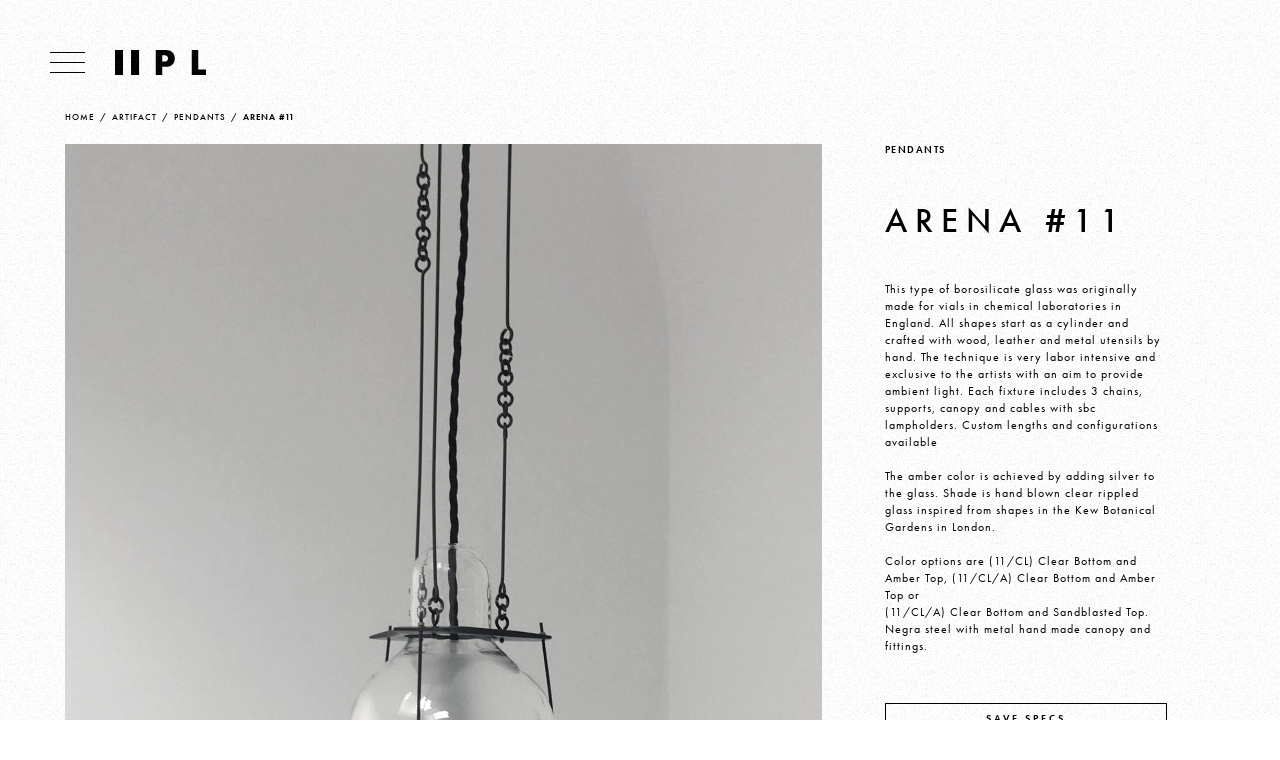

--- FILE ---
content_type: text/html; charset=UTF-8
request_url: https://pluglighting.com/artifacts/pendants/arena-11/
body_size: 33153
content:
<!doctype html>
<html lang="en-US">
<head>
	<meta charset="UTF-8">
<script type="text/javascript">
/* <![CDATA[ */
var gform;gform||(document.addEventListener("gform_main_scripts_loaded",function(){gform.scriptsLoaded=!0}),document.addEventListener("gform/theme/scripts_loaded",function(){gform.themeScriptsLoaded=!0}),window.addEventListener("DOMContentLoaded",function(){gform.domLoaded=!0}),gform={domLoaded:!1,scriptsLoaded:!1,themeScriptsLoaded:!1,isFormEditor:()=>"function"==typeof InitializeEditor,callIfLoaded:function(o){return!(!gform.domLoaded||!gform.scriptsLoaded||!gform.themeScriptsLoaded&&!gform.isFormEditor()||(gform.isFormEditor()&&console.warn("The use of gform.initializeOnLoaded() is deprecated in the form editor context and will be removed in Gravity Forms 3.1."),o(),0))},initializeOnLoaded:function(o){gform.callIfLoaded(o)||(document.addEventListener("gform_main_scripts_loaded",()=>{gform.scriptsLoaded=!0,gform.callIfLoaded(o)}),document.addEventListener("gform/theme/scripts_loaded",()=>{gform.themeScriptsLoaded=!0,gform.callIfLoaded(o)}),window.addEventListener("DOMContentLoaded",()=>{gform.domLoaded=!0,gform.callIfLoaded(o)}))},hooks:{action:{},filter:{}},addAction:function(o,r,e,t){gform.addHook("action",o,r,e,t)},addFilter:function(o,r,e,t){gform.addHook("filter",o,r,e,t)},doAction:function(o){gform.doHook("action",o,arguments)},applyFilters:function(o){return gform.doHook("filter",o,arguments)},removeAction:function(o,r){gform.removeHook("action",o,r)},removeFilter:function(o,r,e){gform.removeHook("filter",o,r,e)},addHook:function(o,r,e,t,n){null==gform.hooks[o][r]&&(gform.hooks[o][r]=[]);var d=gform.hooks[o][r];null==n&&(n=r+"_"+d.length),gform.hooks[o][r].push({tag:n,callable:e,priority:t=null==t?10:t})},doHook:function(r,o,e){var t;if(e=Array.prototype.slice.call(e,1),null!=gform.hooks[r][o]&&((o=gform.hooks[r][o]).sort(function(o,r){return o.priority-r.priority}),o.forEach(function(o){"function"!=typeof(t=o.callable)&&(t=window[t]),"action"==r?t.apply(null,e):e[0]=t.apply(null,e)})),"filter"==r)return e[0]},removeHook:function(o,r,t,n){var e;null!=gform.hooks[o][r]&&(e=(e=gform.hooks[o][r]).filter(function(o,r,e){return!!(null!=n&&n!=o.tag||null!=t&&t!=o.priority)}),gform.hooks[o][r]=e)}});
/* ]]> */
</script>

	<meta name="viewport" content="width=device-width, initial-scale=1">
	<link rel="profile" href="https://gmpg.org/xfn/11">
	<script data-minify="1" src="https://pluglighting.com/wp-content/cache/min/1/ajax/libs/gsap/3.2.6/gsap.min.js?ver=1728315510" data-rocket-defer defer></script>
	<script data-minify="1" src="https://pluglighting.com/wp-content/cache/min/1/ajax/libs/gsap/3.2.6/ScrollToPlugin.min.js?ver=1728315510" data-rocket-defer defer></script>
	
	
	<!-- Global site tag (gtag.js) - Google Analytics -->
	<script async src="https://www.googletagmanager.com/gtag/js?id=G-RSR9D3ESGJ"></script>
	<script>
	  window.dataLayer = window.dataLayer || [];
	  function gtag(){dataLayer.push(arguments);}
	  gtag('js', new Date());
		
	  gtag('config', 'G-RSR9D3ESGJ');
	</script>
	<meta name='robots' content='index, follow, max-image-preview:large, max-snippet:-1, max-video-preview:-1' />
	<style></style>
	
	<!-- This site is optimized with the Yoast SEO plugin v26.4 - https://yoast.com/wordpress/plugins/seo/ -->
	<title>Arena #11 - Plug Lighting</title>
<link crossorigin data-rocket-preload as="font" href="https://use.typekit.net/af/2cd6bf/00000000000000000001008f/27/l?primer=7fa3915bdafdf03041871920a205bef951d72bf64dd4c4460fb992e3ecc3a862&#038;fvd=n5&#038;v=3" rel="preload">
<link crossorigin data-rocket-preload as="font" href="https://use.typekit.net/af/9b05f3/000000000000000000013365/27/l?primer=7fa3915bdafdf03041871920a205bef951d72bf64dd4c4460fb992e3ecc3a862&#038;fvd=n4&#038;v=3" rel="preload">
<link crossorigin data-rocket-preload as="font" href="https://use.typekit.net/af/c4c302/000000000000000000012192/27/l?primer=7fa3915bdafdf03041871920a205bef951d72bf64dd4c4460fb992e3ecc3a862&#038;fvd=n6&#038;v=3" rel="preload">
<style id="wpr-usedcss">@font-face{font-family:futura-pt;src:url("https://use.typekit.net/af/2cd6bf/00000000000000000001008f/27/l?primer=7fa3915bdafdf03041871920a205bef951d72bf64dd4c4460fb992e3ecc3a862&fvd=n5&v=3") format("woff2"),url("https://use.typekit.net/af/2cd6bf/00000000000000000001008f/27/d?primer=7fa3915bdafdf03041871920a205bef951d72bf64dd4c4460fb992e3ecc3a862&fvd=n5&v=3") format("woff"),url("https://use.typekit.net/af/2cd6bf/00000000000000000001008f/27/a?primer=7fa3915bdafdf03041871920a205bef951d72bf64dd4c4460fb992e3ecc3a862&fvd=n5&v=3") format("opentype");font-display:swap;font-style:normal;font-weight:500;font-stretch:normal}@font-face{font-family:futura-pt;src:url("https://use.typekit.net/af/9b05f3/000000000000000000013365/27/l?primer=7fa3915bdafdf03041871920a205bef951d72bf64dd4c4460fb992e3ecc3a862&fvd=n4&v=3") format("woff2"),url("https://use.typekit.net/af/9b05f3/000000000000000000013365/27/d?primer=7fa3915bdafdf03041871920a205bef951d72bf64dd4c4460fb992e3ecc3a862&fvd=n4&v=3") format("woff"),url("https://use.typekit.net/af/9b05f3/000000000000000000013365/27/a?primer=7fa3915bdafdf03041871920a205bef951d72bf64dd4c4460fb992e3ecc3a862&fvd=n4&v=3") format("opentype");font-display:swap;font-style:normal;font-weight:400;font-stretch:normal}@font-face{font-family:futura-pt;src:url("https://use.typekit.net/af/c4c302/000000000000000000012192/27/l?primer=7fa3915bdafdf03041871920a205bef951d72bf64dd4c4460fb992e3ecc3a862&fvd=n6&v=3") format("woff2"),url("https://use.typekit.net/af/c4c302/000000000000000000012192/27/d?primer=7fa3915bdafdf03041871920a205bef951d72bf64dd4c4460fb992e3ecc3a862&fvd=n6&v=3") format("woff"),url("https://use.typekit.net/af/c4c302/000000000000000000012192/27/a?primer=7fa3915bdafdf03041871920a205bef951d72bf64dd4c4460fb992e3ecc3a862&fvd=n6&v=3") format("opentype");font-display:swap;font-style:normal;font-weight:600;font-stretch:normal}.fas{-moz-osx-font-smoothing:grayscale;-webkit-font-smoothing:antialiased;display:inline-block;font-style:normal;font-variant:normal;text-rendering:auto;line-height:1}.fa-volume-mute:before{content:"\f6a9"}.fa-volume-up:before{content:"\f028"}.fas{font-family:"Font Awesome 5 Free"}.fas{font-weight:900}img.emoji{display:inline!important;border:none!important;box-shadow:none!important;height:1em!important;width:1em!important;margin:0 .07em!important;vertical-align:-.1em!important;background:0 0!important;padding:0!important}:where(.wp-block-button__link){border-radius:9999px;box-shadow:none;padding:calc(.667em + 2px) calc(1.333em + 2px);text-decoration:none}:root :where(.wp-block-button .wp-block-button__link.is-style-outline),:root :where(.wp-block-button.is-style-outline>.wp-block-button__link){border:2px solid;padding:.667em 1.333em}:root :where(.wp-block-button .wp-block-button__link.is-style-outline:not(.has-text-color)),:root :where(.wp-block-button.is-style-outline>.wp-block-button__link:not(.has-text-color)){color:currentColor}:root :where(.wp-block-button .wp-block-button__link.is-style-outline:not(.has-background)),:root :where(.wp-block-button.is-style-outline>.wp-block-button__link:not(.has-background)){background-color:initial;background-image:none}:where(.wp-block-calendar table:not(.has-background) th){background:#ddd}:where(.wp-block-columns){margin-bottom:1.75em}:where(.wp-block-columns.has-background){padding:1.25em 2.375em}:where(.wp-block-post-comments input[type=submit]){border:none}:where(.wp-block-cover-image:not(.has-text-color)),:where(.wp-block-cover:not(.has-text-color)){color:#fff}:where(.wp-block-cover-image.is-light:not(.has-text-color)),:where(.wp-block-cover.is-light:not(.has-text-color)){color:#000}:root :where(.wp-block-cover h1:not(.has-text-color)),:root :where(.wp-block-cover h2:not(.has-text-color)),:root :where(.wp-block-cover h3:not(.has-text-color)),:root :where(.wp-block-cover h4:not(.has-text-color)),:root :where(.wp-block-cover h5:not(.has-text-color)),:root :where(.wp-block-cover h6:not(.has-text-color)),:root :where(.wp-block-cover p:not(.has-text-color)){color:inherit}:where(.wp-block-file){margin-bottom:1.5em}:where(.wp-block-file__button){border-radius:2em;display:inline-block;padding:.5em 1em}:where(.wp-block-file__button):is(a):active,:where(.wp-block-file__button):is(a):focus,:where(.wp-block-file__button):is(a):hover,:where(.wp-block-file__button):is(a):visited{box-shadow:none;color:#fff;opacity:.85;text-decoration:none}:where(.wp-block-group.wp-block-group-is-layout-constrained){position:relative}:root :where(.wp-block-image.is-style-rounded img,.wp-block-image .is-style-rounded img){border-radius:9999px}:where(.wp-block-latest-comments:not([style*=line-height] .wp-block-latest-comments__comment)){line-height:1.1}:where(.wp-block-latest-comments:not([style*=line-height] .wp-block-latest-comments__comment-excerpt p)){line-height:1.8}:root :where(.wp-block-latest-posts.is-grid){padding:0}:root :where(.wp-block-latest-posts.wp-block-latest-posts__list){padding-left:0}ul{box-sizing:border-box}:root :where(ul.has-background,ol.has-background){padding:1.25em 2.375em}:where(.wp-block-navigation.has-background .wp-block-navigation-item a:not(.wp-element-button)),:where(.wp-block-navigation.has-background .wp-block-navigation-submenu a:not(.wp-element-button)){padding:.5em 1em}:where(.wp-block-navigation .wp-block-navigation__submenu-container .wp-block-navigation-item a:not(.wp-element-button)),:where(.wp-block-navigation .wp-block-navigation__submenu-container .wp-block-navigation-submenu a:not(.wp-element-button)),:where(.wp-block-navigation .wp-block-navigation__submenu-container .wp-block-navigation-submenu button.wp-block-navigation-item__content),:where(.wp-block-navigation .wp-block-navigation__submenu-container .wp-block-pages-list__item button.wp-block-navigation-item__content){padding:.5em 1em}:root :where(p.has-background){padding:1.25em 2.375em}:where(p.has-text-color:not(.has-link-color)) a{color:inherit}:where(.wp-block-post-comments-form) input:not([type=submit]),:where(.wp-block-post-comments-form) textarea{border:1px solid #949494;font-family:inherit;font-size:1em}:where(.wp-block-post-comments-form) input:where(:not([type=submit]):not([type=checkbox])),:where(.wp-block-post-comments-form) textarea{padding:calc(.667em + 2px)}:where(.wp-block-post-excerpt){margin-bottom:var(--wp--style--block-gap);margin-top:var(--wp--style--block-gap)}:where(.wp-block-preformatted.has-background){padding:1.25em 2.375em}:where(.wp-block-search__button){border:1px solid #ccc;padding:6px 10px}:where(.wp-block-search__input){font-family:inherit;font-size:inherit;font-style:inherit;font-weight:inherit;letter-spacing:inherit;line-height:inherit;text-transform:inherit}:where(.wp-block-search__button-inside .wp-block-search__inside-wrapper){border:1px solid #949494;box-sizing:border-box;padding:4px}:where(.wp-block-search__button-inside .wp-block-search__inside-wrapper) .wp-block-search__input{border:none;border-radius:0;padding:0 4px}:where(.wp-block-search__button-inside .wp-block-search__inside-wrapper) .wp-block-search__input:focus{outline:0}:where(.wp-block-search__button-inside .wp-block-search__inside-wrapper) :where(.wp-block-search__button){padding:4px 8px}:root :where(.wp-block-separator.is-style-dots){height:auto;line-height:1;text-align:center}:root :where(.wp-block-separator.is-style-dots):before{color:currentColor;content:"···";font-family:serif;font-size:1.5em;letter-spacing:2em;padding-left:2em}:root :where(.wp-block-site-logo.is-style-rounded){border-radius:9999px}:root :where(.wp-block-site-title a){color:inherit}:where(.wp-block-social-links:not(.is-style-logos-only)) .wp-social-link{background-color:#f0f0f0;color:#444}:where(.wp-block-social-links:not(.is-style-logos-only)) .wp-social-link-amazon{background-color:#f90;color:#fff}:where(.wp-block-social-links:not(.is-style-logos-only)) .wp-social-link-bandcamp{background-color:#1ea0c3;color:#fff}:where(.wp-block-social-links:not(.is-style-logos-only)) .wp-social-link-behance{background-color:#0757fe;color:#fff}:where(.wp-block-social-links:not(.is-style-logos-only)) .wp-social-link-bluesky{background-color:#0a7aff;color:#fff}:where(.wp-block-social-links:not(.is-style-logos-only)) .wp-social-link-codepen{background-color:#1e1f26;color:#fff}:where(.wp-block-social-links:not(.is-style-logos-only)) .wp-social-link-deviantart{background-color:#02e49b;color:#fff}:where(.wp-block-social-links:not(.is-style-logos-only)) .wp-social-link-dribbble{background-color:#e94c89;color:#fff}:where(.wp-block-social-links:not(.is-style-logos-only)) .wp-social-link-dropbox{background-color:#4280ff;color:#fff}:where(.wp-block-social-links:not(.is-style-logos-only)) .wp-social-link-etsy{background-color:#f45800;color:#fff}:where(.wp-block-social-links:not(.is-style-logos-only)) .wp-social-link-facebook{background-color:#1778f2;color:#fff}:where(.wp-block-social-links:not(.is-style-logos-only)) .wp-social-link-fivehundredpx{background-color:#000;color:#fff}:where(.wp-block-social-links:not(.is-style-logos-only)) .wp-social-link-flickr{background-color:#0461dd;color:#fff}:where(.wp-block-social-links:not(.is-style-logos-only)) .wp-social-link-foursquare{background-color:#e65678;color:#fff}:where(.wp-block-social-links:not(.is-style-logos-only)) .wp-social-link-github{background-color:#24292d;color:#fff}:where(.wp-block-social-links:not(.is-style-logos-only)) .wp-social-link-goodreads{background-color:#eceadd;color:#382110}:where(.wp-block-social-links:not(.is-style-logos-only)) .wp-social-link-google{background-color:#ea4434;color:#fff}:where(.wp-block-social-links:not(.is-style-logos-only)) .wp-social-link-gravatar{background-color:#1d4fc4;color:#fff}:where(.wp-block-social-links:not(.is-style-logos-only)) .wp-social-link-instagram{background-color:#f00075;color:#fff}:where(.wp-block-social-links:not(.is-style-logos-only)) .wp-social-link-lastfm{background-color:#e21b24;color:#fff}:where(.wp-block-social-links:not(.is-style-logos-only)) .wp-social-link-linkedin{background-color:#0d66c2;color:#fff}:where(.wp-block-social-links:not(.is-style-logos-only)) .wp-social-link-mastodon{background-color:#3288d4;color:#fff}:where(.wp-block-social-links:not(.is-style-logos-only)) .wp-social-link-medium{background-color:#000;color:#fff}:where(.wp-block-social-links:not(.is-style-logos-only)) .wp-social-link-meetup{background-color:#f6405f;color:#fff}:where(.wp-block-social-links:not(.is-style-logos-only)) .wp-social-link-patreon{background-color:#000;color:#fff}:where(.wp-block-social-links:not(.is-style-logos-only)) .wp-social-link-pinterest{background-color:#e60122;color:#fff}:where(.wp-block-social-links:not(.is-style-logos-only)) .wp-social-link-pocket{background-color:#ef4155;color:#fff}:where(.wp-block-social-links:not(.is-style-logos-only)) .wp-social-link-reddit{background-color:#ff4500;color:#fff}:where(.wp-block-social-links:not(.is-style-logos-only)) .wp-social-link-skype{background-color:#0478d7;color:#fff}:where(.wp-block-social-links:not(.is-style-logos-only)) .wp-social-link-snapchat{background-color:#fefc00;color:#fff;stroke:#000}:where(.wp-block-social-links:not(.is-style-logos-only)) .wp-social-link-soundcloud{background-color:#ff5600;color:#fff}:where(.wp-block-social-links:not(.is-style-logos-only)) .wp-social-link-spotify{background-color:#1bd760;color:#fff}:where(.wp-block-social-links:not(.is-style-logos-only)) .wp-social-link-telegram{background-color:#2aabee;color:#fff}:where(.wp-block-social-links:not(.is-style-logos-only)) .wp-social-link-threads{background-color:#000;color:#fff}:where(.wp-block-social-links:not(.is-style-logos-only)) .wp-social-link-tiktok{background-color:#000;color:#fff}:where(.wp-block-social-links:not(.is-style-logos-only)) .wp-social-link-tumblr{background-color:#011835;color:#fff}:where(.wp-block-social-links:not(.is-style-logos-only)) .wp-social-link-twitch{background-color:#6440a4;color:#fff}:where(.wp-block-social-links:not(.is-style-logos-only)) .wp-social-link-twitter{background-color:#1da1f2;color:#fff}:where(.wp-block-social-links:not(.is-style-logos-only)) .wp-social-link-vimeo{background-color:#1eb7ea;color:#fff}:where(.wp-block-social-links:not(.is-style-logos-only)) .wp-social-link-vk{background-color:#4680c2;color:#fff}:where(.wp-block-social-links:not(.is-style-logos-only)) .wp-social-link-wordpress{background-color:#3499cd;color:#fff}:where(.wp-block-social-links:not(.is-style-logos-only)) .wp-social-link-whatsapp{background-color:#25d366;color:#fff}:where(.wp-block-social-links:not(.is-style-logos-only)) .wp-social-link-x{background-color:#000;color:#fff}:where(.wp-block-social-links:not(.is-style-logos-only)) .wp-social-link-yelp{background-color:#d32422;color:#fff}:where(.wp-block-social-links:not(.is-style-logos-only)) .wp-social-link-youtube{background-color:red;color:#fff}:where(.wp-block-social-links.is-style-logos-only) .wp-social-link{background:0 0}:where(.wp-block-social-links.is-style-logos-only) .wp-social-link svg{height:1.25em;width:1.25em}:where(.wp-block-social-links.is-style-logos-only) .wp-social-link-amazon{color:#f90}:where(.wp-block-social-links.is-style-logos-only) .wp-social-link-bandcamp{color:#1ea0c3}:where(.wp-block-social-links.is-style-logos-only) .wp-social-link-behance{color:#0757fe}:where(.wp-block-social-links.is-style-logos-only) .wp-social-link-bluesky{color:#0a7aff}:where(.wp-block-social-links.is-style-logos-only) .wp-social-link-codepen{color:#1e1f26}:where(.wp-block-social-links.is-style-logos-only) .wp-social-link-deviantart{color:#02e49b}:where(.wp-block-social-links.is-style-logos-only) .wp-social-link-dribbble{color:#e94c89}:where(.wp-block-social-links.is-style-logos-only) .wp-social-link-dropbox{color:#4280ff}:where(.wp-block-social-links.is-style-logos-only) .wp-social-link-etsy{color:#f45800}:where(.wp-block-social-links.is-style-logos-only) .wp-social-link-facebook{color:#1778f2}:where(.wp-block-social-links.is-style-logos-only) .wp-social-link-fivehundredpx{color:#000}:where(.wp-block-social-links.is-style-logos-only) .wp-social-link-flickr{color:#0461dd}:where(.wp-block-social-links.is-style-logos-only) .wp-social-link-foursquare{color:#e65678}:where(.wp-block-social-links.is-style-logos-only) .wp-social-link-github{color:#24292d}:where(.wp-block-social-links.is-style-logos-only) .wp-social-link-goodreads{color:#382110}:where(.wp-block-social-links.is-style-logos-only) .wp-social-link-google{color:#ea4434}:where(.wp-block-social-links.is-style-logos-only) .wp-social-link-gravatar{color:#1d4fc4}:where(.wp-block-social-links.is-style-logos-only) .wp-social-link-instagram{color:#f00075}:where(.wp-block-social-links.is-style-logos-only) .wp-social-link-lastfm{color:#e21b24}:where(.wp-block-social-links.is-style-logos-only) .wp-social-link-linkedin{color:#0d66c2}:where(.wp-block-social-links.is-style-logos-only) .wp-social-link-mastodon{color:#3288d4}:where(.wp-block-social-links.is-style-logos-only) .wp-social-link-medium{color:#000}:where(.wp-block-social-links.is-style-logos-only) .wp-social-link-meetup{color:#f6405f}:where(.wp-block-social-links.is-style-logos-only) .wp-social-link-patreon{color:#000}:where(.wp-block-social-links.is-style-logos-only) .wp-social-link-pinterest{color:#e60122}:where(.wp-block-social-links.is-style-logos-only) .wp-social-link-pocket{color:#ef4155}:where(.wp-block-social-links.is-style-logos-only) .wp-social-link-reddit{color:#ff4500}:where(.wp-block-social-links.is-style-logos-only) .wp-social-link-skype{color:#0478d7}:where(.wp-block-social-links.is-style-logos-only) .wp-social-link-snapchat{color:#fff;stroke:#000}:where(.wp-block-social-links.is-style-logos-only) .wp-social-link-soundcloud{color:#ff5600}:where(.wp-block-social-links.is-style-logos-only) .wp-social-link-spotify{color:#1bd760}:where(.wp-block-social-links.is-style-logos-only) .wp-social-link-telegram{color:#2aabee}:where(.wp-block-social-links.is-style-logos-only) .wp-social-link-threads{color:#000}:where(.wp-block-social-links.is-style-logos-only) .wp-social-link-tiktok{color:#000}:where(.wp-block-social-links.is-style-logos-only) .wp-social-link-tumblr{color:#011835}:where(.wp-block-social-links.is-style-logos-only) .wp-social-link-twitch{color:#6440a4}:where(.wp-block-social-links.is-style-logos-only) .wp-social-link-twitter{color:#1da1f2}:where(.wp-block-social-links.is-style-logos-only) .wp-social-link-vimeo{color:#1eb7ea}:where(.wp-block-social-links.is-style-logos-only) .wp-social-link-vk{color:#4680c2}:where(.wp-block-social-links.is-style-logos-only) .wp-social-link-whatsapp{color:#25d366}:where(.wp-block-social-links.is-style-logos-only) .wp-social-link-wordpress{color:#3499cd}:where(.wp-block-social-links.is-style-logos-only) .wp-social-link-x{color:#000}:where(.wp-block-social-links.is-style-logos-only) .wp-social-link-yelp{color:#d32422}:where(.wp-block-social-links.is-style-logos-only) .wp-social-link-youtube{color:red}:root :where(.wp-block-social-links .wp-social-link a){padding:.25em}:root :where(.wp-block-social-links.is-style-logos-only .wp-social-link a){padding:0}:root :where(.wp-block-social-links.is-style-pill-shape .wp-social-link a){padding-left:.66667em;padding-right:.66667em}:root :where(.wp-block-tag-cloud.is-style-outline){display:flex;flex-wrap:wrap;gap:1ch}:root :where(.wp-block-tag-cloud.is-style-outline a){border:1px solid;font-size:unset!important;margin-right:0;padding:1ch 2ch;text-decoration:none!important}:where(.wp-block-term-description){margin-bottom:var(--wp--style--block-gap);margin-top:var(--wp--style--block-gap)}:where(pre.wp-block-verse){font-family:inherit}:root{--wp--preset--font-size--normal:16px;--wp--preset--font-size--huge:42px}.screen-reader-text{border:0;clip:rect(1px,1px,1px,1px);clip-path:inset(50%);height:1px;margin:-1px;overflow:hidden;padding:0;position:absolute;width:1px;word-wrap:normal!important}.screen-reader-text:focus{background-color:#ddd;clip:auto!important;clip-path:none;color:#444;display:block;font-size:1em;height:auto;left:5px;line-height:normal;padding:15px 23px 14px;text-decoration:none;top:5px;width:auto;z-index:100000}html :where(.has-border-color){border-style:solid}html :where([style*=border-top-color]){border-top-style:solid}html :where([style*=border-right-color]){border-right-style:solid}html :where([style*=border-bottom-color]){border-bottom-style:solid}html :where([style*=border-left-color]){border-left-style:solid}html :where([style*=border-width]){border-style:solid}html :where([style*=border-top-width]){border-top-style:solid}html :where([style*=border-right-width]){border-right-style:solid}html :where([style*=border-bottom-width]){border-bottom-style:solid}html :where([style*=border-left-width]){border-left-style:solid}html :where(img[class*=wp-image-]){height:auto;max-width:100%}:where(figure){margin:0 0 1em}html :where(.is-position-sticky){--wp-admin--admin-bar--position-offset:var(--wp-admin--admin-bar--height,0px)}@media screen and (max-width:600px){html :where(.is-position-sticky){--wp-admin--admin-bar--position-offset:0px}}:root{--wp--preset--aspect-ratio--square:1;--wp--preset--aspect-ratio--4-3:4/3;--wp--preset--aspect-ratio--3-4:3/4;--wp--preset--aspect-ratio--3-2:3/2;--wp--preset--aspect-ratio--2-3:2/3;--wp--preset--aspect-ratio--16-9:16/9;--wp--preset--aspect-ratio--9-16:9/16;--wp--preset--color--black:#000000;--wp--preset--color--cyan-bluish-gray:#abb8c3;--wp--preset--color--white:#ffffff;--wp--preset--color--pale-pink:#f78da7;--wp--preset--color--vivid-red:#cf2e2e;--wp--preset--color--luminous-vivid-orange:#ff6900;--wp--preset--color--luminous-vivid-amber:#fcb900;--wp--preset--color--light-green-cyan:#7bdcb5;--wp--preset--color--vivid-green-cyan:#00d084;--wp--preset--color--pale-cyan-blue:#8ed1fc;--wp--preset--color--vivid-cyan-blue:#0693e3;--wp--preset--color--vivid-purple:#9b51e0;--wp--preset--gradient--vivid-cyan-blue-to-vivid-purple:linear-gradient(135deg,rgba(6, 147, 227, 1) 0%,rgb(155, 81, 224) 100%);--wp--preset--gradient--light-green-cyan-to-vivid-green-cyan:linear-gradient(135deg,rgb(122, 220, 180) 0%,rgb(0, 208, 130) 100%);--wp--preset--gradient--luminous-vivid-amber-to-luminous-vivid-orange:linear-gradient(135deg,rgba(252, 185, 0, 1) 0%,rgba(255, 105, 0, 1) 100%);--wp--preset--gradient--luminous-vivid-orange-to-vivid-red:linear-gradient(135deg,rgba(255, 105, 0, 1) 0%,rgb(207, 46, 46) 100%);--wp--preset--gradient--very-light-gray-to-cyan-bluish-gray:linear-gradient(135deg,rgb(238, 238, 238) 0%,rgb(169, 184, 195) 100%);--wp--preset--gradient--cool-to-warm-spectrum:linear-gradient(135deg,rgb(74, 234, 220) 0%,rgb(151, 120, 209) 20%,rgb(207, 42, 186) 40%,rgb(238, 44, 130) 60%,rgb(251, 105, 98) 80%,rgb(254, 248, 76) 100%);--wp--preset--gradient--blush-light-purple:linear-gradient(135deg,rgb(255, 206, 236) 0%,rgb(152, 150, 240) 100%);--wp--preset--gradient--blush-bordeaux:linear-gradient(135deg,rgb(254, 205, 165) 0%,rgb(254, 45, 45) 50%,rgb(107, 0, 62) 100%);--wp--preset--gradient--luminous-dusk:linear-gradient(135deg,rgb(255, 203, 112) 0%,rgb(199, 81, 192) 50%,rgb(65, 88, 208) 100%);--wp--preset--gradient--pale-ocean:linear-gradient(135deg,rgb(255, 245, 203) 0%,rgb(182, 227, 212) 50%,rgb(51, 167, 181) 100%);--wp--preset--gradient--electric-grass:linear-gradient(135deg,rgb(202, 248, 128) 0%,rgb(113, 206, 126) 100%);--wp--preset--gradient--midnight:linear-gradient(135deg,rgb(2, 3, 129) 0%,rgb(40, 116, 252) 100%);--wp--preset--font-size--small:13px;--wp--preset--font-size--medium:20px;--wp--preset--font-size--large:36px;--wp--preset--font-size--x-large:42px;--wp--preset--spacing--20:0.44rem;--wp--preset--spacing--30:0.67rem;--wp--preset--spacing--40:1rem;--wp--preset--spacing--50:1.5rem;--wp--preset--spacing--60:2.25rem;--wp--preset--spacing--70:3.38rem;--wp--preset--spacing--80:5.06rem;--wp--preset--shadow--natural:6px 6px 9px rgba(0, 0, 0, .2);--wp--preset--shadow--deep:12px 12px 50px rgba(0, 0, 0, .4);--wp--preset--shadow--sharp:6px 6px 0px rgba(0, 0, 0, .2);--wp--preset--shadow--outlined:6px 6px 0px -3px rgba(255, 255, 255, 1),6px 6px rgba(0, 0, 0, 1);--wp--preset--shadow--crisp:6px 6px 0px rgba(0, 0, 0, 1)}:where(.is-layout-flex){gap:.5em}:where(.is-layout-grid){gap:.5em}:where(.wp-block-post-template.is-layout-flex){gap:1.25em}:where(.wp-block-post-template.is-layout-grid){gap:1.25em}:where(.wp-block-columns.is-layout-flex){gap:2em}:where(.wp-block-columns.is-layout-grid){gap:2em}:root :where(.wp-block-pullquote){font-size:1.5em;line-height:1.6}:root{--blue:#007bff;--indigo:#6610f2;--purple:#6f42c1;--pink:#e83e8c;--red:#dc3545;--orange:#fd7e14;--yellow:#ffc107;--green:#28a745;--teal:#20c997;--cyan:#17a2b8;--white:#fff;--gray:#6c757d;--gray-dark:#343a40;--primary:#007bff;--secondary:#6c757d;--success:#28a745;--info:#17a2b8;--warning:#ffc107;--danger:#dc3545;--light:#f8f9fa;--dark:#343a40;--breakpoint-xs:0;--breakpoint-sm:576px;--breakpoint-md:768px;--breakpoint-lg:992px;--breakpoint-xl:1200px;--font-family-sans-serif:-apple-system,BlinkMacSystemFont,"Segoe UI",Roboto,"Helvetica Neue",Arial,"Noto Sans",sans-serif,"Apple Color Emoji","Segoe UI Emoji","Segoe UI Symbol","Noto Color Emoji";--font-family-monospace:SFMono-Regular,Menlo,Monaco,Consolas,"Liberation Mono","Courier New",monospace}*,::after,::before{box-sizing:border-box}html{font-family:sans-serif;line-height:1.15;-webkit-text-size-adjust:100%;-webkit-tap-highlight-color:transparent}footer,header,main,nav,section{display:block}body{margin:0;font-family:-apple-system,BlinkMacSystemFont,"Segoe UI",Roboto,"Helvetica Neue",Arial,"Noto Sans",sans-serif,"Apple Color Emoji","Segoe UI Emoji","Segoe UI Symbol","Noto Color Emoji";font-size:1rem;font-weight:400;line-height:1.5;color:#212529;text-align:left;background-color:#fff}[tabindex="-1"]:focus:not(:focus-visible){outline:0!important}h2,h3,h4,h5{margin-top:0;margin-bottom:.5rem}p{margin-top:0;margin-bottom:1rem}address{margin-bottom:1rem;font-style:normal;line-height:inherit}dl,ul{margin-top:0;margin-bottom:1rem}ul ul{margin-bottom:0}a{color:#007bff;text-decoration:none;background-color:transparent}a:hover{color:#0056b3;text-decoration:underline}a:not([href]){color:inherit;text-decoration:none}a:not([href]):hover{color:inherit;text-decoration:none}code{font-family:SFMono-Regular,Menlo,Monaco,Consolas,"Liberation Mono","Courier New",monospace;font-size:1em}img{vertical-align:middle;border-style:none}svg{overflow:hidden;vertical-align:middle}table{border-collapse:collapse}caption{padding-top:.75rem;padding-bottom:.75rem;color:#6c757d;text-align:left;caption-side:bottom}label{display:inline-block;margin-bottom:.5rem}button{border-radius:0}button:focus{outline:dotted 1px;outline:-webkit-focus-ring-color auto 5px}button,input,optgroup,select,textarea{margin:0;font-family:inherit;font-size:inherit;line-height:inherit}select{word-wrap:normal}[type=button]:not(:disabled),[type=submit]:not(:disabled),button:not(:disabled){cursor:pointer}[type=button]::-moz-focus-inner,[type=submit]::-moz-focus-inner,button::-moz-focus-inner{padding:0;border-style:none}input[type=checkbox],input[type=radio]{box-sizing:border-box;padding:0}input[type=date],input[type=time]{-webkit-appearance:listbox}textarea{overflow:auto;resize:vertical}fieldset{min-width:0;padding:0;margin:0;border:0}legend{display:block;width:100%;max-width:100%;padding:0;margin-bottom:.5rem;font-size:1.5rem;line-height:inherit;color:inherit;white-space:normal}[type=search]{outline-offset:-2px;-webkit-appearance:none}::-webkit-file-upload-button{font:inherit;-webkit-appearance:button}[hidden]{display:none!important}.h2,h2,h3,h4,h5{margin-bottom:.5rem;font-weight:500;line-height:1.2}.h2,h2{font-size:2rem}h3{font-size:1.75rem}h4{font-size:1.5rem}h5{font-size:1.25rem}.small,small{font-size:80%;font-weight:400}code{font-size:87.5%;color:#e83e8c;word-wrap:break-word}a>code{color:inherit}.row{display:-ms-flexbox;display:flex;-ms-flex-wrap:wrap;flex-wrap:wrap;margin-right:-15px;margin-left:-15px}.col,.col-12,.col-6,.col-lg-4,.col-lg-8,.col-md-3,.col-md-4,.col-md-auto,.col-sm-5,.col-sm-7{position:relative;width:100%;padding-right:15px;padding-left:15px}.col{-ms-flex-preferred-size:0;flex-basis:0;-ms-flex-positive:1;flex-grow:1;max-width:100%}.col-6{-ms-flex:0 0 50%;flex:0 0 50%;max-width:50%}.col-12{-ms-flex:0 0 100%;flex:0 0 100%;max-width:100%}@media (min-width:576px){.col-sm-5{-ms-flex:0 0 41.666667%;flex:0 0 41.666667%;max-width:41.666667%}.col-sm-7{-ms-flex:0 0 58.333333%;flex:0 0 58.333333%;max-width:58.333333%}}@media (min-width:768px){.col-md-auto{-ms-flex:0 0 auto;flex:0 0 auto;width:auto;max-width:100%}.col-md-3{-ms-flex:0 0 25%;flex:0 0 25%;max-width:25%}.col-md-4{-ms-flex:0 0 33.333333%;flex:0 0 33.333333%;max-width:33.333333%}}@media (min-width:992px){.col-lg-4{-ms-flex:0 0 33.333333%;flex:0 0 33.333333%;max-width:33.333333%}.col-lg-8{-ms-flex:0 0 66.666667%;flex:0 0 66.666667%;max-width:66.666667%}}.table{width:100%;margin-bottom:1rem;color:#212529}.table tbody+tbody{border-top:2px solid #dee2e6}.btn{display:inline-block;font-weight:400;color:#212529;text-align:center;vertical-align:middle;cursor:pointer;-webkit-user-select:none;-moz-user-select:none;-ms-user-select:none;user-select:none;background-color:transparent;border:1px solid transparent;padding:.375rem .75rem;font-size:1rem;line-height:1.5;border-radius:.25rem;transition:color .15s ease-in-out,background-color .15s ease-in-out,border-color .15s ease-in-out,box-shadow .15s ease-in-out}@media (prefers-reduced-motion:reduce){.btn{transition:none}}.btn:hover{color:#212529;text-decoration:none}.btn.focus,.btn:focus{outline:0;box-shadow:0 0 0 .2rem rgba(0,123,255,.25)}.btn.disabled,.btn:disabled{opacity:.65}a.btn.disabled,fieldset:disabled a.btn{pointer-events:none}.fade{transition:opacity .15s linear}@media (prefers-reduced-motion:reduce){.fade{transition:none}}.fade:not(.show){opacity:0}.collapse:not(.show){display:none}.collapsing{position:relative;height:0;overflow:hidden;transition:height .35s ease}.dropdown,.dropleft,.dropright,.dropup{position:relative}.dropdown-toggle{white-space:nowrap}.dropdown-toggle::after{display:inline-block;margin-left:.255em;vertical-align:.255em;content:"";border-top:.3em solid;border-right:.3em solid transparent;border-bottom:0;border-left:.3em solid transparent}.dropdown-toggle:empty::after{margin-left:0}.dropdown-menu{position:absolute;top:100%;left:0;z-index:1000;display:none;float:left;min-width:10rem;padding:.5rem 0;margin:.125rem 0 0;font-size:1rem;color:#212529;text-align:left;list-style:none;background-color:#fff;background-clip:padding-box;border:1px solid rgba(0,0,0,.15);border-radius:.25rem}.dropdown-menu-right{right:0;left:auto}.dropup .dropdown-menu{top:auto;bottom:100%;margin-top:0;margin-bottom:.125rem}.dropup .dropdown-toggle::after{display:inline-block;margin-left:.255em;vertical-align:.255em;content:"";border-top:0;border-right:.3em solid transparent;border-bottom:.3em solid;border-left:.3em solid transparent}.dropup .dropdown-toggle:empty::after{margin-left:0}.dropright .dropdown-menu{top:0;right:auto;left:100%;margin-top:0;margin-left:.125rem}.dropright .dropdown-toggle::after{display:inline-block;margin-left:.255em;vertical-align:.255em;content:"";border-top:.3em solid transparent;border-right:0;border-bottom:.3em solid transparent;border-left:.3em solid}.dropright .dropdown-toggle:empty::after{margin-left:0}.dropright .dropdown-toggle::after{vertical-align:0}.dropleft .dropdown-menu{top:0;right:100%;left:auto;margin-top:0;margin-right:.125rem}.dropleft .dropdown-toggle::after{display:inline-block;margin-left:.255em;vertical-align:.255em;content:""}.dropleft .dropdown-toggle::after{display:none}.dropleft .dropdown-toggle::before{display:inline-block;margin-right:.255em;vertical-align:.255em;content:"";border-top:.3em solid transparent;border-right:.3em solid;border-bottom:.3em solid transparent}.dropleft .dropdown-toggle:empty::after{margin-left:0}.dropleft .dropdown-toggle::before{vertical-align:0}.dropdown-menu[x-placement^=bottom],.dropdown-menu[x-placement^=left],.dropdown-menu[x-placement^=right],.dropdown-menu[x-placement^=top]{right:auto;bottom:auto}.dropdown-item{display:block;width:100%;padding:.25rem 1.5rem;clear:both;font-weight:400;color:#212529;text-align:inherit;white-space:nowrap;background-color:transparent;border:0}.dropdown-item:focus,.dropdown-item:hover{color:#16181b;text-decoration:none;background-color:#f8f9fa}.dropdown-item.active,.dropdown-item:active{color:#fff;text-decoration:none;background-color:#007bff}.dropdown-item.disabled,.dropdown-item:disabled{color:#6c757d;pointer-events:none;background-color:transparent}.dropdown-menu.show{display:block}.nav-link{display:block;padding:.5rem 1rem}.nav-link:focus,.nav-link:hover{text-decoration:none}.nav-link.disabled{color:#6c757d;pointer-events:none;cursor:default}.navbar{position:relative;display:-ms-flexbox;display:flex;-ms-flex-wrap:wrap;flex-wrap:wrap;-ms-flex-align:center;align-items:center;-ms-flex-pack:justify;justify-content:space-between;padding:.5rem 1rem}.navbar-nav{display:-ms-flexbox;display:flex;-ms-flex-direction:column;flex-direction:column;padding-left:0;margin-bottom:0;list-style:none}.navbar-nav .nav-link{padding-right:0;padding-left:0}.navbar-nav .dropdown-menu{position:static;float:none}.breadcrumb{display:-ms-flexbox;display:flex;-ms-flex-wrap:wrap;flex-wrap:wrap;padding:.75rem 1rem;margin-bottom:1rem;list-style:none;background-color:#e9ecef;border-radius:.25rem}.alert{position:relative;padding:.75rem 1.25rem;margin-bottom:1rem;border:1px solid transparent;border-radius:.25rem}.progress{display:-ms-flexbox;display:flex;height:1rem;overflow:hidden;font-size:.75rem;background-color:#e9ecef;border-radius:.25rem}.list-group{display:-ms-flexbox;display:flex;-ms-flex-direction:column;flex-direction:column;padding-left:0;margin-bottom:0}.list-group-item{position:relative;display:block;padding:.75rem 1.25rem;background-color:#fff;border:1px solid rgba(0,0,0,.125)}.list-group-item:first-child{border-top-left-radius:.25rem;border-top-right-radius:.25rem}.list-group-item:last-child{border-bottom-right-radius:.25rem;border-bottom-left-radius:.25rem}.list-group-item.disabled,.list-group-item:disabled{color:#6c757d;pointer-events:none;background-color:#fff}.list-group-item.active{z-index:2;color:#fff;background-color:#007bff;border-color:#007bff}.list-group-item+.list-group-item{border-top-width:0}.list-group-item+.list-group-item.active{margin-top:-1px;border-top-width:1px}.close{float:right;font-size:1.5rem;font-weight:700;line-height:1;color:#000;text-shadow:0 1px 0 #fff;opacity:.5}.close:hover{color:#000;text-decoration:none}.close:not(:disabled):not(.disabled):focus,.close:not(:disabled):not(.disabled):hover{opacity:.75}button.close{padding:0;background-color:transparent;border:0;-webkit-appearance:none;-moz-appearance:none;appearance:none}a.close.disabled{pointer-events:none}.toast{max-width:350px;overflow:hidden;font-size:.875rem;background-color:rgba(255,255,255,.85);background-clip:padding-box;border:1px solid rgba(0,0,0,.1);box-shadow:0 .25rem .75rem rgba(0,0,0,.1);-webkit-backdrop-filter:blur(10px);backdrop-filter:blur(10px);opacity:0;border-radius:.25rem}.toast:not(:last-child){margin-bottom:.75rem}.toast.showing{opacity:1}.toast.show{display:block;opacity:1}.toast.hide{display:none}.modal-open{overflow:hidden}.modal-open .modal{overflow-x:hidden;overflow-y:auto}.modal{position:fixed;top:0;left:0;z-index:1050;display:none;width:100%;height:100%;overflow:hidden;outline:0}.modal-dialog{position:relative;width:auto;margin:.5rem;pointer-events:none}.modal.fade .modal-dialog{transition:-webkit-transform .3s ease-out;transition:transform .3s ease-out;transition:transform .3s ease-out,-webkit-transform .3s ease-out;-webkit-transform:translate(0,-50px);transform:translate(0,-50px)}@media (prefers-reduced-motion:reduce){.collapsing{transition:none}.modal.fade .modal-dialog{transition:none}}.modal.show .modal-dialog{-webkit-transform:none;transform:none}.modal.modal-static .modal-dialog{-webkit-transform:scale(1.02);transform:scale(1.02)}.modal-dialog-scrollable{display:-ms-flexbox;display:flex;max-height:calc(100% - 1rem)}.modal-dialog-scrollable .modal-body{overflow-y:auto}.modal-backdrop{position:fixed;top:0;left:0;z-index:1040;width:100vw;height:100vh;background-color:#000}.modal-backdrop.fade{opacity:0}.modal-backdrop.show{opacity:.5}.modal-body{position:relative;-ms-flex:1 1 auto;flex:1 1 auto;padding:1rem}.modal-scrollbar-measure{position:absolute;top:-9999px;width:50px;height:50px;overflow:scroll}@media (min-width:576px){.modal-dialog{max-width:500px;margin:1.75rem auto}.modal-dialog-scrollable{max-height:calc(100% - 3.5rem)}}.tooltip{position:absolute;z-index:1070;display:block;margin:0;font-family:-apple-system,BlinkMacSystemFont,"Segoe UI",Roboto,"Helvetica Neue",Arial,"Noto Sans",sans-serif,"Apple Color Emoji","Segoe UI Emoji","Segoe UI Symbol","Noto Color Emoji";font-style:normal;font-weight:400;line-height:1.5;text-align:left;text-align:start;text-decoration:none;text-shadow:none;text-transform:none;letter-spacing:normal;word-break:normal;word-spacing:normal;white-space:normal;line-break:auto;font-size:.875rem;word-wrap:break-word;opacity:0}.tooltip.show{opacity:.9}.tooltip .arrow{position:absolute;display:block;width:.8rem;height:.4rem}.tooltip .arrow::before{position:absolute;content:"";border-color:transparent;border-style:solid}.tooltip-inner{max-width:200px;padding:.25rem .5rem;color:#fff;text-align:center;background-color:#000;border-radius:.25rem}.popover{position:absolute;top:0;left:0;z-index:1060;display:block;max-width:276px;font-family:-apple-system,BlinkMacSystemFont,"Segoe UI",Roboto,"Helvetica Neue",Arial,"Noto Sans",sans-serif,"Apple Color Emoji","Segoe UI Emoji","Segoe UI Symbol","Noto Color Emoji";font-style:normal;font-weight:400;line-height:1.5;text-align:left;text-align:start;text-decoration:none;text-shadow:none;text-transform:none;letter-spacing:normal;word-break:normal;word-spacing:normal;white-space:normal;line-break:auto;font-size:.875rem;word-wrap:break-word;background-color:#fff;background-clip:padding-box;border:1px solid rgba(0,0,0,.2);border-radius:.3rem}.popover .arrow{position:absolute;display:block;width:1rem;height:.5rem;margin:0 .3rem}.popover .arrow::after,.popover .arrow::before{position:absolute;display:block;content:"";border-color:transparent;border-style:solid}.popover-header{padding:.5rem .75rem;margin-bottom:0;font-size:1rem;background-color:#f7f7f7;border-bottom:1px solid #ebebeb;border-top-left-radius:calc(.3rem - 1px);border-top-right-radius:calc(.3rem - 1px)}.popover-header:empty{display:none}.popover-body{padding:.5rem .75rem;color:#212529}.carousel{position:relative}.carousel.pointer-event{-ms-touch-action:pan-y;touch-action:pan-y}.carousel-item{position:relative;display:none;float:left;width:100%;margin-right:-100%;-webkit-backface-visibility:hidden;backface-visibility:hidden;transition:-webkit-transform .6s ease-in-out;transition:transform .6s ease-in-out;transition:transform .6s ease-in-out,-webkit-transform .6s ease-in-out}.carousel-item-next,.carousel-item-prev,.carousel-item.active{display:block}.active.carousel-item-right,.carousel-item-next:not(.carousel-item-left){-webkit-transform:translateX(100%);transform:translateX(100%)}.active.carousel-item-left,.carousel-item-prev:not(.carousel-item-right){-webkit-transform:translateX(-100%);transform:translateX(-100%)}.carousel-indicators{position:absolute;right:0;bottom:0;left:0;z-index:15;display:-ms-flexbox;display:flex;-ms-flex-pack:center;justify-content:center;padding-left:0;margin-right:15%;margin-left:15%;list-style:none}.carousel-indicators li{box-sizing:content-box;-ms-flex:0 1 auto;flex:0 1 auto;width:30px;height:3px;margin-right:3px;margin-left:3px;text-indent:-999px;cursor:pointer;background-color:#fff;background-clip:padding-box;border-top:10px solid transparent;border-bottom:10px solid transparent;opacity:.5;transition:opacity .6s ease}@media (prefers-reduced-motion:reduce){.carousel-item{transition:none}.carousel-indicators li{transition:none}}.carousel-indicators .active{opacity:1}.border{border:1px solid #dee2e6!important}.justify-content-between{-ms-flex-pack:justify!important;justify-content:space-between!important}.position-static{position:static!important}@supports ((position:-webkit-sticky) or (position:sticky)){.sticky-top{position:-webkit-sticky;position:sticky;top:0;z-index:1020}}.mb-3{margin-bottom:1rem!important}.mb-4{margin-bottom:1.5rem!important}.p-0{padding:0!important}.pb-2{padding-bottom:.5rem!important}.pt-3{padding-top:1rem!important}.pb-3{padding-bottom:1rem!important}.pl-3{padding-left:1rem!important}.py-4{padding-top:1.5rem!important}.py-4{padding-bottom:1.5rem!important}@media (min-width:576px){.mb-sm-5{margin-bottom:3rem!important}}@media (min-width:768px){.mb-md-4{margin-bottom:1.5rem!important}.mb-md-5{margin-bottom:3rem!important}.pb-md-4{padding-bottom:1.5rem!important}}@media (min-width:992px){.mb-lg-5{margin-bottom:3rem!important}.pb-lg-4{padding-bottom:1.5rem!important}.pl-lg-4{padding-left:1.5rem!important}.py-lg-5{padding-top:3rem!important}.pb-lg-5,.py-lg-5{padding-bottom:3rem!important}}@media (min-width:1200px){.mb-xl-0{margin-bottom:0!important}.pl-xl-5{padding-left:3rem!important}}.text-right{text-align:right!important}.text-center{text-align:center!important}.text-uppercase{text-transform:uppercase!important}.visible{visibility:visible!important}.invisible{visibility:hidden!important}@media print{*,::after,::before{text-shadow:none!important;box-shadow:none!important}a:not(.btn){text-decoration:underline}img,tr{page-break-inside:avoid}h2,h3,p{orphans:3;widows:3}h2,h3{page-break-after:avoid}@page{size:a3}body{min-width:992px!important}.navbar{display:none}.table{border-collapse:collapse!important}}.pt-book{font-family:futura-pt,sans-serif;font-weight:400!important}*{margin:0;padding:0;border:none;-webkit-box-sizing:border-box;box-sizing:border-box}body{display:-webkit-box;display:-ms-flexbox;display:flex;min-height:100vh;-webkit-box-orient:vertical;-webkit-box-direction:normal;-ms-flex-direction:column;flex-direction:column}#content{-webkit-box-flex:1;-ms-flex:1 0 auto;flex:1 0 auto}html{line-height:1.15;-webkit-text-size-adjust:100%}a{background-color:transparent}strong{font-weight:bolder}code{font-family:monospace,monospace;font-size:1rem}small{font-size:80%}img{border-style:none}button,input,optgroup,select,textarea{font-family:inherit;font-size:100%;line-height:1.15;margin:0}button,input{overflow:visible}button,select{text-transform:none}[type=button],[type=submit],button{-webkit-appearance:button}[type=button]::-moz-focus-inner,[type=submit]::-moz-focus-inner,button::-moz-focus-inner{border-style:none;padding:0}[type=button]:-moz-focusring,[type=submit]:-moz-focusring,button:-moz-focusring{outline:ButtonText dotted 1px}fieldset{padding:.35em .75em .625em}legend{-webkit-box-sizing:border-box;box-sizing:border-box;color:inherit;display:table;max-width:100%;padding:0;white-space:normal}progress{vertical-align:baseline}textarea{overflow:auto}[type=checkbox],[type=radio]{-webkit-box-sizing:border-box;box-sizing:border-box;padding:0}[type=number]::-webkit-inner-spin-button,[type=number]::-webkit-outer-spin-button{height:auto}[type=search]{-webkit-appearance:textfield;outline-offset:-2px}[type=search]::-webkit-search-decoration{-webkit-appearance:none}::-webkit-file-upload-button{-webkit-appearance:button;font:inherit}template{display:none}[hidden]{display:none}body,button,input,optgroup,select,textarea{color:#000;font-family:futura-pt,sans-serif;font-size:16px;font-size:1rem;line-height:1.5}h2,h3,h4,h5{clear:both;font-weight:600}h2{font-size:2.5rem;line-height:1.2em;margin:0 0 .3125rem}h3{font-size:2.1rem;line-height:1.2em;margin:0 0 .3125rem}h4{font-size:1.7rem;line-height:1.2em;margin:0 0 .3125rem}h5{font-size:1.2rem;line-height:1.2em;margin:0 0 .3125rem}.plug-title{margin:0;font-size:2.125rem;letter-spacing:8px;font-weight:500}@media screen and (max-width:991.98px){h2{font-size:2.2rem}h3{font-size:1.9rem}h4{font-size:1.6rem}h5{font-size:1.4rem}.plug-title{padding:1.875rem 0}}@media screen and (max-width:575.98px){h2{font-size:1.9rem}h3{font-size:1.7rem}h4{font-size:1.4rem}h5{font-size:1.2rem}}p{font-size:.75rem;line-height:1.4em;letter-spacing:1px;margin-bottom:1rem}cite,em,i{font-style:italic}address{margin:0 0 1.5em}code,tt,var{font-family:Monaco,Consolas,"Andale Mono","DejaVu Sans Mono",monospace;font-size:15px;font-size:.9375rem}.plug-cat-title{font-size:.625rem;font-weight:600;letter-spacing:1.5px;text-transform:uppercase}.pt-book{font-weight:400!important}html{-webkit-box-sizing:border-box;box-sizing:border-box}*,:after,:before{-webkit-box-sizing:inherit;box-sizing:inherit}body{background:#fff}ul{margin:0 0 1.5em 3em}ul{list-style:disc}li>ul{margin-bottom:0;margin-left:1.5em}dt{font-weight:700}img{height:auto;max-width:100%}table{margin:0 0 1.5em;width:100%}.save-btn{border:1px solid #000!important;padding:.5rem;display:block;width:100%;line-height:normal;background-color:transparent;border-radius:0;font-size:.625rem;letter-spacing:3px;font-weight:600;text-align:center;-webkit-transition:color .3s ease-out,-webkit-box-shadow .3s ease-out;transition:color .3s ease-out,-webkit-box-shadow .3s ease-out;transition:box-shadow .3s ease-out,color .3s ease-out;transition:box-shadow .3s ease-out,color .3s ease-out,-webkit-box-shadow .3s ease-out;color:#000;cursor:pointer}@media (min-width:992px){.save-btn:hover{-webkit-box-shadow:inset 0 -50px 0 #000;box-shadow:inset 0 -50px 0 #000;color:#eee!important}}button,input[type=button],input[type=submit]{border:1px solid;border-color:#ccc #ccc #bbb;border-radius:3px;background:#e6e6e6;color:rgba(0,0,0,.8);font-size:12px;font-size:.75rem;line-height:1;padding:.6em 1em .4em}button:hover,input[type=button]:hover,input[type=submit]:hover{border-color:#ccc #bbb #aaa}button:active,button:focus,input[type=button]:active,input[type=button]:focus,input[type=submit]:active,input[type=submit]:focus{border-color:#aaa #bbb #bbb}input[type=color],input[type=date],input[type=email],input[type=number],input[type=password],input[type=search],input[type=tel],input[type=text],input[type=time],input[type=url],textarea{color:#666;border:1px solid #ccc;border-radius:3px;padding:3px}input[type=color]:focus,input[type=date]:focus,input[type=email]:focus,input[type=number]:focus,input[type=password]:focus,input[type=search]:focus,input[type=tel]:focus,input[type=text]:focus,input[type=time]:focus,input[type=url]:focus,textarea:focus{color:#000}select{border:1px solid #ccc}textarea{width:100%}#gform_wrapper_1{margin:0}#gform_1{width:100%;margin:0 auto;display:-webkit-box;display:-ms-flexbox;display:flex;-webkit-box-pack:justify;-ms-flex-pack:justify;justify-content:space-between;-webkit-box-align:center;-ms-flex-align:center;align-items:center;border-bottom:1px solid #000}#gform_1 .gform_body{max-width:100%!important;-webkit-box-flex:1;-ms-flex:1;flex:1}#gform_1 #gform_fields_1{padding:0}#gform_1 input[type=email],#gform_1 input[type=text]{font-size:.625rem;font-weight:400;letter-spacing:1.25px;padding:.5rem 0;color:#000;border:none;margin:0;background:0 0}#gform_1 input[type=email]:active,#gform_1 input[type=email]:focus,#gform_1 input[type=text]:active,#gform_1 input[type=text]:focus{outline:0}#gform_1 input[type=email]::-webkit-input-placeholder,#gform_1 input[type=text]::-webkit-input-placeholder{color:#000}#gform_1 input[type=email]:-ms-input-placeholder,#gform_1 input[type=text]:-ms-input-placeholder{color:#000}#gform_1 input[type=email]::-ms-input-placeholder,#gform_1 input[type=text]::-ms-input-placeholder{color:#000}#gform_1 input[type=email]::placeholder,#gform_1 input[type=text]::placeholder{color:#000}#gform_1 .gform_footer{-webkit-box-flex:0;-ms-flex:0 0 2rem;flex:0 0 2rem}#gform_1 .gform_footer input[type=image]{width:1.6rem!important;margin:0!important;-webkit-transition:-webkit-transform .3s;transition:-webkit-transform .3s;transition:transform .3s;transition:transform .3s,-webkit-transform .3s}#gform_1 .gform_footer input[type=image]:active,#gform_1 .gform_footer input[type=image]:focus{outline:0}#gform_1 .gform_footer input[type=image]:hover{-webkit-transform:translateX(-3px);transform:translateX(-3px)}#gform_1 .gfield{padding:0;margin:0!important}#gform_1 .validation_message{padding-top:.3rem;font-size:.8rem;position:absolute;font-weight:500;letter-spacing:.05rem;text-transform:none}#gform_1 .ginput_container{margin:0!important}#gform_1 .gform_footer{position:relative;margin:0!important;padding:0!important}#gform_1 .gform_footer .gform_ajax_spinner{position:absolute;top:50%;right:-1rem;-webkit-transform:translateY(-50%);transform:translateY(-50%)}a{color:#000;-webkit-transition:.2s;transition:.2s}a:visited{color:#000}a:active,a:focus,a:hover{color:#000}a:active,a:hover{outline:0;text-decoration:none}.breadcrumb{background:0 0;padding:1.25rem 0;text-transform:uppercase;font-size:.5625rem;letter-spacing:1px;margin:0;border-radius:0;font-weight:500}.breadcrumb .delimiter{padding:0 5px}.breadcrumb .current{font-weight:600}@media (max-width:575.98px){.breadcrumb{padding:1rem 0}.breadcrumb .delimiter{padding:0 3px}}.screen-reader-text{border:0;clip:rect(1px,1px,1px,1px);-webkit-clip-path:inset(50%);clip-path:inset(50%);height:1px;margin:-1px;overflow:hidden;padding:0;position:absolute!important;width:1px;word-wrap:normal!important}.screen-reader-text:focus{background-color:#f1f1f1;border-radius:3px;-webkit-box-shadow:0 0 2px 2px rgba(0,0,0,.6);box-shadow:0 0 2px 2px rgba(0,0,0,.6);clip:auto!important;-webkit-clip-path:none;clip-path:none;color:#21759b;display:block;font-size:14px;font-size:.875rem;font-weight:700;height:auto;left:5px;line-height:normal;padding:15px 23px 14px;text-decoration:none;top:5px;width:auto;z-index:100000}#content[tabindex="-1"]:focus{outline:0}.site-content:after,.site-content:before,.site-footer:after,.site-footer:before,.site-header:after,.site-header:before{content:"";display:table;table-layout:fixed}.site-content:after,.site-footer:after,.site-header:after{clear:both}.sticky{display:block}#content{position:relative;z-index:1}.plug-container{padding:1.875rem 1.25rem 0;width:100%}@media screen and (min-width:576px){.plug-container{padding:2.5rem 1.25rem 0}}@media screen and (min-width:768px){.plug-container{padding:2.5rem 3.125rem 0}#colophon .footer-top{padding:0}}@media screen and (min-width:1024px){.plug-container{max-width:1250px;margin:0 auto;padding-top:3rem}#colophon .footer-top{padding:0}}@media screen and (min-width:1200px){.plug-container{max-width:1250px;margin:0 auto;padding-top:4rem}.plug-container.artifact-container{padding-top:1rem}#colophon .footer-bottom-inner,#colophon .footer-top-inner{max-width:1250px;margin:0 auto}}@media screen and (min-width:1921px){.plug-container{padding-top:7.5rem;max-width:1600px}.plug-container.artifact-container{padding-top:2rem}}.particle-effect{width:100%;height:100%;position:fixed;left:0;top:0;pointer-events:none;z-index:0}.particle-effect:after{content:"";width:calc(100% + 20rem);height:calc(100% + 20rem);background-image:url(https://pluglighting.com/wp-content/themes/plug/dist/images/particle-effect.png);background-position:50%;position:absolute;left:-10rem;top:-10rem;will-change:transform;-webkit-animation:1s steps(2) infinite noise;animation:1s steps(2) infinite noise}@-webkit-keyframes noise{0%{-webkit-transform:translate3d(0,9rem,0);transform:translate3d(0,9rem,0)}10%{-webkit-transform:translate3d(-1rem,-4rem,0);transform:translate3d(-1rem,-4rem,0)}20%{-webkit-transform:translate3d(-8rem,2rem,0);transform:translate3d(-8rem,2rem,0)}30%{-webkit-transform:translate3d(9rem,-9rem,0);transform:translate3d(9rem,-9rem,0)}40%{-webkit-transform:translate3d(-2rem,7rem,0);transform:translate3d(-2rem,7rem,0)}50%{-webkit-transform:translate3d(-9rem,-4rem,0);transform:translate3d(-9rem,-4rem,0)}60%{-webkit-transform:translate3d(2rem,6rem,0);transform:translate3d(2rem,6rem,0)}70%{-webkit-transform:translate3d(7rem,-8rem,0);transform:translate3d(7rem,-8rem,0)}80%{-webkit-transform:translate3d(-9rem,1rem,0);transform:translate3d(-9rem,1rem,0)}90%{-webkit-transform:translate3d(6rem,-5rem,0);transform:translate3d(6rem,-5rem,0)}to{-webkit-transform:translate3d(-7rem,0,0);transform:translate3d(-7rem,0,0)}}@keyframes noise{0%{-webkit-transform:translate3d(0,9rem,0);transform:translate3d(0,9rem,0)}10%{-webkit-transform:translate3d(-1rem,-4rem,0);transform:translate3d(-1rem,-4rem,0)}20%{-webkit-transform:translate3d(-8rem,2rem,0);transform:translate3d(-8rem,2rem,0)}30%{-webkit-transform:translate3d(9rem,-9rem,0);transform:translate3d(9rem,-9rem,0)}40%{-webkit-transform:translate3d(-2rem,7rem,0);transform:translate3d(-2rem,7rem,0)}50%{-webkit-transform:translate3d(-9rem,-4rem,0);transform:translate3d(-9rem,-4rem,0)}60%{-webkit-transform:translate3d(2rem,6rem,0);transform:translate3d(2rem,6rem,0)}70%{-webkit-transform:translate3d(7rem,-8rem,0);transform:translate3d(7rem,-8rem,0)}80%{-webkit-transform:translate3d(-9rem,1rem,0);transform:translate3d(-9rem,1rem,0)}90%{-webkit-transform:translate3d(6rem,-5rem,0);transform:translate3d(6rem,-5rem,0)}to{-webkit-transform:translate3d(-7rem,0,0);transform:translate3d(-7rem,0,0)}}iframe,object{max-width:100%}.plug-down-arrow,.plug-up-arrow{position:fixed;bottom:1.25rem;left:50%;padding:1rem;-webkit-transform:translateX(-50%);transform:translateX(-50%);z-index:101;opacity:.3;-webkit-transition:opacity .3s;transition:opacity .3s;cursor:pointer}.plug-down-arrow:hover,.plug-up-arrow:hover{opacity:.75}.plug-down-arrow:after,.plug-up-arrow:after{content:"";display:block;border-left:2px solid;border-bottom:2px solid;border-color:#000;height:1rem;width:1rem;-webkit-transform:rotate(315deg);transform:rotate(315deg)}.plug-up-arrow{display:none;bottom:initial;top:1.25rem}.plug-up-arrow:after{-webkit-transform:rotate(135deg);transform:rotate(135deg)}.site-header{width:100%;padding-top:0;padding-left:0}.site-header .header-inner{display:-webkit-box;display:-ms-flexbox;display:flex;-webkit-box-align:center;-ms-flex-align:center;align-items:center;padding-top:4%;padding-left:4%}@media (max-width:1920px){.site-header .header-inner{padding-top:6.25rem;padding-left:6.25rem}}@media (max-width:1300px){.site-header .header-inner{padding-top:3.125rem;padding-left:3.125rem}}@media (max-width:1023.98px){.site-header .header-inner{padding-top:2.5rem}}@media (max-width:767.98px){.site-header .header-inner{padding-top:2rem;padding-left:1.25rem}}.site-header.transparent{position:fixed;z-index:100}@media screen and (max-width:1023.98px){.plug-down-arrow,.plug-up-arrow{display:none!important}.site-header.transparent{background-color:#fff;-webkit-box-shadow:0 2px 5px rgba(0,0,0,.15);box-shadow:0 2px 5px rgba(0,0,0,.15);padding:1.5rem 1.25rem}.site-header.transparent .header-inner{padding:0!important}}.site-header.white{-webkit-filter:brightness(0) invert(1);filter:brightness(0) invert(1)}.menu-icon{display:block;position:relative;width:35px;height:21px;margin-right:1.875rem;cursor:pointer}.menu-icon div{height:1px;width:100%;position:absolute;left:0;background-color:#000;-webkit-transition:.3s ease-out;transition:all .3s ease-out}.menu-icon.white div{background-color:#fff}.menu-icon .x1{top:0}.menu-icon .x2{top:10px}.menu-icon .x3{top:20px}.site-branding img{height:1.5625rem;width:auto;display:block}#nav-sidebar{position:fixed;top:0;left:0;width:270px;height:100vh;padding-left:6.25rem;padding-top:6.25rem;padding-right:1.25rem;opacity:0;-webkit-transform:translateX(-270px);transform:translateX(-270px);background-color:#fff;z-index:1000;-webkit-box-shadow:2px 0 2px rgba(0,0,0,.1);box-shadow:2px 0 2px rgba(0,0,0,.1)}#nav-sidebar #primary-menu{margin:2rem 0 0;list-style:none;padding-left:0}#nav-sidebar #primary-menu li{line-height:1.25em}#nav-sidebar #primary-menu li a{display:block;font-weight:600;text-transform:uppercase;font-size:.9rem;cursor:pointer;padding-bottom:.3rem;letter-spacing:.1rem}#nav-sidebar #primary-menu ul.sub-menu{list-style:none;padding:0;margin:.5rem 0 .75rem}#nav-sidebar #primary-menu ul.sub-menu li{line-height:1em;opacity:0;padding:0;margin-bottom:.25rem}#nav-sidebar #primary-menu ul.sub-menu li a{display:inline-block;font-weight:500;font-size:.6rem;padding-bottom:.03rem;letter-spacing:.05rem}#nav-sidebar #primary-menu ul.sub-menu li.see-all a{-webkit-box-shadow:inset 0 -1px 0 #000;box-shadow:inset 0 -1px 0 #000}.filter{display:none;position:fixed;width:100%;height:100vh;z-index:999;top:0;left:0;opacity:0;background-color:#000}#colophon .footer-top{padding:0;background-size:cover;background:#f2f2f2}#colophon .footer-top .footer-top-inner{padding:2rem 1.25rem 0}@media screen and (min-width:768px){#colophon .footer-top .footer-top-inner{padding:3rem 3.125rem 0}}@media screen and (min-width:1024px){#colophon .footer-top .footer-top-inner{padding:5rem 3.125rem}}#colophon .connect-cta::after{display:none}#colophon .footer-bottom{padding:0;background-size:cover;background:#e2e2e2}#colophon .footer-bottom .footer-bottom-inner{padding:2rem 1.25rem 0}@media screen and (min-width:768px){#colophon .footer-bottom .footer-bottom-inner{padding:2rem 3.125rem 0}}@media screen and (min-width:1024px){#colophon .footer-bottom .footer-bottom-inner{padding:2rem 3.125rem}#colophon .footer-bottom{padding:0}}#colophon .footer-bottom #footer-menu{list-style:none;margin:0;display:-webkit-box;display:-ms-flexbox;display:flex;-webkit-box-pack:end;-ms-flex-pack:end;justify-content:flex-end;padding:0}#colophon .footer-bottom #footer-menu li{margin-right:.5rem;text-transform:uppercase;padding:0}#colophon .footer-bottom #footer-menu li:after{content:", "}#colophon .footer-bottom #footer-menu li:last-child{margin-right:0}#colophon .footer-bottom #footer-menu li:last-child:after{display:none}@media screen and (max-width:767.98px){#colophon .footer-bottom #footer-menu{-webkit-box-pack:start;-ms-flex-pack:start;justify-content:flex-start}#colophon .footer-bottom .footer-bottom-text{text-align:left!important;padding:.5rem 0!important}}#colophon .footer-bottom-inner,#colophon .footer-top-inner{width:100%;margin:0 auto}@media screen and (min-width:1921px){#colophon .footer-bottom-inner,#colophon .footer-top-inner{max-width:1600px}}#colophon a,#colophon li{font-weight:500}#colophon a{position:relative}#colophon a.light{color:#777}#colophon a:after{content:"";position:absolute;bottom:-2px;left:0;background:#000;height:1px;width:100%;opacity:0;-webkit-transition:.2s;transition:.2s}#colophon a:hover:after{opacity:1}#colophon .footer-row{display:-webkit-box;display:-ms-flexbox;display:flex;-webkit-box-pack:justify;-ms-flex-pack:justify;justify-content:space-between}#colophon .footer-row .footer-left-col{-webkit-box-flex:0;-ms-flex:0 0 50%;flex:0 0 50%}#colophon .footer-row .footer-left-col .footer-left-inner{max-width:300px}#colophon .footer-row .footer-right-col{-webkit-box-flex:0;-ms-flex:0 0 50%;flex:0 0 50%}#colophon .footer-row .footer-right-col .col-12{padding-right:15%}#colophon .footer-row .footer-right-col .col-12:last-child{padding-right:0}@media screen and (max-width:1400px){#colophon .footer-row .footer-left-col{-webkit-box-flex:0;-ms-flex:0 0 250px;flex:0 0 250px}#colophon .footer-row .footer-right-col .col-12{padding-right:5%}}#colophon .tagline{max-width:30rem;width:100%;font-size:1.5rem;letter-spacing:.25rem;line-height:1.45em}#colophon .logo{height:1.5625rem;width:auto;display:block}@media screen and (max-width:1023.98px){#colophon .footer-row{display:block}#colophon .footer-row .footer-left-col.logo-col{display:none}#colophon .footer-row .footer-left-col .connect-cta{max-width:300px}#colophon .footer-row .footer-right-col{padding-left:0;padding-top:3.5rem}#colophon .footer-row .footer-right-col.tagline-col{padding-top:1rem}#colophon .logo{display:none}}#colophon ul{list-style:none;margin:0;padding:0 0 1rem}#colophon ul li{font-size:.625rem;font-weight:400;letter-spacing:1.25px;padding-bottom:.2rem}.artifact-images .plug-video-wrap:last-child,.artifact-images img:last-child{margin-bottom:0!important}@media (max-width:575.98px){#nav-sidebar{padding-left:3.125rem;padding-top:3.125rem}.menu-icon{width:25px;height:17px;margin-right:1.25rem;cursor:pointer}.menu-icon .x1{top:0}.menu-icon .x2{top:8px}.menu-icon .x3{top:16px}.site-branding img{height:1.25rem}.artifact-images{-webkit-box-ordinal-group:2;-ms-flex-order:1;order:1;margin-top:1.875rem}}.artifact-images .plug-video-wrap{width:100%;padding-top:141.25%;background:#000;position:relative;cursor:pointer}.artifact-images .plug-video-wrap video{position:absolute;width:100%;height:auto;z-index:2;top:50%;-webkit-transform:translateY(-50%);transform:translateY(-50%)}.artifact-images .plug-video-wrap video:active,.artifact-images .plug-video-wrap video:focus,.artifact-images .plug-video-wrap video:hover{outline:0;border:none}.artifact-images .plug-video-wrap #plug-play-button{position:absolute;z-index:3;top:50%;left:50%;-webkit-transform:translate(-50%,-50%);transform:translate(-50%,-50%);border-top:40px solid transparent;border-bottom:40px solid transparent;border-left:60px solid #fff;border-right:none;color:none;background:0 0;padding:0;opacity:1;-webkit-transition:opacity .3s;transition:opacity .3s}.artifact-images .plug-video-wrap #plug-play-button.hide{opacity:1}@media screen and (min-width:1024px){.artifact-images .plug-video-wrap #plug-play-button{opacity:.6}.artifact-images .plug-video-wrap #plug-play-button.hide{opacity:0}}.artifact-images .plug-video-wrap #plug-play-button:active,.artifact-images .plug-video-wrap #plug-play-button:focus{outline:0}.artifact-images .plug-video-wrap #video-controls{position:absolute;bottom:0;left:0;width:100%;display:-webkit-box;display:-ms-flexbox;display:flex;-webkit-box-align:center;-ms-flex-align:center;align-items:center;-webkit-box-pack:justify;-ms-flex-pack:justify;justify-content:space-between;padding:1rem;opacity:0;z-index:-1;-webkit-transition:opacity .5s;transition:opacity .5s}@media screen and (max-width:767.98px){#colophon .footer-row .footer-right-col .col-12{padding-right:0}#colophon .tagline{font-size:1.25rem;letter-spacing:.1em}.artifact-images .plug-video-wrap #video-controls{padding:1rem 0}}@media screen and (max-width:1023.98px){.artifact-images .plug-video-wrap #video-controls{display:none!important}}.artifact-images .plug-video-wrap #video-controls button{-webkit-box-flex:0;-ms-flex:0 0 auto;flex:0 0 auto;border:none;color:#fff;background:0 0;padding:0 1rem}.artifact-images .plug-video-wrap #video-controls button i{font-size:1.1rem;line-height:normal}.artifact-images .plug-video-wrap #video-controls button:active,.artifact-images .plug-video-wrap #video-controls button:focus,.artifact-images .plug-video-wrap #video-controls button:hover{border:none;outline:0}.artifact-images .plug-video-wrap #video-controls button#plug-full-screen{padding-left:0}.artifact-images .plug-video-wrap #video-controls.show{opacity:1;z-index:5}.artifact-images:hover #plug-play-button{opacity:1}.artifact-content .artifact-content-inner{padding-right:1rem}@media screen and (min-width:576px){.artifact-content .artifact-content-inner{padding-right:2rem}.artifact-content .artifact-content-inner.details-open{overflow-y:auto;height:75vh;padding-bottom:3rem}}@media screen and (min-width:1024px){.artifact-content .artifact-content-inner{padding-right:3rem}}.artifact-content .artifact-content-inner.details-open{scrollbar-width:thin;scrollbar-color:#000 rgba(0,0,0,.2)}.artifact-content .artifact-content-inner.details-open ul{margin:1.25rem 0 0;visibility:visible;opacity:1;position:initial}.artifact-content .artifact-content-inner::-webkit-scrollbar{width:1px}.artifact-content .artifact-content-inner::-webkit-scrollbar-track{background:rgba(0,0,0,.2)}.artifact-content .artifact-content-inner::-webkit-scrollbar-thumb{background:#000}.artifact-content .artifact-content-inner::-webkit-scrollbar-thumb:hover{background:#000}.artifact-content .toggle-artifact-details{line-height:normal;padding:0;display:-webkit-box;display:-ms-flexbox;display:flex;border:none;background:0 0;margin:0;outline:0;text-transform:uppercase;font-size:.6rem;font-weight:500;text-transform:uppercase;letter-spacing:1px;color:#000}.artifact-content .toggle-artifact-details .plug-plus{margin-left:.75rem;height:.725rem;width:.725rem;position:relative;display:inline-block}.artifact-content .toggle-artifact-details .plug-plus:before{content:"";width:100%;height:1px;background:#000;position:absolute;top:45%;left:0;-webkit-transform:scaleX(1.2);transform:scaleX(1.2)}.artifact-content .toggle-artifact-details .plug-plus:after{content:"";width:100%;height:1px;background:#000;position:absolute;top:45%;left:0;-webkit-transform:rotate(90deg);transform:rotate(90deg)}.artifact-content .toggle-artifact-details .plug-plus.toggled:after{-webkit-transform:rotate(0);transform:rotate(0)}.artifact-content #artifact-title{padding:40px 0}.artifact-content p{font-size:.77rem;line-height:1.4em;letter-spacing:1px}.artifact-content ul{position:absolute;visibility:hidden;opacity:0;list-style:none;margin:0;padding:0;font-weight:600;-webkit-transition:opacity .4s ease-out;transition:opacity .4s ease-out}.artifact-content ul li{font-size:.6rem;font-weight:500;text-transform:uppercase;letter-spacing:1px}.artifact-content .save-btn{margin:3rem 0}@media (max-width:991.98px){.artifact-content #artifact-title{padding:1.875rem 0}.artifact-content .save-btn{margin:2.5rem 0}}@media (max-width:575.98px){.artifact-content{-webkit-box-ordinal-group:1;-ms-flex-order:0;order:0}.artifact-content .save-btn{margin:2rem 0}.artifact-content #artifact-title{padding:1rem 0}.artifact-content .artifact-content-inner{padding-top:1rem;opacity:1!important}}#artifacts-hero-wrap:active,#artifacts-hero-wrap:focus{outline:0;border:none}#artifacts-hero-wrap .artifact-hero{height:90vh;width:100%;position:relative}#artifacts-hero-wrap .artifact-hero:active,#artifacts-hero-wrap .artifact-hero:focus{outline:0;border:none}#artifacts-hero-wrap .artifact_down,#artifacts-hero-wrap .artifact_next,#artifacts-hero-wrap .artifact_prev{position:absolute;z-index:99;display:block;cursor:pointer;opacity:.3;-webkit-transition:.3s;transition:.3s}#artifacts-hero-wrap .artifact_down:after,#artifacts-hero-wrap .artifact_next:after,#artifacts-hero-wrap .artifact_prev:after{content:"";display:block;border-left:2px solid;border-bottom:2px solid;border-color:#fff;height:1rem;width:1rem}#artifacts-hero-wrap .artifact_down:active,#artifacts-hero-wrap .artifact_down:focus,#artifacts-hero-wrap .artifact_next:active,#artifacts-hero-wrap .artifact_next:focus,#artifacts-hero-wrap .artifact_prev:active,#artifacts-hero-wrap .artifact_prev:focus{outline:0;border:none}#artifacts-hero-wrap .artifact_down:hover,#artifacts-hero-wrap .artifact_next:hover,#artifacts-hero-wrap .artifact_prev:hover{opacity:1}#artifacts-hero-wrap .artifact_prev{left:1.25rem;top:50%;-webkit-transform:translateY(-50%);transform:translateY(-50%);padding:1rem}#artifacts-hero-wrap .artifact_prev:after{-webkit-transform:rotate(45deg);transform:rotate(45deg)}#artifacts-hero-wrap .artifact_next{right:1.25rem;top:50%;-webkit-transform:translateY(-50%);transform:translateY(-50%);padding:1rem}#artifacts-hero-wrap .artifact_next:after{-webkit-transform:rotate(225deg);transform:rotate(225deg)}#artifacts-hero-wrap .artifact_down{bottom:1.25rem;left:50%;padding:1rem;-webkit-transform:translateX(-50%);transform:translateX(-50%)}#artifacts-hero-wrap .artifact_down:after{-webkit-transform:rotate(315deg);transform:rotate(315deg)}#artifacts-nav{display:-webkit-box;display:-ms-flexbox;display:flex;-webkit-box-pack:justify;-ms-flex-pack:justify;justify-content:space-between;-webkit-box-shadow:inset 0 -1px 0 rgba(0,0,0,.2);box-shadow:inset 0 -1px 0 rgba(0,0,0,.2);position:relative}#artifacts-nav .nav-highlight{position:absolute;height:1px;width:0;background:#000;bottom:0;left:0;-webkit-transition:-webkit-transform .15s;transition:-webkit-transform .15s;transition:transform .15s;transition:transform .15s,-webkit-transform .15s}#artifacts-nav a{display:block;padding:0 .5rem 1rem;font-weight:600;font-size:.625rem;letter-spacing:1.5px;-webkit-transition:-webkit-box-shadow .5s;transition:-webkit-box-shadow .5s;transition:box-shadow .5s;transition:box-shadow .5s,-webkit-box-shadow .5s}#artifacts-nav a.current{-webkit-box-shadow:none;box-shadow:none}@media screen and (max-width:1200px){#artifacts-nav a{font-size:.75rem;letter-spacing:1px}}@media screen and (max-width:991.98px){#artifacts-nav{display:none;-webkit-box-orient:vertical;-webkit-box-direction:normal;-ms-flex-direction:column;flex-direction:column;-webkit-box-pack:start;-ms-flex-pack:start;justify-content:flex-start;-webkit-box-align:center;-ms-flex-align:center;align-items:center;-webkit-box-shadow:none;box-shadow:none}#artifacts-nav .nav-highlight{display:none!important}#artifacts-nav a{text-align:center;padding:0 5px 8px;margin-bottom:1rem}#artifacts-nav a.current{-webkit-box-shadow:none;box-shadow:none}#artifacts-nav a:last-child{margin-bottom:0}}@media screen and (max-width:575.98px){#artifacts-hero-wrap:active,#artifacts-hero-wrap:focus{outline:0;border:none}#artifacts-hero-wrap .artifact-hero:active,#artifacts-hero-wrap .artifact-hero:focus{outline:0;border:none}#artifacts-hero-wrap .artifact_down:after,#artifacts-hero-wrap .artifact_next:after,#artifacts-hero-wrap .artifact_prev:after{height:14px;width:14px}#artifacts-hero-wrap .artifact_prev{left:10px}#artifacts-hero-wrap .artifact_next{right:10px}#artifacts-hero-wrap .artifact_down{bottom:15px}#artifacts-nav a{padding:0 5px 5px;margin-bottom:.625rem}#artifacts-nav a:last-child{margin-bottom:0}}.artifact-grid{margin:100px 0;position:relative}.artifact-grid.related-grid{margin:9.375rem 0}.artifact-grid .white-filter{position:absolute;z-index:999;height:100%;width:100%;background-color:rgba(255,255,255,.75);display:-webkit-box;display:-ms-flexbox;display:flex;-webkit-box-pack:center;-ms-flex-pack:center;justify-content:center;-webkit-box-align:start;-ms-flex-align:start;align-items:flex-start}.artifact-grid .white-filter.bottom{-webkit-box-align:end;-ms-flex-align:end;align-items:flex-end;background:0 0}.artifact-grid .white-filter .spinner{width:40px;height:40px;border:4px solid #ddd;border-top:4px solid #000;border-radius:50%;-webkit-animation:1s linear infinite sp-anime;animation:1s linear infinite sp-anime}@-webkit-keyframes sp-anime{100%{-webkit-transform:rotate(360deg);transform:rotate(360deg)}}@keyframes sp-anime{100%{-webkit-transform:rotate(360deg);transform:rotate(360deg)}}.artifact-grid h4{font-size:.625rem;font-weight:600;letter-spacing:1.5px}.artifact-grid .artifact-name{margin-top:20px;font-size:.625rem;font-weight:400;letter-spacing:3px}.artifact-grid a .img-hover-zoom{overflow:hidden}.artifact-grid a .img-hover-zoom img{-webkit-transition:.5s;transition:all .5s ease}.artifact-grid a:hover img{-webkit-transform:scale(1.3);transform:scale(1.3);-webkit-filter:brightness(80%);filter:brightness(80%)}.artifact-grid .related-artifact-pagination{display:-webkit-box;display:-ms-flexbox;display:flex;-webkit-box-pack:center;-ms-flex-pack:center;justify-content:center;margin:4.7rem 0 0}.artifact-grid .related-artifact-pagination .page-numbers{display:block;padding:5px;font-weight:600;-webkit-box-shadow:inset 0 -2px 0 rgba(0,0,0,.2);box-shadow:inset 0 -2px 0 rgba(0,0,0,.2);-webkit-transition:-webkit-box-shadow .5s;transition:-webkit-box-shadow .5s;transition:box-shadow .5s;transition:box-shadow .5s,-webkit-box-shadow .5s;cursor:pointer}.artifact-grid .related-artifact-pagination .page-numbers.current{-webkit-box-shadow:inset 0 -2px 0 #000;box-shadow:inset 0 -2px 0 #000}@media (max-width:1200px){.artifact-grid{margin:4.7rem 0}.artifact-grid.related-grid{margin:100px 0}}@media (max-width:991.98px){.artifact-grid{margin:3rem 0}.artifact-grid .related-artifact-pagination{margin:3rem 0 0}.artifact-grid .related-artifact-pagination .page-numbers{padding:.5rem;font-size:1.1rem}.artifact-grid h4{text-align:center;font-size:.75rem;letter-spacing:1px}}@media (max-width:767.98px){.artifact-grid{margin:2.5rem 0}.artifact-grid .artifact-name{margin-top:.625rem}}@media (max-width:575.98px){.artifact-grid .artifact-grid-inner.row{margin-left:-10px;margin-right:-10px}.artifact-grid .artifact-grid-inner.row .col-6{padding:0 10px}.artifact-grid .related-artifact-pagination{margin:2.5rem 0 0}.artifact-grid .artifact-name{letter-spacing:1.5px}}#artistry-slider .slick-track{display:-webkit-box;display:-ms-flexbox;display:flex}#artistry-slider .artistry-slide{display:-webkit-box;display:-ms-flexbox;display:flex;gap:2rem;-webkit-box-orient:horizontal;-webkit-box-direction:normal;-ms-flex-flow:row nowrap;flex-flow:row nowrap}#artistry-slider .artistry-slide:active,#artistry-slider .artistry-slide:focus{border:none;outline:0}#artistry-slider .artistry-slide .col-12,#artistry-slider .artistry-slide .col-6{padding:68.75% 0 0}#artistry-slider .artistry-slide .col-12 img,#artistry-slider .artistry-slide .col-6 img{position:absolute;top:0;left:0;height:100%;display:block;width:100%;-o-object-fit:cover;object-fit:cover}@media (max-width:1023.98px){#artistry-slider .artistry-slide{gap:1rem}}@media (max-width:767.98px){#artistry-slider .artistry-slide{gap:.6rem}}.artistry-slide-nav .slide-nav-inner{display:-webkit-box;display:-ms-flexbox;display:flex;-webkit-box-pack:end;-ms-flex-pack:end;justify-content:flex-end;-webkit-box-align:center;-ms-flex-align:center;align-items:center;font-size:.625rem;font-weight:600;line-height:normal}.artistry-slide-nav .slide-nav-inner .next-arrow,.artistry-slide-nav .slide-nav-inner .prev-arrow{cursor:pointer;max-width:1.25rem}.artistry-slide-nav .slide-nav-inner .next-arrow{margin-left:1.25rem}.artistry-slide-nav .slide-nav-inner .prev-arrow{margin-right:1.25rem}.centered-layout{display:-webkit-box;display:-ms-flexbox;display:flex;-webkit-box-align:center;-ms-flex-align:center;align-items:center}.centered-layout img{width:100%;margin:0 auto;display:block;height:auto}@media screen and (max-width:767.98px){.centered-layout{display:block}}#supplier-hero-wrap:active,#supplier-hero-wrap:focus{outline:0;border:none}#supplier-nav{display:-webkit-box;display:-ms-flexbox;display:flex;-webkit-box-pack:justify;-ms-flex-pack:justify;justify-content:space-between;-webkit-box-shadow:inset 0 -1px 0 rgba(0,0,0,.2);box-shadow:inset 0 -1px 0 rgba(0,0,0,.2);position:relative}#supplier-nav .nav-highlight{position:absolute;height:1px;width:0;background:#000;bottom:0;left:0;-webkit-transition:-webkit-transform .15s;transition:-webkit-transform .15s;transition:transform .15s;transition:transform .15s,-webkit-transform .15s}#supplier-nav a{display:block;padding:0 1rem .625rem;font-weight:600;font-size:.625rem;letter-spacing:1.5px;-webkit-transition:-webkit-box-shadow .5s;transition:-webkit-box-shadow .5s;transition:box-shadow .5s;transition:box-shadow .5s,-webkit-box-shadow .5s;cursor:pointer;position:relative;-webkit-box-shadow:none;box-shadow:none}#supplier-nav a.current{-webkit-box-shadow:none;box-shadow:none}#supplier-nav a.current:after{content:"";height:1px;position:absolute;bottom:0;background:#000;width:100%;left:0}.artifact-type-results{padding-bottom:10rem}@media screen and (max-width:1200px){#supplier-nav a{font-size:.75rem;letter-spacing:1px}}@media screen and (max-width:991.98px){#supplier-nav{display:none;-webkit-box-orient:vertical;-webkit-box-direction:normal;-ms-flex-direction:column;flex-direction:column;-webkit-box-pack:start;-ms-flex-pack:start;justify-content:flex-start;-webkit-box-align:center;-ms-flex-align:center;align-items:center;-webkit-box-shadow:none;box-shadow:none}#supplier-nav .nav-highlight{display:none!important}#supplier-nav a{text-align:center;padding:0 5px 8px;margin-bottom:1rem}#supplier-nav a.current{-webkit-box-shadow:none;box-shadow:none}#supplier-nav a:last-child{margin-bottom:0}.artifact-type-results{padding-bottom:6rem}}@media screen and (max-width:575.98px){#supplier-hero-wrap:active,#supplier-hero-wrap:focus{outline:0;border:none}#supplier-nav a{padding:0 5px 5px;margin-bottom:.625rem}#supplier-nav a:last-child{margin-bottom:0}}.slick-next,.slick-prev{position:absolute;display:block;line-height:0;font-size:0;cursor:pointer;background:0 0;color:transparent;top:35%;-webkit-transform:translate(0,-50%);transform:translate(0,-50%);padding:0;border:none;outline:0}.slick-next:focus,.slick-next:hover,.slick-prev:focus,.slick-prev:hover{outline:0;background:0 0;color:transparent}.slick-next:focus:before,.slick-next:hover:before,.slick-prev:focus:before,.slick-prev:hover:before{opacity:1}.slick-next:hover:before,.slick-prev:hover:before{color:#000}.slick-next.slick-disabled:before,.slick-prev.slick-disabled:before{opacity:1}.slick-next:before,.slick-prev:before{font-family:"Font Awesome 5 Free";-webkit-transition:.3s;transition:.3s;font-weight:900;font-size:24px;line-height:1;color:#fff;opacity:1;-webkit-font-smoothing:antialiased;-moz-osx-font-smoothing:grayscale}.slick-prev{left:0;z-index:5}[dir=rtl] .slick-prev{left:auto;right:0}.slick-prev:before{content:"\f053"}[dir=rtl] .slick-prev:before{content:"\f054"}.slick-next{right:0;z-index:5}[dir=rtl] .slick-next{left:0;right:auto}.slick-next:before{content:"\f054"}[dir=rtl] .slick-next:before{content:"\f053"}.slick-dotted.slick-slider{margin-bottom:30px}.slick-dots{position:relative;list-style:none;display:block;text-align:center;padding:0;margin:30px 0 0;width:100%}.slick-dots li{position:relative;display:inline-block;height:20px;width:20px;margin:0 3px;padding:0;cursor:pointer}.slick-dots li button{border:0;background:0 0;display:block;height:20px;width:20px;outline:0;line-height:0;font-size:0;color:transparent;padding:5px;cursor:pointer}.slick-dots li button:focus,.slick-dots li button:hover{outline:0}.slick-dots li button:focus:before,.slick-dots li button:hover:before{opacity:1}.slick-dots li button:before{position:absolute;top:0;left:0;content:"•";width:20px;height:20px;font-size:44px;line-height:20px;text-align:center;color:#ccc;opacity:1;-webkit-font-smoothing:antialiased;-moz-osx-font-smoothing:grayscale}.slick-dots li.slick-active button:before{color:#000;opacity:1}.slick-slider{position:relative;display:block;-webkit-box-sizing:border-box;box-sizing:border-box;-webkit-touch-callout:none;-webkit-user-select:none;-moz-user-select:none;-ms-user-select:none;user-select:none;-ms-touch-action:pan-y;touch-action:pan-y;-webkit-tap-highlight-color:transparent}.slick-list{position:relative;overflow:hidden;display:block;margin:0;padding:0}.slick-list:focus{outline:0}.slick-slider .slick-list,.slick-slider .slick-track{-webkit-transform:translate3d(0,0,0);transform:translate3d(0,0,0)}.slick-track{position:relative;left:0;top:0;display:block;margin-left:auto;margin-right:auto}.slick-track:after,.slick-track:before{content:"";display:table}.slick-track:after{clear:both}.slick-loading .slick-track{visibility:hidden}.slick-slide{float:left;height:100%;min-height:1px;display:none}[dir=rtl] .slick-slide{float:right}.slick-slide img{display:block}.slick-slide.slick-loading img{display:none}.slick-initialized .slick-slide{display:block}.slick-loading .slick-slide{visibility:hidden}.slick-vertical .slick-slide{display:block;height:auto;border:1px solid transparent}.slick-arrow.slick-hidden{display:none}.fp-enabled body,html.fp-enabled{margin:0;padding:0;overflow:hidden;-webkit-tap-highlight-color:transparent}.fp-section{position:relative;-webkit-box-sizing:border-box;-moz-box-sizing:border-box;box-sizing:border-box}.fp-slide{float:left}.fp-slide,.fp-slidesContainer{height:100%;display:block}.fp-slides{z-index:1;height:100%;overflow:hidden;position:relative;-webkit-transition:.3s ease-out;transition:all .3s ease-out}.fp-section.fp-table,.fp-slide.fp-table{display:table;table-layout:fixed;width:100%}.fp-tableCell{display:table-cell;vertical-align:middle;width:100%;height:100%}.fp-slidesContainer{float:left;position:relative}.fp-controlArrow{-webkit-user-select:none;-moz-user-select:none;-khtml-user-select:none;-ms-user-select:none;position:absolute;z-index:4;top:50%;cursor:pointer;width:0;height:0;border-style:solid;margin-top:-38px;-webkit-transform:translate3d(0,0,0);-ms-transform:translate3d(0,0,0);transform:translate3d(0,0,0)}.fp-controlArrow.fp-prev{left:15px;width:0;border-width:38.5px 34px 38.5px 0;border-color:transparent #fff transparent transparent}.fp-controlArrow.fp-next{right:15px;border-width:38.5px 0 38.5px 34px;border-color:transparent transparent transparent #fff}.fp-notransition{-webkit-transition:none!important;transition:none!important}#fp-nav{position:fixed;z-index:100;top:50%;opacity:1;transform:translateY(-50%);-ms-transform:translateY(-50%);-webkit-transform:translate3d(0,-50%,0)}.fp-slidesNav{position:absolute;z-index:4;opacity:1;-webkit-transform:translate3d(0,0,0);-ms-transform:translate3d(0,0,0);transform:translate3d(0,0,0);left:0!important;right:0;margin:0 auto!important}#fp-nav ul,.fp-slidesNav ul{margin:0;padding:0}#fp-nav ul li,.fp-slidesNav ul li{display:block;width:14px;height:13px;margin:7px;position:relative}.fp-slidesNav ul li{display:inline-block}#fp-nav ul li a,.fp-slidesNav ul li a{display:block;position:relative;z-index:1;width:100%;height:100%;cursor:pointer;text-decoration:none}#fp-nav ul li a.active span,#fp-nav ul li:hover a.active span,.fp-slidesNav ul li a.active span,.fp-slidesNav ul li:hover a.active span{height:12px;width:12px;margin:-6px 0 0 -6px;border-radius:100%}#fp-nav ul li a span,.fp-slidesNav ul li a span{border-radius:50%;position:absolute;z-index:1;height:4px;width:4px;border:0;background:#333;left:50%;top:50%;margin:-2px 0 0 -2px;-webkit-transition:.1s ease-in-out;-moz-transition:.1s ease-in-out;-o-transition:.1s ease-in-out;transition:all .1s ease-in-out}#fp-nav ul li:hover a span,.fp-slidesNav ul li:hover a span{width:10px;height:10px;margin:-5px 0 0 -5px}#fp-nav ul li .fp-tooltip{position:absolute;top:-2px;color:#fff;font-size:14px;font-family:arial,helvetica,sans-serif;white-space:nowrap;max-width:220px;overflow:hidden;display:block;opacity:0;width:0;cursor:pointer}#fp-nav ul li:hover .fp-tooltip,#fp-nav.fp-show-active a.active+.fp-tooltip{-webkit-transition:opacity .2s ease-in;transition:opacity .2s ease-in;width:auto;opacity:1}.fp-auto-height .fp-slide,.fp-auto-height .fp-tableCell,.fp-auto-height.fp-section{height:auto!important}.fp-responsive .fp-auto-height-responsive .fp-slide,.fp-responsive .fp-auto-height-responsive .fp-tableCell,.fp-responsive .fp-auto-height-responsive.fp-section{height:auto!important}.fp-sr-only{position:absolute;width:1px;height:1px;padding:0;overflow:hidden;clip:rect(0,0,0,0);white-space:nowrap;border:0}.gform_legacy_markup_wrapper{margin-bottom:16px;margin-top:16px;max-width:100%}.gform_legacy_markup_wrapper form{text-align:left;max-width:100%;margin:0 auto}.gform_legacy_markup_wrapper *,.gform_legacy_markup_wrapper :after,.gform_legacy_markup_wrapper :before{box-sizing:border-box!important}.gform_legacy_markup_wrapper h2,.gform_legacy_markup_wrapper h3{font-weight:400;border:none;background:0 0}.gform_legacy_markup_wrapper input:not([type=radio]):not([type=checkbox]):not([type=submit]):not([type=button]):not([type=image]):not([type=file]){font-size:inherit;font-family:inherit;padding:5px 4px;letter-spacing:normal}.gform_legacy_markup_wrapper input[type=image]{border:none!important;padding:0!important;width:auto!important}.gform_legacy_markup_wrapper textarea{font-size:inherit;font-family:inherit;letter-spacing:normal;padding:6px 8px;line-height:1.5;resize:none}.gform_legacy_markup_wrapper select{line-height:1.5}.gform_legacy_markup_wrapper ul.gform_fields{margin:0!important;list-style-type:none;display:block}.gform_legacy_markup_wrapper ul{text-indent:0}.gform_legacy_markup_wrapper form li,.gform_legacy_markup_wrapper li{margin-left:0!important;list-style-type:none!important;list-style-image:none!important;list-style:none!important;overflow:visible}.gform_legacy_markup_wrapper ul li.gfield{clear:both}.gform_legacy_markup_wrapper ul.gfield_checkbox li,.gform_legacy_markup_wrapper ul.gfield_radio li{overflow:hidden}.gform_legacy_markup_wrapper ul li:after,.gform_legacy_markup_wrapper ul li:before,.gform_legacy_markup_wrapper ul.gform_fields{padding:0;margin:0;overflow:visible}.gform_legacy_markup_wrapper select{font-size:inherit;font-family:inherit;letter-spacing:normal}.gform_legacy_markup_wrapper select option{padding:2px;display:block}.gform_legacy_markup_wrapper .inline{display:inline!important}.gform_legacy_markup_wrapper .ginput_complex.ginput_container{overflow:visible;width:100%}.gform_legacy_markup_wrapper label.gfield_label,.gform_legacy_markup_wrapper legend.gfield_label{font-weight:700;font-size:inherit}.gform_legacy_markup_wrapper .top_label .gfield_label,.gform_legacy_markup_wrapper legend.gfield_label{display:-moz-inline-stack;display:inline-block;line-height:1.3;clear:both}.gform_legacy_markup_wrapper .ginput_complex input:not([type=radio]):not([type=checkbox]):not([type=submit]):not([type=image]):not([type=file]){width:100%}.gform_legacy_markup_wrapper .ginput_complex select{width:100%}.gform_legacy_markup_wrapper .field_sublabel_below .ginput_complex.ginput_container label{display:block;font-size:.813em;letter-spacing:.5pt;white-space:nowrap}.gform_legacy_markup_wrapper ul.gfield_checkbox li label,.gform_legacy_markup_wrapper ul.gfield_radio li label{display:-moz-inline-stack;display:inline-block;letter-spacing:inherit;vertical-align:middle;cursor:pointer}.gform_legacy_markup_wrapper .field_sublabel_below .ginput_complex.ginput_container label{margin:1px 0 9px 1px}body .gform_legacy_markup_wrapper .top_label div.ginput_container{margin-top:8px}.gform_legacy_markup_wrapper .hidden_label .gfield_label{clip:rect(1px,1px,1px,1px);position:absolute!important;height:1px;width:1px;overflow:hidden}.gform_legacy_markup_wrapper li.hidden_label input{margin-top:12px}.gform_legacy_markup_wrapper .screen-reader-text{border:0;clip:rect(1px,1px,1px,1px);clip-path:inset(50%);height:1px;margin:-1px;overflow:hidden;padding:0;position:absolute;width:1px;word-wrap:normal!important}.gform_legacy_markup_wrapper input.medium,.gform_legacy_markup_wrapper input.small,.gform_legacy_markup_wrapper select.medium,.gform_legacy_markup_wrapper select.small{width:100%}.gform_legacy_markup_wrapper textarea.small{height:80px;width:100%}.gform_legacy_markup_wrapper textarea.medium{height:120px;width:100%}.gform_legacy_markup_wrapper .gfield_checkbox li,.gform_legacy_markup_wrapper .gfield_radio li{position:relative}.gform_legacy_markup_wrapper ul.gfield_checkbox,.gform_legacy_markup_wrapper ul.gfield_radio{margin:6px 0;padding:0}.gform_legacy_markup_wrapper .gfield_checkbox li label,.gform_legacy_markup_wrapper .gfield_radio li label{display:-moz-inline-stack;display:inline-block;padding:0;width:auto;line-height:1.5;font-size:.875em;vertical-align:middle;max-width:85%;white-space:normal}.gform_legacy_markup_wrapper .gfield_checkbox li label{margin:0}.gform_legacy_markup_wrapper .gfield_radio li label{margin:2px 0 0 4px}.gform_legacy_markup_wrapper .gfield_checkbox li input,.gform_legacy_markup_wrapper .gfield_checkbox li input[type=checkbox],.gform_legacy_markup_wrapper .gfield_radio li input[type=radio]{display:-moz-inline-stack;display:inline-block;vertical-align:middle;margin-left:1px}.gform_legacy_markup_wrapper .description,.gform_legacy_markup_wrapper .gfield_description{font-size:.813em;line-height:inherit;clear:both;font-family:inherit;letter-spacing:normal}.gform_legacy_markup_wrapper .description,.gform_legacy_markup_wrapper .gfield_description{padding:0 16px 0 0}.gform_legacy_markup_wrapper .field_description_below .gfield_description{padding-top:16px}.gform_legacy_markup_wrapper .gfield_description{width:100%}.gform_legacy_markup_wrapper .gform_validation_errors{width:100%;border:1px solid #790000;box-shadow:0 0 0 #ff6d6d;border-radius:5px;padding:1.0625rem 1.375rem;margin-top:.5rem;margin-bottom:.5rem}.gform_legacy_markup_wrapper .gform_validation_errors>h2{font-size:16px;font-weight:700;color:#790000;margin:0 0 .9375rem}.gform_legacy_markup_wrapper .gform_validation_errors>h2:before{background-image:url([data-uri]);content:'';width:22px;height:22px;display:inline-block;vertical-align:sub;margin:0 .2rem 0 -.5rem;background-position:center;background-repeat:no-repeat;background-color:transparent}.gform_legacy_markup_wrapper div#error{margin-bottom:25px}.gform_legacy_markup_wrapper li.gfield fieldset{margin:0;padding:0;display:block;position:relative;width:100%}.gform_legacy_markup_wrapper li.gfield fieldset>*{width:auto}.gform_legacy_markup_wrapper li.gfield fieldset legend.gfield_label{width:100%;line-height:32px}.gform_legacy_markup_wrapper .validation_message{color:#790000;font-weight:700;letter-spacing:normal}.gform_legacy_markup_wrapper .gform_footer{padding:16px 0 10px;margin:16px 0 0;clear:both;width:100%}.gform_legacy_markup_wrapper .gform_footer input.button,.gform_legacy_markup_wrapper .gform_footer input[type=submit],.gform_legacy_markup_wrapper .gform_page_footer input.button,.gform_legacy_markup_wrapper .gform_page_footer input[type=submit]{font-size:1em;width:100%;margin:0 0 16px}.gform_legacy_markup_wrapper .gform_footer input[type=image]{padding:0;width:auto!important;background:0 0!important;border:none!important;margin:0 auto 16px!important;display:block;max-width:100%}.gform_legacy_markup_wrapper .gfield_checkbox li,.gform_legacy_markup_wrapper .gfield_radio li{margin:0 0 16px;line-height:1.2}.gchoice_select_all,.gform_legacy_markup_wrapper ul.gfield_checkbox li input[type=checkbox]:checked+label,.gform_legacy_markup_wrapper ul.gfield_radio li input[type=radio]:checked+label{font-weight:700}.gform_legacy_markup_wrapper .gform_hidden,.gform_legacy_markup_wrapper input.gform_hidden,.gform_legacy_markup_wrapper input[type=hidden]{display:none!important;max-height:1px!important;overflow:hidden}.gform_legacy_markup_wrapper ul.gfield_checkbox li,.gform_legacy_markup_wrapper ul.gfield_radio li{padding:0!important}.gform_legacy_markup_wrapper ul.gfield_radio li input+input{margin-left:4px}.gform_legacy_markup_wrapper ul.gfield_radio li input[value=gf_other_choice]{margin-right:6px;margin-top:4px}.gform_legacy_markup_wrapper .gfield_description+.gform_legacy_markup_wrapper .gfield_description.validation_message{margin-top:6px}.gform_legacy_markup_wrapper .gform_ajax_spinner{padding-left:10px}.gform_legacy_markup_wrapper .ginput_price{-moz-opacity:.7;-khtml-opacity:.7;opacity:.7}.gform_legacy_markup_wrapper span.ginput_total{color:#060;font-size:inherit}.gform_legacy_markup_wrapper .top_label span.ginput_total{margin:8px 0}.gform_legacy_markup_wrapper .gform_page_footer{margin:14px 0;width:100%;border-top:1px dotted #ccc;padding:16px 0 0;clear:both}.gform_legacy_markup_wrapper .gfield_repeater_buttons{padding-top:15px}.gform_legacy_markup_wrapper .gfield_icon_disabled{cursor:default!important;-moz-opacity:.6;-khtml-opacity:.6;opacity:.6}.gform_legacy_markup_wrapper .gform_card_icon_container{display:flex;height:32px;margin:8px 0 6px}.gform_legacy_markup_wrapper .gform_card_icon_container div.gform_card_icon{background-image:url(https://pluglighting.com/wp-content/plugins/gravityforms/images/gf-creditcards.svg);background-repeat:no-repeat;height:32px;margin-right:4px;text-indent:-9000px;width:40px}.gform_legacy_markup_wrapper .gform_card_icon_container div.gform_card_icon.gform_card_icon_selected{position:relative}.gform_legacy_markup_wrapper .gform_card_icon_container div.gform_card_icon.gform_card_icon_selected:after{display:block;content:'';position:absolute;background:url(https://pluglighting.com/wp-content/plugins/gravityforms/images/gf-creditcards-check.svg) center center no-repeat;width:13px;height:10px;bottom:4px;right:-2px}.gform_legacy_markup_wrapper span.gform_drop_instructions{display:block;margin-bottom:8px}body .gform_legacy_markup_wrapper img.ui-datepicker-trigger{width:17px!important;height:16px!important;display:-moz-inline-stack;display:inline-block}body .gform_legacy_markup_wrapper img.add_list_item,body .gform_legacy_markup_wrapper img.delete_list_item{display:-moz-inline-stack;display:inline-block;margin-top:-2px}.gform_legacy_markup_wrapper li.gfield ul.gfield_radio li input[type=radio]+input[type=text]{width:45.25%}body .gform_legacy_markup_wrapper ul li.gfield{margin-top:16px;padding-top:0}.gform_legacy_markup_wrapper .chosen-container{position:relative;display:inline-block;vertical-align:middle;font-size:13px;-webkit-user-select:none;-moz-user-select:none;-ms-user-select:none;user-select:none}.gform_legacy_markup_wrapper .chosen-container *{-webkit-box-sizing:border-box;box-sizing:border-box}.gform_legacy_markup_wrapper .chosen-container a{cursor:pointer}.gform_legacy_markup_wrapper .chosen-rtl{text-align:right}@media only screen and (max-width:641px){.gform_legacy_markup_wrapper input:not([type=radio]):not([type=checkbox]):not([type=image]):not([type=file]){line-height:2;min-height:2rem}.gform_legacy_markup_wrapper textarea{line-height:1.5}.gform_legacy_markup_wrapper .ginput_container span:not(.ginput_price){margin-bottom:8px;display:block}.gform_legacy_markup_wrapper li.field_sublabel_below .ginput_complex{margin-top:12px!important}.gform_legacy_markup_wrapper ul.gfield_checkbox li label,.gform_legacy_markup_wrapper ul.gfield_radio li label{width:85%;cursor:pointer}}@media only screen and (min-width:641px){.gform_legacy_markup_wrapper .gform_body{width:100%}.gform_legacy_markup_wrapper .gfield_checkbox li,.gform_legacy_markup_wrapper .gfield_radio li{margin:0 0 8px;line-height:1.3}.gform_legacy_markup_wrapper ul.gform_fields:not(.top_label) .gfield_label{float:left;width:29%;padding-right:16px;margin-bottom:16px}.gform_legacy_markup_wrapper ul.gform_fields:not(.top_label) ul.gfield_checkbox,.gform_legacy_markup_wrapper ul.gform_fields:not(.top_label) ul.gfield_radio{overflow:hidden}.gform_legacy_markup_wrapper .top_label input.small,.gform_legacy_markup_wrapper .top_label select.small{width:25%}.gform_legacy_markup_wrapper .top_label input.medium,.gform_legacy_markup_wrapper .top_label select.medium{width:calc(50% - 8px)}.gform_legacy_markup_wrapper.gform_validation_error .top_label input.medium,.gform_legacy_markup_wrapper.gform_validation_error .top_label select.medium{width:50%}.gform_legacy_markup_wrapper .top_label input.medium.datepicker,.gform_legacy_markup_wrapper .top_label input.small.datepicker{width:auto}.gform_legacy_markup_wrapper textarea.small{height:80px;width:100%}.gform_legacy_markup_wrapper textarea.medium{height:160px;width:100%}.gform_legacy_markup_wrapper .gform_footer input.button,.gform_legacy_markup_wrapper .gform_footer input[type=image],.gform_legacy_markup_wrapper .gform_footer input[type=submit]{display:-moz-inline-stack;display:inline-block}.gform_legacy_markup_wrapper .gform_footer input[type=image]{vertical-align:middle}.gform_legacy_markup_wrapper .gform_footer input.button,.gform_legacy_markup_wrapper .gform_footer input[type=submit],.gform_legacy_markup_wrapper .gform_page_footer input.button,.gform_legacy_markup_wrapper .gform_page_footer input[type=submit]{font-size:1em;width:auto;margin:0 16px 0 0}.gform_legacy_markup_wrapper ul.gform_fields li.gfield{padding-right:16px}.gform_legacy_markup_wrapper .gform_footer:not(.top_label){padding:16px 0 10px;margin-left:29%;width:70%}.gform_legacy_markup_wrapper .top_label .ginput_complex.ginput_container.ginput_container_email{width:calc(100% + 15px)}.gform_legacy_markup_wrapper ul.gform_fields:not(.top_label) div.ginput_complex.ginput_container.ginput_container_email{width:calc(70% + 16px);margin-left:29%}html:not([dir=rtl]) .gform_legacy_markup_wrapper ul.gform_fields:not(.top_label) .gfield_description,html:not([dir=rtl]) .gform_legacy_markup_wrapper ul.gform_fields:not(.top_label) .ginput_container:not(.ginput_container_time):not(.ginput_container_date){width:70%;margin-left:29%}.gform_legacy_markup_wrapper ul.gform_fields:not(.top_label) .ginput_container.ginput_recaptcha{margin-left:29%!important}.gform_legacy_markup_wrapper .gform_page_footer .button.gform_button{margin-right:10px}}.gform_legacy_markup_wrapper .gfield_repeater_cell>.gfield_repeater_wrapper{border-left:8px solid rgba(54,86,102,.1);background-color:rgba(1,1,1,.02);padding:10px 20px;border-radius:8px;border-bottom:1px solid #eee}.gform_legacy_markup_wrapper .gfield_repeater_wrapper input{border:1px solid #c5c6c5;border-radius:4px}.gform_legacy_markup_wrapper .gfield_repeater_wrapper .gfield_repeater_wrapper{margin-top:10px}.gform_legacy_markup_wrapper .gfield_repeater_buttons button.gfield_icon_disabled{cursor:default;-moz-opacity:.3;-khtml-opacity:.3;opacity:.3}.gform_legacy_markup_wrapper .gfield_repeater_buttons button.gfield_icon_disabled:hover{background:rgba(242,242,242,.5);color:#757575;border:1px solid rgba(117,117,117,.4)}.gform_legacy_markup_wrapper .gfield_repeater_buttons button:hover{background:#fafafa;color:#374750;border:1px solid #757575}.gform_legacy_markup_wrapper .gfield_repeater_cell>.gfield_repeater_wrapper{border-left:8px solid #f1f1f1;box-shadow:0 1px 1px 0 rgba(0,0,0,.06),0 2px 1px -1px rgba(0,0,0,.06),0 1px 5px 0 rgba(0,0,0,.06)}.gform_legacy_markup_wrapper .gfield_repeater_cell label{color:#9b9a9a;font-weight:400;font-size:14px;padding-top:8px}.gform_legacy_markup_wrapper div .gfield_repeater_cell{margin-top:5px}.gform_legacy_markup_wrapper .gfield_repeater_items .gfield_repeater_cell:not(:first-child){padding-top:5px}@media only screen and (min-width:641px){.gform_wrapper .top_label li ul.gfield_checkbox,.gform_wrapper .top_label li ul.gfield_radio{width:calc(100% + 16px)}.gform_wrapper ul.gform_fields:not(.top_label) li ul.gfield_checkbox,.gform_wrapper ul.gform_fields:not(.top_label) li ul.gfield_radio{width:calc(70% + 16px)}.gform_wrapper form.gf_simple_horizontal{width:calc(100% - 16px);margin:0 auto}.gform_wrapper form.gf_simple_horizontal div.gform_body,.gform_wrapper form.gf_simple_horizontal div.gform_footer.top_label{display:table-cell;vertical-align:middle;margin:0;padding:0;position:relative}.gform_wrapper form.gf_simple_horizontal div.gform_body{width:auto;max-width:75%}.gform_wrapper form.gf_simple_horizontal div.ginput_container,.gform_wrapper form.gf_simple_horizontal ul li.gfield{margin-top:0!important}.gform_wrapper form.gf_simple_horizontal div.gform_footer.top_label{width:auto;max-width:25%;padding:0;margin:0}body:not(rtl) .gform_wrapper form.gf_simple_horizontal div.gform_footer.top_label{text-align:left}.gform_wrapper form.gf_simple_horizontal div.gform_body ul.top_label{display:table;width:100%}.gform_wrapper form.gf_simple_horizontal div.gform_body ul.top_label li.gfield{display:table-cell;padding-right:1em;height:auto}.gform_wrapper form.gf_simple_horizontal .gfield_description:not(.validation_message),.gform_wrapper form.gf_simple_horizontal .ginput_complex label,.gform_wrapper form.gf_simple_horizontal label.gfield_label{display:block;height:1px;width:1px;overflow:hidden;position:absolute;top:0;left:-9000px}.gform_wrapper form.gf_simple_horizontal div.gform_body ul.top_label.form_sublabel_below li.gfield{vertical-align:middle}.gform_wrapper form.gf_simple_horizontal div.gform_body ul.top_label li.gfield input.medium,.gform_wrapper form.gf_simple_horizontal div.gform_body ul.top_label li.gfield input.small{width:100%}.gform_wrapper form.gf_simple_horizontal div.gform_body ul.top_label li.gfield select.medium,.gform_wrapper form.gf_simple_horizontal div.gform_body ul.top_label li.gfield select.small{width:100%}.gform_wrapper form.gf_simple_horizontal div.gform_footer.top_label input[type=button],.gform_wrapper form.gf_simple_horizontal div.gform_footer.top_label input[type=image],.gform_wrapper form.gf_simple_horizontal div.gform_footer.top_label input[type=submit]{height:auto}}.gform_legacy_markup_wrapper.gf_browser_chrome select{padding:2px 0 2px 3px}.gform_legacy_markup_wrapper.gf_browser_chrome ul li:after,.gform_legacy_markup_wrapper.gf_browser_chrome ul li:before{content:none}.gform_legacy_markup_wrapper.gf_browser_chrome .ginput_complex select{text-indent:2px;line-height:1.5em;margin-bottom:5px;margin-top:2px}.gform_legacy_markup_wrapper.gf_browser_chrome .gfield_checkbox li input,.gform_legacy_markup_wrapper.gf_browser_chrome .gfield_checkbox li input[type=checkbox],.gform_legacy_markup_wrapper.gf_browser_chrome .gfield_radio li input[type=radio]{margin-top:6px}.gform_legacy_markup_wrapper.gf_browser_chrome ul.gform_fields li.gfield select{margin-left:1px}.gform_legacy_markup_wrapper.gf_browser_chrome ul.gform_fields li.gfield input[type=radio]{margin-left:1px}.gform_legacy_markup_wrapper.gf_browser_chrome select[multiple=multiple]{height:auto!important}.gform_legacy_markup_wrapper.gf_browser_chrome input.button.gform_button_select_files{padding:6px 12px!important}</style>
	<link rel="canonical" href="https://pluglighting.com/artifacts/pendants/arena-11/" />
	<meta property="og:locale" content="en_US" />
	<meta property="og:type" content="article" />
	<meta property="og:title" content="Arena #11 - Plug Lighting" />
	<meta property="og:url" content="https://pluglighting.com/artifacts/pendants/arena-11/" />
	<meta property="og:site_name" content="Plug Lighting" />
	<meta property="article:modified_time" content="2024-10-11T22:19:41+00:00" />
	<meta property="og:image" content="https://pluglighting.com/wp-content/uploads/2020/08/Pendants_PL_BL_Arena11.jpg" />
	<meta property="og:image:width" content="1600" />
	<meta property="og:image:height" content="2260" />
	<meta property="og:image:type" content="image/jpeg" />
	<meta name="twitter:card" content="summary_large_image" />
	<script type="application/ld+json" class="yoast-schema-graph">{"@context":"https://schema.org","@graph":[{"@type":"WebPage","@id":"https://pluglighting.com/artifacts/pendants/arena-11/","url":"https://pluglighting.com/artifacts/pendants/arena-11/","name":"Arena #11 - Plug Lighting","isPartOf":{"@id":"https://pluglighting.com/#website"},"primaryImageOfPage":{"@id":"https://pluglighting.com/artifacts/pendants/arena-11/#primaryimage"},"image":{"@id":"https://pluglighting.com/artifacts/pendants/arena-11/#primaryimage"},"thumbnailUrl":"https://pluglighting.com/wp-content/uploads/2020/08/Pendants_PL_BL_Arena11.jpg","datePublished":"2020-08-27T04:02:04+00:00","dateModified":"2024-10-11T22:19:41+00:00","breadcrumb":{"@id":"https://pluglighting.com/artifacts/pendants/arena-11/#breadcrumb"},"inLanguage":"en-US","potentialAction":[{"@type":"ReadAction","target":["https://pluglighting.com/artifacts/pendants/arena-11/"]}]},{"@type":"ImageObject","inLanguage":"en-US","@id":"https://pluglighting.com/artifacts/pendants/arena-11/#primaryimage","url":"https://pluglighting.com/wp-content/uploads/2020/08/Pendants_PL_BL_Arena11.jpg","contentUrl":"https://pluglighting.com/wp-content/uploads/2020/08/Pendants_PL_BL_Arena11.jpg","width":1600,"height":2260},{"@type":"BreadcrumbList","@id":"https://pluglighting.com/artifacts/pendants/arena-11/#breadcrumb","itemListElement":[{"@type":"ListItem","position":1,"name":"Home","item":"https://pluglighting.com/"},{"@type":"ListItem","position":2,"name":"Artifacts","item":"https://pluglighting.com/artifacts/"},{"@type":"ListItem","position":3,"name":"Arena #11"}]},{"@type":"WebSite","@id":"https://pluglighting.com/#website","url":"https://pluglighting.com/","name":"Plug Lighting","description":"","publisher":{"@id":"https://pluglighting.com/#organization"},"potentialAction":[{"@type":"SearchAction","target":{"@type":"EntryPoint","urlTemplate":"https://pluglighting.com/?s={search_term_string}"},"query-input":{"@type":"PropertyValueSpecification","valueRequired":true,"valueName":"search_term_string"}}],"inLanguage":"en-US"},{"@type":"Organization","@id":"https://pluglighting.com/#organization","name":"Plug Lighting","url":"https://pluglighting.com/","logo":{"@type":"ImageObject","inLanguage":"en-US","@id":"https://pluglighting.com/#/schema/logo/image/","url":"https://pluglighting.com/wp-content/uploads/2020/04/plug-logo.svg","contentUrl":"https://pluglighting.com/wp-content/uploads/2020/04/plug-logo.svg","width":204,"height":56,"caption":"Plug Lighting"},"image":{"@id":"https://pluglighting.com/#/schema/logo/image/"}}]}</script>
	<!-- / Yoast SEO plugin. -->



<link rel="alternate" type="application/rss+xml" title="Plug Lighting &raquo; Feed" href="https://pluglighting.com/feed/" />
<link rel="alternate" type="application/rss+xml" title="Plug Lighting &raquo; Comments Feed" href="https://pluglighting.com/comments/feed/" />
<style id='wp-emoji-styles-inline-css' type='text/css'></style>

<style id='classic-theme-styles-inline-css' type='text/css'></style>
<style id='safe-svg-svg-icon-style-inline-css' type='text/css'></style>
<style id='global-styles-inline-css' type='text/css'></style>


<script type="text/javascript" src="https://pluglighting.com/wp-includes/js/jquery/jquery.min.js?ver=3.7.1" id="jquery-core-js" data-rocket-defer defer></script>
<script type="text/javascript" src="https://pluglighting.com/wp-includes/js/jquery/jquery-migrate.min.js?ver=3.4.1" id="jquery-migrate-js" data-rocket-defer defer></script>
<link rel="https://api.w.org/" href="https://pluglighting.com/wp-json/" /><link rel="EditURI" type="application/rsd+xml" title="RSD" href="https://pluglighting.com/xmlrpc.php?rsd" />
<link rel='shortlink' href='https://pluglighting.com/?p=1628' />
<link rel="alternate" title="oEmbed (JSON)" type="application/json+oembed" href="https://pluglighting.com/wp-json/oembed/1.0/embed?url=https%3A%2F%2Fpluglighting.com%2Fartifacts%2Fpendants%2Farena-11%2F" />
<link rel="alternate" title="oEmbed (XML)" type="text/xml+oembed" href="https://pluglighting.com/wp-json/oembed/1.0/embed?url=https%3A%2F%2Fpluglighting.com%2Fartifacts%2Fpendants%2Farena-11%2F&#038;format=xml" />
<!-- Google Tag Manager -->
<script>(function(w,d,s,l,i){w[l]=w[l]||[];w[l].push({'gtm.start':
new Date().getTime(),event:'gtm.js'});var f=d.getElementsByTagName(s)[0],
j=d.createElement(s),dl=l!='dataLayer'?'&l='+l:'';j.async=true;j.src=
'https://www.googletagmanager.com/gtm.js?id='+i+dl;f.parentNode.insertBefore(j,f);
})(window,document,'script','dataLayer','GTM-M8MXHBW');</script>
<!-- End Google Tag Manager -->


<style type="text/css"></style><link rel="icon" href="https://pluglighting.com/wp-content/uploads/2021/04/plugicon-150x150.png" sizes="32x32" />
<link rel="icon" href="https://pluglighting.com/wp-content/uploads/2021/04/plugicon-300x300.png" sizes="192x192" />
<link rel="apple-touch-icon" href="https://pluglighting.com/wp-content/uploads/2021/04/plugicon-300x300.png" />
<meta name="msapplication-TileImage" content="https://pluglighting.com/wp-content/uploads/2021/04/plugicon-300x300.png" />
		<style type="text/css" id="wp-custom-css"></style>
		<noscript><style id="rocket-lazyload-nojs-css">.rll-youtube-player, [data-lazy-src]{display:none !important;}</style></noscript><meta name="generator" content="WP Rocket 3.20.1.2" data-wpr-features="wpr_remove_unused_css wpr_defer_js wpr_minify_js wpr_lazyload_images wpr_minify_css wpr_preload_links wpr_desktop" /></head>


<body class="wp-singular artifact-template-default single single-artifact postid-1628 wp-custom-logo wp-theme-plug">
	<div data-rocket-location-hash="af0c5b7d5e0f5f7ee8b0dbb44fcaa13c" class="filter"></div>
	<nav id="nav-sidebar">
		<div data-rocket-location-hash="a65025738fce6b86af84002a4867d154" class="site-branding">
			<a href="https://pluglighting.com">
				<img src="data:image/svg+xml,%3Csvg%20xmlns='http://www.w3.org/2000/svg'%20viewBox='0%200%200%200'%3E%3C/svg%3E" alt="Plug Lighting" data-lazy-src="https://pluglighting.com/wp-content/uploads/2020/04/plug-logo.svg"><noscript><img src="https://pluglighting.com/wp-content/uploads/2020/04/plug-logo.svg" alt="Plug Lighting"></noscript>
			</a>
		</div>
		<div class="menu-main-navigation-container"><ul id="primary-menu" class="menu"><li id="menu-item-96" class="menu-item menu-item-type-post_type menu-item-object-page menu-item-96"><a href="https://pluglighting.com/atelier/">Atelier</a></li>
<li id="menu-item-108" class="menu-item menu-item-type-custom menu-item-object-custom menu-item-has-children menu-item-108"><a>Artistry</a>
<ul class="sub-menu">
	<li id="menu-item-3106" class="see-all menu-item menu-item-type-post_type menu-item-object-page menu-item-3106"><a href="https://pluglighting.com/artistry/">Overview</a></li>
	<li id="menu-item-4567" class="menu-item menu-item-type-post_type menu-item-object-artistry menu-item-4567"><a href="https://pluglighting.com/artistry/pl-no9/">PL. Nº1</a></li>
	<li id="menu-item-4809" class="menu-item menu-item-type-post_type menu-item-object-artistry menu-item-4809"><a href="https://pluglighting.com/artistry/pl-no2-3/">PL. Nº2</a></li>
	<li id="menu-item-3073" class="menu-item menu-item-type-post_type menu-item-object-artistry menu-item-3073"><a href="https://pluglighting.com/artistry/pl-no3/">PL. Nº3</a></li>
	<li id="menu-item-3825" class="menu-item menu-item-type-post_type menu-item-object-artistry menu-item-3825"><a href="https://pluglighting.com/artistry/pl-no4/">PL. Nº4</a></li>
	<li id="menu-item-3075" class="menu-item menu-item-type-post_type menu-item-object-artistry menu-item-3075"><a href="https://pluglighting.com/artistry/pl-no5-2/">PL. Nº5</a></li>
	<li id="menu-item-3077" class="menu-item menu-item-type-post_type menu-item-object-artistry menu-item-3077"><a href="https://pluglighting.com/artistry/pl-no6-2/">PL. Nº6</a></li>
	<li id="menu-item-3072" class="menu-item menu-item-type-post_type menu-item-object-artistry menu-item-3072"><a href="https://pluglighting.com/artistry/pl-no7-2/">PL. Nº7</a></li>
	<li id="menu-item-3071" class="menu-item menu-item-type-post_type menu-item-object-artistry menu-item-3071"><a href="https://pluglighting.com/artistry/pl-no8-2/">PL. Nº8</a></li>
	<li id="menu-item-3076" class="menu-item menu-item-type-post_type menu-item-object-artistry menu-item-3076"><a href="https://pluglighting.com/artistry/pl-no9-3/">PL. Nº9</a></li>
	<li id="menu-item-3074" class="menu-item menu-item-type-post_type menu-item-object-artistry menu-item-3074"><a href="https://pluglighting.com/artistry/pl-no10/">PL. Nº10</a></li>
</ul>
</li>
<li id="menu-item-107" class="menu-item menu-item-type-custom menu-item-object-custom menu-item-has-children menu-item-107"><a>Artifacts</a>
<ul class="sub-menu">
	<li id="menu-item-3107" class="see-all menu-item menu-item-type-post_type menu-item-object-page menu-item-3107"><a href="https://pluglighting.com/artifact-landing/">Overview</a></li>
	<li id="menu-item-119" class="menu-item menu-item-type-custom menu-item-object-custom menu-item-119"><a href="/artifacts#architectural">Architectural</a></li>
	<li id="menu-item-120" class="menu-item menu-item-type-custom menu-item-object-custom menu-item-120"><a href="/artifacts#chandelier">Chandelier</a></li>
	<li id="menu-item-121" class="menu-item menu-item-type-custom menu-item-object-custom menu-item-121"><a href="/artifacts#floor">Floor</a></li>
	<li id="menu-item-122" class="menu-item menu-item-type-custom menu-item-object-custom menu-item-122"><a href="/artifacts#novelty">Novelty</a></li>
	<li id="menu-item-123" class="menu-item menu-item-type-custom menu-item-object-custom menu-item-123"><a href="/artifacts#outdoor">Outdoor</a></li>
	<li id="menu-item-124" class="menu-item menu-item-type-custom menu-item-object-custom menu-item-124"><a href="/artifacts#pendants">Pendants</a></li>
	<li id="menu-item-125" class="menu-item menu-item-type-custom menu-item-object-custom menu-item-125"><a href="/artifacts#sconces">Sconces</a></li>
	<li id="menu-item-126" class="menu-item menu-item-type-custom menu-item-object-custom menu-item-126"><a href="/artifacts#surface">Surface</a></li>
	<li id="menu-item-127" class="menu-item menu-item-type-custom menu-item-object-custom menu-item-127"><a href="/artifacts#table">Table</a></li>
	<li id="menu-item-128" class="menu-item menu-item-type-custom menu-item-object-custom menu-item-128"><a href="/artifacts#wireless">Wireless</a></li>
</ul>
</li>
</ul></div>	</nav>
	<header data-rocket-location-hash="fc409f86088b20b81d38a444febf083b" id="masthead" class="site-header">
		<div data-rocket-location-hash="d39a2a8b72d6a388b6fc16072b4597e7" class="header-inner">
			<div data-rocket-location-hash="f5da1b49bdd8d9480ee6307bdccaab05" class="menu-icon">
				<div class="x1"></div>
				<div class="x2"></div>
				<div class="x3"></div>
			</div>
			<div class="site-branding">
				<a href="https://pluglighting.com">
					                    <img src="data:image/svg+xml,%3Csvg%20xmlns='http://www.w3.org/2000/svg'%20viewBox='0%200%200%200'%3E%3C/svg%3E" srcset="" data-lazy-sizes="(max-width: 800) 100vw, 800" alt="" data-lazy-src="https://pluglighting.com/wp-content/uploads/2020/04/plug-logo.svg"><noscript><img src="https://pluglighting.com/wp-content/uploads/2020/04/plug-logo.svg" srcset="" sizes="(max-width: 800) 100vw, 800" alt=""></noscript>
				</a>
			</div>
		</div>
			</header><!-- #masthead -->

	<main data-rocket-location-hash="bedd34f888a42736abf34e5e44ecfbb4" id="content" class="site-content">
<div data-rocket-location-hash="05cef3019df47a5d46555444e98a7d7d" class="artifact-container plug-container">

    <div data-rocket-location-hash="a9496d6cb6e2e8aa5d6a7e565bb49a41" class="breadcrumb"><a href="https://pluglighting.com/" rel="v:url" property="v:title">Home</a><span class="delimiter">/</span><span typeof="v:Breadcrumb"><a rel="v:url" property="v:title" href="https://pluglighting.com/artifacts/">Artifact</a></span><span class="delimiter">/</span><span typeof="v:Breadcrumb"><a rel="v:url" property="v:title" href="https://pluglighting.com/artifacts/#pendants">Pendants</a></span><span class="delimiter">/</span><span class="current">Arena #11</span></div><!-- .breadcrumbs -->
    <div data-rocket-location-hash="101c550418fcae4e29d05773bbacb152" class="row">

        <div class="col-12 col-sm-7 col-lg-8 artifact-images">

        
        
            <img class="mb-3 mb-md-4" src="data:image/svg+xml,%3Csvg%20xmlns='http://www.w3.org/2000/svg'%20viewBox='0%200%200%200'%3E%3C/svg%3E" data-lazy-srcset="https://pluglighting.com/wp-content/uploads/2020/08/Pendants_PL_BL_Arena11.jpg 1600w, https://pluglighting.com/wp-content/uploads/2020/08/Pendants_PL_BL_Arena11-212x300.jpg 212w, https://pluglighting.com/wp-content/uploads/2020/08/Pendants_PL_BL_Arena11-725x1024.jpg 725w, https://pluglighting.com/wp-content/uploads/2020/08/Pendants_PL_BL_Arena11-768x1085.jpg 768w, https://pluglighting.com/wp-content/uploads/2020/08/Pendants_PL_BL_Arena11-1087x1536.jpg 1087w, https://pluglighting.com/wp-content/uploads/2020/08/Pendants_PL_BL_Arena11-1450x2048.jpg 1450w" data-lazy-sizes="(max-width: 1024) 100vw, 1024" alt="" data-lazy-src="https://pluglighting.com/wp-content/uploads/2020/08/Pendants_PL_BL_Arena11.jpg"><noscript><img class="mb-3 mb-md-4" src="https://pluglighting.com/wp-content/uploads/2020/08/Pendants_PL_BL_Arena11.jpg" srcset="https://pluglighting.com/wp-content/uploads/2020/08/Pendants_PL_BL_Arena11.jpg 1600w, https://pluglighting.com/wp-content/uploads/2020/08/Pendants_PL_BL_Arena11-212x300.jpg 212w, https://pluglighting.com/wp-content/uploads/2020/08/Pendants_PL_BL_Arena11-725x1024.jpg 725w, https://pluglighting.com/wp-content/uploads/2020/08/Pendants_PL_BL_Arena11-768x1085.jpg 768w, https://pluglighting.com/wp-content/uploads/2020/08/Pendants_PL_BL_Arena11-1087x1536.jpg 1087w, https://pluglighting.com/wp-content/uploads/2020/08/Pendants_PL_BL_Arena11-1450x2048.jpg 1450w" sizes="(max-width: 1024) 100vw, 1024" alt=""></noscript>

        
            <img class="mb-3 mb-md-4" src="data:image/svg+xml,%3Csvg%20xmlns='http://www.w3.org/2000/svg'%20viewBox='0%200%200%200'%3E%3C/svg%3E" data-lazy-srcset="https://pluglighting.com/wp-content/uploads/2020/08/Pendants_PL_BL_Arena112.jpg 1600w, https://pluglighting.com/wp-content/uploads/2020/08/Pendants_PL_BL_Arena112-212x300.jpg 212w, https://pluglighting.com/wp-content/uploads/2020/08/Pendants_PL_BL_Arena112-725x1024.jpg 725w, https://pluglighting.com/wp-content/uploads/2020/08/Pendants_PL_BL_Arena112-768x1085.jpg 768w, https://pluglighting.com/wp-content/uploads/2020/08/Pendants_PL_BL_Arena112-1087x1536.jpg 1087w, https://pluglighting.com/wp-content/uploads/2020/08/Pendants_PL_BL_Arena112-1450x2048.jpg 1450w" data-lazy-sizes="(max-width: 1024) 100vw, 1024" alt="" data-lazy-src="https://pluglighting.com/wp-content/uploads/2020/08/Pendants_PL_BL_Arena112.jpg"><noscript><img class="mb-3 mb-md-4" src="https://pluglighting.com/wp-content/uploads/2020/08/Pendants_PL_BL_Arena112.jpg" srcset="https://pluglighting.com/wp-content/uploads/2020/08/Pendants_PL_BL_Arena112.jpg 1600w, https://pluglighting.com/wp-content/uploads/2020/08/Pendants_PL_BL_Arena112-212x300.jpg 212w, https://pluglighting.com/wp-content/uploads/2020/08/Pendants_PL_BL_Arena112-725x1024.jpg 725w, https://pluglighting.com/wp-content/uploads/2020/08/Pendants_PL_BL_Arena112-768x1085.jpg 768w, https://pluglighting.com/wp-content/uploads/2020/08/Pendants_PL_BL_Arena112-1087x1536.jpg 1087w, https://pluglighting.com/wp-content/uploads/2020/08/Pendants_PL_BL_Arena112-1450x2048.jpg 1450w" sizes="(max-width: 1024) 100vw, 1024" alt=""></noscript>

        
            <img class="mb-3 mb-md-4" src="data:image/svg+xml,%3Csvg%20xmlns='http://www.w3.org/2000/svg'%20viewBox='0%200%200%200'%3E%3C/svg%3E" data-lazy-srcset="https://pluglighting.com/wp-content/uploads/2020/08/Pendants_PL_BL_Arena113.jpg 1600w, https://pluglighting.com/wp-content/uploads/2020/08/Pendants_PL_BL_Arena113-212x300.jpg 212w, https://pluglighting.com/wp-content/uploads/2020/08/Pendants_PL_BL_Arena113-725x1024.jpg 725w, https://pluglighting.com/wp-content/uploads/2020/08/Pendants_PL_BL_Arena113-768x1085.jpg 768w, https://pluglighting.com/wp-content/uploads/2020/08/Pendants_PL_BL_Arena113-1087x1536.jpg 1087w, https://pluglighting.com/wp-content/uploads/2020/08/Pendants_PL_BL_Arena113-1450x2048.jpg 1450w" data-lazy-sizes="(max-width: 1024) 100vw, 1024" alt="" data-lazy-src="https://pluglighting.com/wp-content/uploads/2020/08/Pendants_PL_BL_Arena113.jpg"><noscript><img class="mb-3 mb-md-4" src="https://pluglighting.com/wp-content/uploads/2020/08/Pendants_PL_BL_Arena113.jpg" srcset="https://pluglighting.com/wp-content/uploads/2020/08/Pendants_PL_BL_Arena113.jpg 1600w, https://pluglighting.com/wp-content/uploads/2020/08/Pendants_PL_BL_Arena113-212x300.jpg 212w, https://pluglighting.com/wp-content/uploads/2020/08/Pendants_PL_BL_Arena113-725x1024.jpg 725w, https://pluglighting.com/wp-content/uploads/2020/08/Pendants_PL_BL_Arena113-768x1085.jpg 768w, https://pluglighting.com/wp-content/uploads/2020/08/Pendants_PL_BL_Arena113-1087x1536.jpg 1087w, https://pluglighting.com/wp-content/uploads/2020/08/Pendants_PL_BL_Arena113-1450x2048.jpg 1450w" sizes="(max-width: 1024) 100vw, 1024" alt=""></noscript>

        
            <img class="mb-3 mb-md-4" src="data:image/svg+xml,%3Csvg%20xmlns='http://www.w3.org/2000/svg'%20viewBox='0%200%200%200'%3E%3C/svg%3E" data-lazy-srcset="https://pluglighting.com/wp-content/uploads/2020/08/Pendants_PL_BL_Arena114.jpg 1600w, https://pluglighting.com/wp-content/uploads/2020/08/Pendants_PL_BL_Arena114-212x300.jpg 212w, https://pluglighting.com/wp-content/uploads/2020/08/Pendants_PL_BL_Arena114-725x1024.jpg 725w, https://pluglighting.com/wp-content/uploads/2020/08/Pendants_PL_BL_Arena114-768x1085.jpg 768w, https://pluglighting.com/wp-content/uploads/2020/08/Pendants_PL_BL_Arena114-1087x1536.jpg 1087w, https://pluglighting.com/wp-content/uploads/2020/08/Pendants_PL_BL_Arena114-1450x2048.jpg 1450w" data-lazy-sizes="(max-width: 1024) 100vw, 1024" alt="" data-lazy-src="https://pluglighting.com/wp-content/uploads/2020/08/Pendants_PL_BL_Arena114.jpg"><noscript><img class="mb-3 mb-md-4" src="https://pluglighting.com/wp-content/uploads/2020/08/Pendants_PL_BL_Arena114.jpg" srcset="https://pluglighting.com/wp-content/uploads/2020/08/Pendants_PL_BL_Arena114.jpg 1600w, https://pluglighting.com/wp-content/uploads/2020/08/Pendants_PL_BL_Arena114-212x300.jpg 212w, https://pluglighting.com/wp-content/uploads/2020/08/Pendants_PL_BL_Arena114-725x1024.jpg 725w, https://pluglighting.com/wp-content/uploads/2020/08/Pendants_PL_BL_Arena114-768x1085.jpg 768w, https://pluglighting.com/wp-content/uploads/2020/08/Pendants_PL_BL_Arena114-1087x1536.jpg 1087w, https://pluglighting.com/wp-content/uploads/2020/08/Pendants_PL_BL_Arena114-1450x2048.jpg 1450w" sizes="(max-width: 1024) 100vw, 1024" alt=""></noscript>

        
            <img class="mb-3 mb-md-4" src="data:image/svg+xml,%3Csvg%20xmlns='http://www.w3.org/2000/svg'%20viewBox='0%200%200%200'%3E%3C/svg%3E" data-lazy-srcset="https://pluglighting.com/wp-content/uploads/2020/08/Pendants_PL_BL_Arena115.jpg 1600w, https://pluglighting.com/wp-content/uploads/2020/08/Pendants_PL_BL_Arena115-212x300.jpg 212w, https://pluglighting.com/wp-content/uploads/2020/08/Pendants_PL_BL_Arena115-725x1024.jpg 725w, https://pluglighting.com/wp-content/uploads/2020/08/Pendants_PL_BL_Arena115-768x1085.jpg 768w, https://pluglighting.com/wp-content/uploads/2020/08/Pendants_PL_BL_Arena115-1087x1536.jpg 1087w, https://pluglighting.com/wp-content/uploads/2020/08/Pendants_PL_BL_Arena115-1450x2048.jpg 1450w" data-lazy-sizes="(max-width: 1024) 100vw, 1024" alt="" data-lazy-src="https://pluglighting.com/wp-content/uploads/2020/08/Pendants_PL_BL_Arena115.jpg"><noscript><img class="mb-3 mb-md-4" src="https://pluglighting.com/wp-content/uploads/2020/08/Pendants_PL_BL_Arena115.jpg" srcset="https://pluglighting.com/wp-content/uploads/2020/08/Pendants_PL_BL_Arena115.jpg 1600w, https://pluglighting.com/wp-content/uploads/2020/08/Pendants_PL_BL_Arena115-212x300.jpg 212w, https://pluglighting.com/wp-content/uploads/2020/08/Pendants_PL_BL_Arena115-725x1024.jpg 725w, https://pluglighting.com/wp-content/uploads/2020/08/Pendants_PL_BL_Arena115-768x1085.jpg 768w, https://pluglighting.com/wp-content/uploads/2020/08/Pendants_PL_BL_Arena115-1087x1536.jpg 1087w, https://pluglighting.com/wp-content/uploads/2020/08/Pendants_PL_BL_Arena115-1450x2048.jpg 1450w" sizes="(max-width: 1024) 100vw, 1024" alt=""></noscript>

        
        </div>

        <div class="pl-3 pl-lg-4 pl-xl-5 col-12 col-sm-5 col-lg-4 artifact-content">

            <div class="artifact-content-inner">

                
                <h4 class="text-uppercase plug-cat-title">Pendants</h4>

                <h2 id="artifact-title" class="plug-title text-uppercase">Arena #11</h2>

                <p>This type of borosilicate glass was originally made for vials in chemical laboratories in England. All shapes start as a cylinder and crafted with wood, leather and metal utensils by hand. The technique is very labor intensive and exclusive to the artists with an aim to provide ambient light. Each fixture includes 3 chains, supports, canopy and cables with sbc lampholders. Custom lengths and configurations available <br />
<br />
The amber color is achieved by adding silver to the glass. Shade is hand blown clear rippled glass inspired from shapes in the Kew Botanical Gardens in London. <br />
<br />
Color options are (11/CL) Clear Bottom and Amber Top, (11/CL/A) Clear Bottom and Amber Top or <br />
(11/CL/A) Clear Bottom and Sandblasted Top. Negra steel with metal hand made canopy and fittings. </p>

                
                <a href="https://pluglighting.com/wp-content/uploads/2020/08/PL_Pendants_Arena-11_Specs.pdf" target="_blank" class="save-btn text-uppercase">Save Specs</a>

                
                
                
                <button class="toggle-artifact-details">Details. <div class="plug-plus"></div></button>

                
                <ul>

                
                
                
                    
                    <li>Size: ø5” x 10” Glass Height</li>

                    
                    <li>39” Cord (Standard) - Total Height: 43"</li>

                    
                    <li>*Cannot be field-cut – must specify length.</li>

                    
                
                </ul>

                
                
                <ul>

                
                
                
                    
                    <li>Canopy Size: ø5 1/2" x 1 1/2" H</li>

                    
                
                </ul>

                
                
                <ul>

                
                
                
                    
                    <li>1 x 25W 120V</li>

                    
                
                </ul>

                
                
                <ul>

                
                
                
                    
                    <li>Incandescent or Retro-fit LED, DC Socket</li>

                    
                    <li>*International sockets available.</li>

                    
                
                </ul>

                
                
                
            </div>

        </div>

    </div><!-- .row -->

    <div data-rocket-location-hash="74abd87d87e9a8f1863480d0982dc17b" data-exclude="1628" data-current-page="1" data-per-page="8" data-term-id="7" class="artifact-grid related-grid">

        
    <h4 class="plug-cat-title text-uppercase mb-4 mb-sm-5">More Pendants</h4>

    
        <div class="artifact-grid-inner row">

        
        <div class="col-6 col-md-3 mb-lg-5 mb-4">

            <a href="https://pluglighting.com/artifacts/pendants/embrun-pl/">
            
                <div class="img-hover-zoom">
                    <img width="725" height="1024" src="data:image/svg+xml,%3Csvg%20xmlns='http://www.w3.org/2000/svg'%20viewBox='0%200%20725%201024'%3E%3C/svg%3E" class="attachment-large size-large wp-post-image" alt="" decoding="async" fetchpriority="high" data-lazy-src="https://pluglighting.com/wp-content/uploads/2024/06/PL_ImageContent_Embrun-PL-1-1-pdf-725x1024.jpg" /><noscript><img width="725" height="1024" src="https://pluglighting.com/wp-content/uploads/2024/06/PL_ImageContent_Embrun-PL-1-1-pdf-725x1024.jpg" class="attachment-large size-large wp-post-image" alt="" decoding="async" fetchpriority="high" /></noscript>                </div>

                <h5 class=" artifact-name text-uppercase">Embrun PL</h5>
            </a>

        </div>

        
        <div class="col-6 col-md-3 mb-lg-5 mb-4">

            <a href="https://pluglighting.com/artifacts/pendants/tennessee-pl/">
            
                <div class="img-hover-zoom">
                    <img width="725" height="1024" src="data:image/svg+xml,%3Csvg%20xmlns='http://www.w3.org/2000/svg'%20viewBox='0%200%20725%201024'%3E%3C/svg%3E" class="attachment-large size-large wp-post-image" alt="" decoding="async" data-lazy-src="https://pluglighting.com/wp-content/uploads/2024/10/Pendants_PL_OZ_TennesseePL2-1-2-pdf-725x1024.jpg" /><noscript><img width="725" height="1024" src="https://pluglighting.com/wp-content/uploads/2024/10/Pendants_PL_OZ_TennesseePL2-1-2-pdf-725x1024.jpg" class="attachment-large size-large wp-post-image" alt="" decoding="async" /></noscript>                </div>

                <h5 class=" artifact-name text-uppercase">Tennessee PL</h5>
            </a>

        </div>

        
        <div class="col-6 col-md-3 mb-lg-5 mb-4">

            <a href="https://pluglighting.com/artifacts/pendants/brasilia-s/">
            
                <div class="img-hover-zoom">
                    <img width="725" height="1024" src="data:image/svg+xml,%3Csvg%20xmlns='http://www.w3.org/2000/svg'%20viewBox='0%200%20725%201024'%3E%3C/svg%3E" class="attachment-large size-large wp-post-image" alt="" decoding="async" data-lazy-srcset="https://pluglighting.com/wp-content/uploads/2020/08/Pendants_PL_OZ_Brasilia-S-725x1024.jpg 725w, https://pluglighting.com/wp-content/uploads/2020/08/Pendants_PL_OZ_Brasilia-S-212x300.jpg 212w, https://pluglighting.com/wp-content/uploads/2020/08/Pendants_PL_OZ_Brasilia-S-768x1085.jpg 768w, https://pluglighting.com/wp-content/uploads/2020/08/Pendants_PL_OZ_Brasilia-S-1087x1536.jpg 1087w, https://pluglighting.com/wp-content/uploads/2020/08/Pendants_PL_OZ_Brasilia-S-1450x2048.jpg 1450w, https://pluglighting.com/wp-content/uploads/2020/08/Pendants_PL_OZ_Brasilia-S.jpg 1600w" data-lazy-sizes="(max-width: 725px) 100vw, 725px" data-lazy-src="https://pluglighting.com/wp-content/uploads/2020/08/Pendants_PL_OZ_Brasilia-S-725x1024.jpg" /><noscript><img width="725" height="1024" src="https://pluglighting.com/wp-content/uploads/2020/08/Pendants_PL_OZ_Brasilia-S-725x1024.jpg" class="attachment-large size-large wp-post-image" alt="" decoding="async" srcset="https://pluglighting.com/wp-content/uploads/2020/08/Pendants_PL_OZ_Brasilia-S-725x1024.jpg 725w, https://pluglighting.com/wp-content/uploads/2020/08/Pendants_PL_OZ_Brasilia-S-212x300.jpg 212w, https://pluglighting.com/wp-content/uploads/2020/08/Pendants_PL_OZ_Brasilia-S-768x1085.jpg 768w, https://pluglighting.com/wp-content/uploads/2020/08/Pendants_PL_OZ_Brasilia-S-1087x1536.jpg 1087w, https://pluglighting.com/wp-content/uploads/2020/08/Pendants_PL_OZ_Brasilia-S-1450x2048.jpg 1450w, https://pluglighting.com/wp-content/uploads/2020/08/Pendants_PL_OZ_Brasilia-S.jpg 1600w" sizes="(max-width: 725px) 100vw, 725px" /></noscript>                </div>

                <h5 class=" artifact-name text-uppercase">Brasilia S</h5>
            </a>

        </div>

        
        <div class="col-6 col-md-3 mb-lg-5 mb-4">

            <a href="https://pluglighting.com/artifacts/pendants/brasilia-pl/">
            
                <div class="img-hover-zoom">
                    <img width="725" height="1024" src="data:image/svg+xml,%3Csvg%20xmlns='http://www.w3.org/2000/svg'%20viewBox='0%200%20725%201024'%3E%3C/svg%3E" class="attachment-large size-large wp-post-image" alt="" decoding="async" data-lazy-src="https://pluglighting.com/wp-content/uploads/2023/09/PL_BRASILIAPL_THUMBNAIL-pdf-725x1024.jpg" /><noscript><img width="725" height="1024" src="https://pluglighting.com/wp-content/uploads/2023/09/PL_BRASILIAPL_THUMBNAIL-pdf-725x1024.jpg" class="attachment-large size-large wp-post-image" alt="" decoding="async" /></noscript>                </div>

                <h5 class=" artifact-name text-uppercase">Brasilia PL</h5>
            </a>

        </div>

        
        <div class="col-6 col-md-3 mb-lg-5 mb-4">

            <a href="https://pluglighting.com/artifacts/pendants/brasilia-l/">
            
                <div class="img-hover-zoom">
                    <img width="725" height="1024" src="data:image/svg+xml,%3Csvg%20xmlns='http://www.w3.org/2000/svg'%20viewBox='0%200%20725%201024'%3E%3C/svg%3E" class="attachment-large size-large wp-post-image" alt="" decoding="async" data-lazy-srcset="https://pluglighting.com/wp-content/uploads/2020/08/Pendants_PL_OZ_Brasilia-L1A-725x1024.jpg 725w, https://pluglighting.com/wp-content/uploads/2020/08/Pendants_PL_OZ_Brasilia-L1A-212x300.jpg 212w, https://pluglighting.com/wp-content/uploads/2020/08/Pendants_PL_OZ_Brasilia-L1A-768x1085.jpg 768w, https://pluglighting.com/wp-content/uploads/2020/08/Pendants_PL_OZ_Brasilia-L1A-1087x1536.jpg 1087w, https://pluglighting.com/wp-content/uploads/2020/08/Pendants_PL_OZ_Brasilia-L1A-1450x2048.jpg 1450w, https://pluglighting.com/wp-content/uploads/2020/08/Pendants_PL_OZ_Brasilia-L1A.jpg 1600w" data-lazy-sizes="(max-width: 725px) 100vw, 725px" data-lazy-src="https://pluglighting.com/wp-content/uploads/2020/08/Pendants_PL_OZ_Brasilia-L1A-725x1024.jpg" /><noscript><img width="725" height="1024" src="https://pluglighting.com/wp-content/uploads/2020/08/Pendants_PL_OZ_Brasilia-L1A-725x1024.jpg" class="attachment-large size-large wp-post-image" alt="" decoding="async" srcset="https://pluglighting.com/wp-content/uploads/2020/08/Pendants_PL_OZ_Brasilia-L1A-725x1024.jpg 725w, https://pluglighting.com/wp-content/uploads/2020/08/Pendants_PL_OZ_Brasilia-L1A-212x300.jpg 212w, https://pluglighting.com/wp-content/uploads/2020/08/Pendants_PL_OZ_Brasilia-L1A-768x1085.jpg 768w, https://pluglighting.com/wp-content/uploads/2020/08/Pendants_PL_OZ_Brasilia-L1A-1087x1536.jpg 1087w, https://pluglighting.com/wp-content/uploads/2020/08/Pendants_PL_OZ_Brasilia-L1A-1450x2048.jpg 1450w, https://pluglighting.com/wp-content/uploads/2020/08/Pendants_PL_OZ_Brasilia-L1A.jpg 1600w" sizes="(max-width: 725px) 100vw, 725px" /></noscript>                </div>

                <h5 class=" artifact-name text-uppercase">Brasilia L</h5>
            </a>

        </div>

        
        <div class="col-6 col-md-3 mb-lg-5 mb-4">

            <a href="https://pluglighting.com/artifacts/pendants/tennessee-s4/">
            
                <div class="img-hover-zoom">
                    <img width="725" height="1024" src="data:image/svg+xml,%3Csvg%20xmlns='http://www.w3.org/2000/svg'%20viewBox='0%200%20725%201024'%3E%3C/svg%3E" class="attachment-large size-large wp-post-image" alt="" decoding="async" data-lazy-srcset="https://pluglighting.com/wp-content/uploads/2020/08/Pendants_PL_OZ_TennesseeS3-725x1024.jpg 725w, https://pluglighting.com/wp-content/uploads/2020/08/Pendants_PL_OZ_TennesseeS3-212x300.jpg 212w, https://pluglighting.com/wp-content/uploads/2020/08/Pendants_PL_OZ_TennesseeS3-768x1085.jpg 768w, https://pluglighting.com/wp-content/uploads/2020/08/Pendants_PL_OZ_TennesseeS3-1087x1536.jpg 1087w, https://pluglighting.com/wp-content/uploads/2020/08/Pendants_PL_OZ_TennesseeS3-1450x2048.jpg 1450w, https://pluglighting.com/wp-content/uploads/2020/08/Pendants_PL_OZ_TennesseeS3.jpg 1600w" data-lazy-sizes="(max-width: 725px) 100vw, 725px" data-lazy-src="https://pluglighting.com/wp-content/uploads/2020/08/Pendants_PL_OZ_TennesseeS3-725x1024.jpg" /><noscript><img width="725" height="1024" src="https://pluglighting.com/wp-content/uploads/2020/08/Pendants_PL_OZ_TennesseeS3-725x1024.jpg" class="attachment-large size-large wp-post-image" alt="" decoding="async" srcset="https://pluglighting.com/wp-content/uploads/2020/08/Pendants_PL_OZ_TennesseeS3-725x1024.jpg 725w, https://pluglighting.com/wp-content/uploads/2020/08/Pendants_PL_OZ_TennesseeS3-212x300.jpg 212w, https://pluglighting.com/wp-content/uploads/2020/08/Pendants_PL_OZ_TennesseeS3-768x1085.jpg 768w, https://pluglighting.com/wp-content/uploads/2020/08/Pendants_PL_OZ_TennesseeS3-1087x1536.jpg 1087w, https://pluglighting.com/wp-content/uploads/2020/08/Pendants_PL_OZ_TennesseeS3-1450x2048.jpg 1450w, https://pluglighting.com/wp-content/uploads/2020/08/Pendants_PL_OZ_TennesseeS3.jpg 1600w" sizes="(max-width: 725px) 100vw, 725px" /></noscript>                </div>

                <h5 class=" artifact-name text-uppercase">Tennessee S4</h5>
            </a>

        </div>

        
        <div class="col-6 col-md-3 mb-lg-5 mb-4">

            <a href="https://pluglighting.com/artifacts/pendants/tennessee-s2/">
            
                <div class="img-hover-zoom">
                    <img width="725" height="1024" src="data:image/svg+xml,%3Csvg%20xmlns='http://www.w3.org/2000/svg'%20viewBox='0%200%20725%201024'%3E%3C/svg%3E" class="attachment-large size-large wp-post-image" alt="" decoding="async" data-lazy-srcset="https://pluglighting.com/wp-content/uploads/2020/08/Pendants_PL_OZ_TennesseeS-725x1024.jpg 725w, https://pluglighting.com/wp-content/uploads/2020/08/Pendants_PL_OZ_TennesseeS-212x300.jpg 212w, https://pluglighting.com/wp-content/uploads/2020/08/Pendants_PL_OZ_TennesseeS-768x1085.jpg 768w, https://pluglighting.com/wp-content/uploads/2020/08/Pendants_PL_OZ_TennesseeS-1087x1536.jpg 1087w, https://pluglighting.com/wp-content/uploads/2020/08/Pendants_PL_OZ_TennesseeS-1450x2048.jpg 1450w, https://pluglighting.com/wp-content/uploads/2020/08/Pendants_PL_OZ_TennesseeS.jpg 1600w" data-lazy-sizes="(max-width: 725px) 100vw, 725px" data-lazy-src="https://pluglighting.com/wp-content/uploads/2020/08/Pendants_PL_OZ_TennesseeS-725x1024.jpg" /><noscript><img width="725" height="1024" src="https://pluglighting.com/wp-content/uploads/2020/08/Pendants_PL_OZ_TennesseeS-725x1024.jpg" class="attachment-large size-large wp-post-image" alt="" decoding="async" srcset="https://pluglighting.com/wp-content/uploads/2020/08/Pendants_PL_OZ_TennesseeS-725x1024.jpg 725w, https://pluglighting.com/wp-content/uploads/2020/08/Pendants_PL_OZ_TennesseeS-212x300.jpg 212w, https://pluglighting.com/wp-content/uploads/2020/08/Pendants_PL_OZ_TennesseeS-768x1085.jpg 768w, https://pluglighting.com/wp-content/uploads/2020/08/Pendants_PL_OZ_TennesseeS-1087x1536.jpg 1087w, https://pluglighting.com/wp-content/uploads/2020/08/Pendants_PL_OZ_TennesseeS-1450x2048.jpg 1450w, https://pluglighting.com/wp-content/uploads/2020/08/Pendants_PL_OZ_TennesseeS.jpg 1600w" sizes="(max-width: 725px) 100vw, 725px" /></noscript>                </div>

                <h5 class=" artifact-name text-uppercase">Tennessee S2</h5>
            </a>

        </div>

        
        <div class="col-6 col-md-3 mb-lg-5 mb-4">

            <a href="https://pluglighting.com/artifacts/pendants/embrun-s/">
            
                <div class="img-hover-zoom">
                    <img width="725" height="1024" src="data:image/svg+xml,%3Csvg%20xmlns='http://www.w3.org/2000/svg'%20viewBox='0%200%20725%201024'%3E%3C/svg%3E" class="attachment-large size-large wp-post-image" alt="" decoding="async" data-lazy-src="https://pluglighting.com/wp-content/uploads/2023/02/Pendants_PL_OZ_Embrun-S-1-1-pdf-725x1024.jpg" /><noscript><img width="725" height="1024" src="https://pluglighting.com/wp-content/uploads/2023/02/Pendants_PL_OZ_Embrun-S-1-1-pdf-725x1024.jpg" class="attachment-large size-large wp-post-image" alt="" decoding="async" /></noscript>                </div>

                <h5 class=" artifact-name text-uppercase">Embrun S</h5>
            </a>

        </div>

        
        </div>

        
    
    </div>

</div>


	</main><!-- #content -->

	
	<footer id="colophon" class="site-footer">

		
		<div class="footer-top">

		
			<div class="footer-top-inner">
			
				<div class="footer-row justify-content-between pb-2 pb-md-4 pb-lg-5">

						<div class="footer-left-col logo-col">

							<div class="footer-left-inner">

								<img width="232" height="56" src="data:image/svg+xml,%3Csvg%20xmlns='http://www.w3.org/2000/svg'%20viewBox='0%200%20232%2056'%3E%3C/svg%3E" class="logo" alt="" decoding="async" data-lazy-src="https://pluglighting.com/wp-content/uploads/2022/04/plug-logo-trademark-2.svg" /><noscript><img width="232" height="56" src="https://pluglighting.com/wp-content/uploads/2022/04/plug-logo-trademark-2.svg" class="logo" alt="" decoding="async" /></noscript>
							</div>

						</div>

						<div class="footer-right-col tagline-col">

							<h2 class="tagline">We work with the art and science of light, architecture and design.</h2>

						</div>

				</div>

				<div class="footer-row py-4 py-lg-5">

					<div class="footer-left-col">

						<div class="footer-left-inner">

							<h4 class="plug-cat-title pb-2 pb-lg-4">For architect & designer updates</h4>

							<div class="connect-cta pt-3">

								
                <div class='gf_browser_chrome gform_wrapper gform_legacy_markup_wrapper gform-theme--no-framework gf_simple_horizontal_wrapper' data-form-theme='legacy' data-form-index='0' id='gform_wrapper_1' ><div id='gf_1' class='gform_anchor' tabindex='-1'></div><form method='post' enctype='multipart/form-data' target='gform_ajax_frame_1' id='gform_1' class='gf_simple_horizontal' action='/artifacts/pendants/arena-11/#gf_1' data-formid='1' novalidate>
                        <div class='gform-body gform_body'><ul id='gform_fields_1' class='gform_fields top_label form_sublabel_below description_below validation_below'><li id="field_1_1" class="gfield gfield--type-email field_sublabel_below gfield--no-description field_description_below hidden_label field_validation_below gfield_visibility_visible"  ><label class='gfield_label gform-field-label' for='input_1_1'>Email</label><div class='ginput_container ginput_container_email'>
                            <input name='input_1' id='input_1_1' type='email' value='' class='medium'   placeholder='EMAIL ADDRESS'  aria-invalid="false"  />
                        </div></li></ul></div>
        <div class='gform-footer gform_footer top_label'> <input type='image' src='https://pluglighting.com/wp-content/uploads/2020/09/plug-arrow.svg' id='gform_submit_button_1' onclick='gform.submission.handleButtonClick(this);' data-submission-type='submit' class='gform_button button gform_image_button' alt='Submit'  /> <input type='hidden' name='gform_ajax' value='form_id=1&amp;title=&amp;description=&amp;tabindex=0&amp;theme=legacy&amp;styles=[]&amp;hash=8e07ddfa141f410151655e0655c28719' />
            <input type='hidden' class='gform_hidden' name='gform_submission_method' data-js='gform_submission_method_1' value='iframe' />
            <input type='hidden' class='gform_hidden' name='gform_theme' data-js='gform_theme_1' id='gform_theme_1' value='legacy' />
            <input type='hidden' class='gform_hidden' name='gform_style_settings' data-js='gform_style_settings_1' id='gform_style_settings_1' value='[]' />
            <input type='hidden' class='gform_hidden' name='is_submit_1' value='1' />
            <input type='hidden' class='gform_hidden' name='gform_submit' value='1' />
            
            <input type='hidden' class='gform_hidden' name='gform_unique_id' value='' />
            <input type='hidden' class='gform_hidden' name='state_1' value='WyJbXSIsImRlODhkYjQ0MTE1ZTMxZGNiNzlkYWRhZjRiMzg1MjI3Il0=' />
            <input type='hidden' autocomplete='off' class='gform_hidden' name='gform_target_page_number_1' id='gform_target_page_number_1' value='0' />
            <input type='hidden' autocomplete='off' class='gform_hidden' name='gform_source_page_number_1' id='gform_source_page_number_1' value='1' />
            <input type='hidden' name='gform_field_values' value='' />
            
        </div>
                        </form>
                        </div>
		                <iframe style='display:none;width:0px;height:0px;' src='about:blank' name='gform_ajax_frame_1' id='gform_ajax_frame_1' title='This iframe contains the logic required to handle Ajax powered Gravity Forms.'></iframe>
		                <script type="text/javascript">window.addEventListener('DOMContentLoaded', function() {
/* <![CDATA[ */
 gform.initializeOnLoaded( function() {gformInitSpinner( 1, 'https://pluglighting.com/wp-content/plugins/gravityforms/images/spinner.svg', true );jQuery('#gform_ajax_frame_1').on('load',function(){var contents = jQuery(this).contents().find('*').html();var is_postback = contents.indexOf('GF_AJAX_POSTBACK') >= 0;if(!is_postback){return;}var form_content = jQuery(this).contents().find('#gform_wrapper_1');var is_confirmation = jQuery(this).contents().find('#gform_confirmation_wrapper_1').length > 0;var is_redirect = contents.indexOf('gformRedirect(){') >= 0;var is_form = form_content.length > 0 && ! is_redirect && ! is_confirmation;var mt = parseInt(jQuery('html').css('margin-top'), 10) + parseInt(jQuery('body').css('margin-top'), 10) + 100;if(is_form){jQuery('#gform_wrapper_1').html(form_content.html());if(form_content.hasClass('gform_validation_error')){jQuery('#gform_wrapper_1').addClass('gform_validation_error');} else {jQuery('#gform_wrapper_1').removeClass('gform_validation_error');}setTimeout( function() { /* delay the scroll by 50 milliseconds to fix a bug in chrome */ jQuery(document).scrollTop(jQuery('#gform_wrapper_1').offset().top - mt); }, 50 );if(window['gformInitDatepicker']) {gformInitDatepicker();}if(window['gformInitPriceFields']) {gformInitPriceFields();}var current_page = jQuery('#gform_source_page_number_1').val();gformInitSpinner( 1, 'https://pluglighting.com/wp-content/plugins/gravityforms/images/spinner.svg', true );jQuery(document).trigger('gform_page_loaded', [1, current_page]);window['gf_submitting_1'] = false;}else if(!is_redirect){var confirmation_content = jQuery(this).contents().find('.GF_AJAX_POSTBACK').html();if(!confirmation_content){confirmation_content = contents;}jQuery('#gform_wrapper_1').replaceWith(confirmation_content);jQuery(document).scrollTop(jQuery('#gf_1').offset().top - mt);jQuery(document).trigger('gform_confirmation_loaded', [1]);window['gf_submitting_1'] = false;wp.a11y.speak(jQuery('#gform_confirmation_message_1').text());}else{jQuery('#gform_1').append(contents);if(window['gformRedirect']) {gformRedirect();}}jQuery(document).trigger("gform_pre_post_render", [{ formId: "1", currentPage: "current_page", abort: function() { this.preventDefault(); } }]);        if (event && event.defaultPrevented) {                return;        }        const gformWrapperDiv = document.getElementById( "gform_wrapper_1" );        if ( gformWrapperDiv ) {            const visibilitySpan = document.createElement( "span" );            visibilitySpan.id = "gform_visibility_test_1";            gformWrapperDiv.insertAdjacentElement( "afterend", visibilitySpan );        }        const visibilityTestDiv = document.getElementById( "gform_visibility_test_1" );        let postRenderFired = false;        function triggerPostRender() {            if ( postRenderFired ) {                return;            }            postRenderFired = true;            gform.core.triggerPostRenderEvents( 1, current_page );            if ( visibilityTestDiv ) {                visibilityTestDiv.parentNode.removeChild( visibilityTestDiv );            }        }        function debounce( func, wait, immediate ) {            var timeout;            return function() {                var context = this, args = arguments;                var later = function() {                    timeout = null;                    if ( !immediate ) func.apply( context, args );                };                var callNow = immediate && !timeout;                clearTimeout( timeout );                timeout = setTimeout( later, wait );                if ( callNow ) func.apply( context, args );            };        }        const debouncedTriggerPostRender = debounce( function() {            triggerPostRender();        }, 200 );        if ( visibilityTestDiv && visibilityTestDiv.offsetParent === null ) {            const observer = new MutationObserver( ( mutations ) => {                mutations.forEach( ( mutation ) => {                    if ( mutation.type === 'attributes' && visibilityTestDiv.offsetParent !== null ) {                        debouncedTriggerPostRender();                        observer.disconnect();                    }                });            });            observer.observe( document.body, {                attributes: true,                childList: false,                subtree: true,                attributeFilter: [ 'style', 'class' ],            });        } else {            triggerPostRender();        }    } );} ); 
/* ]]> */
});</script>

							</div>

						</div>

					</div>

					<div class="footer-right-col">

						<div class="row">

							
							<div class="col-12 col-md-auto mb-4 mb-md-5 mb-xl-0">

								<h4 class="plug-cat-title pb-3 pb-md-4">About</h4>

								<ul>
<li><a href="/atelier">ATELIER</a></li>
<li><a href="/artistry">ARTISTRY</a></li>
<li><a href="/artifact-landing">ARTIFACTS</a></li>
<li><a class="light" href="/credits">CREDITS</a></li>
<li><a class="light" href="https://www.instagram.com/pluglighting/" target="_blank">INSTAGRAM</a></li>
<li><a href="/designers" style="color:#ffffff;">DESIGNERS</a></li>
</ul>
							</div>

							
							<div class="col-12 col-md-auto mb-4 mb-md-5 mb-xl-0">

								<h4 class="plug-cat-title pb-3 pb-md-4">Atelier</h4>

								<ul>
<li>5665 Melrose Ave, Suite 108</li>
<li>Los Angeles, CA 90038</li>
</ul>
							</div>

							
							<div class="col-12 col-md-auto mb-4 mb-md-5 mb-xl-0">

								<h4 class="plug-cat-title pb-3 pb-md-4">By Appointment Only</h4>

								<ul>
<li><a href="mailto:design@pluglighting.com">DESIGN@PLUGLIGHTING.COM</a></li>
<li><a href="tel:+ 13234675635">+ 1 323 467 5635</a></li>
</ul>
							</div>

							
						</div>

					</div>
						
				</div>

			</div>
		
		</div>

		
		<div class="footer-bottom">

		
			<div class="footer-bottom-inner row justify-content-between">

				
				
				<div class="copyright plug-cat-title pt-book col-md-4 p-0">©2026 PLUGLIGHTING™ | <a href="https://pluglighting.com/accessibility-statement/">Accessibility Statement</a></div>

				<div class="plug-cat-title footer-bottom-text pt-book text-center col-md-4 p-0">Atelier, Artistry and Artifacts of Light</div>

				<div id="footer-nav" class="col-md-4 p-0 text-right">

					<ul id="footer-menu" class="menu"><li id="menu-item-3068" class="menu-item menu-item-type-post_type menu-item-object-page menu-item-3068"><a href="https://pluglighting.com/privacy-policy/">Privacy Policy</a></li>
</ul>
				</div>

			</div>

		</div>

	</footer><!-- #colophon -->

	
<script type="speculationrules">
{"prefetch":[{"source":"document","where":{"and":[{"href_matches":"\/*"},{"not":{"href_matches":["\/wp-*.php","\/wp-admin\/*","\/wp-content\/uploads\/*","\/wp-content\/*","\/wp-content\/plugins\/*","\/wp-content\/themes\/plug\/*","\/*\\?(.+)"]}},{"not":{"selector_matches":"a[rel~=\"nofollow\"]"}},{"not":{"selector_matches":".no-prefetch, .no-prefetch a"}}]},"eagerness":"conservative"}]}
</script>
<script> (function(){ var s = document.createElement('script'); var h = document.querySelector('head') || document.body; s.src = 'https://acsbapp.com/apps/app/dist/js/app.js'; s.async = true; s.onload = function(){ acsbJS.init({ statementLink : '', footerHtml : '', hideMobile : false, hideTrigger : false, disableBgProcess : false, language : 'en', position : 'right', leadColor : '#000000', triggerColor : '#000000', triggerRadius : '0', triggerPositionX : 'right', triggerPositionY : 'bottom', triggerIcon : 'people2', triggerSize : 'small', triggerOffsetX : 20, triggerOffsetY : 20, mobile : { triggerSize : 'small', triggerPositionX : 'right', triggerPositionY : 'bottom', triggerOffsetX : 10, triggerOffsetY : 10, triggerRadius : '0' } }); }; h.appendChild(s); })(); </script>




<script type="text/javascript" id="rocket-browser-checker-js-after">
/* <![CDATA[ */
"use strict";var _createClass=function(){function defineProperties(target,props){for(var i=0;i<props.length;i++){var descriptor=props[i];descriptor.enumerable=descriptor.enumerable||!1,descriptor.configurable=!0,"value"in descriptor&&(descriptor.writable=!0),Object.defineProperty(target,descriptor.key,descriptor)}}return function(Constructor,protoProps,staticProps){return protoProps&&defineProperties(Constructor.prototype,protoProps),staticProps&&defineProperties(Constructor,staticProps),Constructor}}();function _classCallCheck(instance,Constructor){if(!(instance instanceof Constructor))throw new TypeError("Cannot call a class as a function")}var RocketBrowserCompatibilityChecker=function(){function RocketBrowserCompatibilityChecker(options){_classCallCheck(this,RocketBrowserCompatibilityChecker),this.passiveSupported=!1,this._checkPassiveOption(this),this.options=!!this.passiveSupported&&options}return _createClass(RocketBrowserCompatibilityChecker,[{key:"_checkPassiveOption",value:function(self){try{var options={get passive(){return!(self.passiveSupported=!0)}};window.addEventListener("test",null,options),window.removeEventListener("test",null,options)}catch(err){self.passiveSupported=!1}}},{key:"initRequestIdleCallback",value:function(){!1 in window&&(window.requestIdleCallback=function(cb){var start=Date.now();return setTimeout(function(){cb({didTimeout:!1,timeRemaining:function(){return Math.max(0,50-(Date.now()-start))}})},1)}),!1 in window&&(window.cancelIdleCallback=function(id){return clearTimeout(id)})}},{key:"isDataSaverModeOn",value:function(){return"connection"in navigator&&!0===navigator.connection.saveData}},{key:"supportsLinkPrefetch",value:function(){var elem=document.createElement("link");return elem.relList&&elem.relList.supports&&elem.relList.supports("prefetch")&&window.IntersectionObserver&&"isIntersecting"in IntersectionObserverEntry.prototype}},{key:"isSlowConnection",value:function(){return"connection"in navigator&&"effectiveType"in navigator.connection&&("2g"===navigator.connection.effectiveType||"slow-2g"===navigator.connection.effectiveType)}}]),RocketBrowserCompatibilityChecker}();
/* ]]> */
</script>
<script type="text/javascript" id="rocket-preload-links-js-extra">
/* <![CDATA[ */
var RocketPreloadLinksConfig = {"excludeUris":"\/(?:.+\/)?feed(?:\/(?:.+\/?)?)?$|\/(?:.+\/)?embed\/|\/(index.php\/)?(.*)wp-json(\/.*|$)|\/refer\/|\/go\/|\/recommend\/|\/recommends\/","usesTrailingSlash":"1","imageExt":"jpg|jpeg|gif|png|tiff|bmp|webp|avif|pdf|doc|docx|xls|xlsx|php","fileExt":"jpg|jpeg|gif|png|tiff|bmp|webp|avif|pdf|doc|docx|xls|xlsx|php|html|htm","siteUrl":"https:\/\/pluglighting.com","onHoverDelay":"100","rateThrottle":"3"};
/* ]]> */
</script>
<script type="text/javascript" id="rocket-preload-links-js-after">
/* <![CDATA[ */
(function() {
"use strict";var r="function"==typeof Symbol&&"symbol"==typeof Symbol.iterator?function(e){return typeof e}:function(e){return e&&"function"==typeof Symbol&&e.constructor===Symbol&&e!==Symbol.prototype?"symbol":typeof e},e=function(){function i(e,t){for(var n=0;n<t.length;n++){var i=t[n];i.enumerable=i.enumerable||!1,i.configurable=!0,"value"in i&&(i.writable=!0),Object.defineProperty(e,i.key,i)}}return function(e,t,n){return t&&i(e.prototype,t),n&&i(e,n),e}}();function i(e,t){if(!(e instanceof t))throw new TypeError("Cannot call a class as a function")}var t=function(){function n(e,t){i(this,n),this.browser=e,this.config=t,this.options=this.browser.options,this.prefetched=new Set,this.eventTime=null,this.threshold=1111,this.numOnHover=0}return e(n,[{key:"init",value:function(){!this.browser.supportsLinkPrefetch()||this.browser.isDataSaverModeOn()||this.browser.isSlowConnection()||(this.regex={excludeUris:RegExp(this.config.excludeUris,"i"),images:RegExp(".("+this.config.imageExt+")$","i"),fileExt:RegExp(".("+this.config.fileExt+")$","i")},this._initListeners(this))}},{key:"_initListeners",value:function(e){-1<this.config.onHoverDelay&&document.addEventListener("mouseover",e.listener.bind(e),e.listenerOptions),document.addEventListener("mousedown",e.listener.bind(e),e.listenerOptions),document.addEventListener("touchstart",e.listener.bind(e),e.listenerOptions)}},{key:"listener",value:function(e){var t=e.target.closest("a"),n=this._prepareUrl(t);if(null!==n)switch(e.type){case"mousedown":case"touchstart":this._addPrefetchLink(n);break;case"mouseover":this._earlyPrefetch(t,n,"mouseout")}}},{key:"_earlyPrefetch",value:function(t,e,n){var i=this,r=setTimeout(function(){if(r=null,0===i.numOnHover)setTimeout(function(){return i.numOnHover=0},1e3);else if(i.numOnHover>i.config.rateThrottle)return;i.numOnHover++,i._addPrefetchLink(e)},this.config.onHoverDelay);t.addEventListener(n,function e(){t.removeEventListener(n,e,{passive:!0}),null!==r&&(clearTimeout(r),r=null)},{passive:!0})}},{key:"_addPrefetchLink",value:function(i){return this.prefetched.add(i.href),new Promise(function(e,t){var n=document.createElement("link");n.rel="prefetch",n.href=i.href,n.onload=e,n.onerror=t,document.head.appendChild(n)}).catch(function(){})}},{key:"_prepareUrl",value:function(e){if(null===e||"object"!==(void 0===e?"undefined":r(e))||!1 in e||-1===["http:","https:"].indexOf(e.protocol))return null;var t=e.href.substring(0,this.config.siteUrl.length),n=this._getPathname(e.href,t),i={original:e.href,protocol:e.protocol,origin:t,pathname:n,href:t+n};return this._isLinkOk(i)?i:null}},{key:"_getPathname",value:function(e,t){var n=t?e.substring(this.config.siteUrl.length):e;return n.startsWith("/")||(n="/"+n),this._shouldAddTrailingSlash(n)?n+"/":n}},{key:"_shouldAddTrailingSlash",value:function(e){return this.config.usesTrailingSlash&&!e.endsWith("/")&&!this.regex.fileExt.test(e)}},{key:"_isLinkOk",value:function(e){return null!==e&&"object"===(void 0===e?"undefined":r(e))&&(!this.prefetched.has(e.href)&&e.origin===this.config.siteUrl&&-1===e.href.indexOf("?")&&-1===e.href.indexOf("#")&&!this.regex.excludeUris.test(e.href)&&!this.regex.images.test(e.href))}}],[{key:"run",value:function(){"undefined"!=typeof RocketPreloadLinksConfig&&new n(new RocketBrowserCompatibilityChecker({capture:!0,passive:!0}),RocketPreloadLinksConfig).init()}}]),n}();t.run();
}());
/* ]]> */
</script>
<script type="text/javascript" id="theme-js-js-extra">
/* <![CDATA[ */
var plug = {"ajaxurl":"https:\/\/pluglighting.com\/wp-admin\/admin-ajax.php","templateurl":"https:\/\/pluglighting.com\/wp-content\/themes\/plug"};
/* ]]> */
</script>
<script data-minify="1" type="text/javascript" src="https://pluglighting.com/wp-content/cache/min/1/wp-content/themes/plug/dist/js/theme.js?ver=1728315510" id="theme-js-js" data-rocket-defer defer></script>
<script type="text/javascript" src="https://pluglighting.com/wp-includes/js/dist/dom-ready.min.js?ver=f77871ff7694fffea381" id="wp-dom-ready-js" data-rocket-defer defer></script>
<script type="text/javascript" src="https://pluglighting.com/wp-includes/js/dist/hooks.min.js?ver=4d63a3d491d11ffd8ac6" id="wp-hooks-js"></script>
<script type="text/javascript" src="https://pluglighting.com/wp-includes/js/dist/i18n.min.js?ver=5e580eb46a90c2b997e6" id="wp-i18n-js"></script>
<script type="text/javascript" id="wp-i18n-js-after">
/* <![CDATA[ */
wp.i18n.setLocaleData( { 'text direction\u0004ltr': [ 'ltr' ] } );
/* ]]> */
</script>
<script type="text/javascript" src="https://pluglighting.com/wp-includes/js/dist/a11y.min.js?ver=3156534cc54473497e14" id="wp-a11y-js" data-rocket-defer defer></script>
<script type="text/javascript" defer='defer' src="https://pluglighting.com/wp-content/plugins/gravityforms/js/jquery.json.min.js?ver=2.9.25" id="gform_json-js"></script>
<script type="text/javascript" id="gform_gravityforms-js-extra">
/* <![CDATA[ */
var gform_i18n = {"datepicker":{"days":{"monday":"Mo","tuesday":"Tu","wednesday":"We","thursday":"Th","friday":"Fr","saturday":"Sa","sunday":"Su"},"months":{"january":"January","february":"February","march":"March","april":"April","may":"May","june":"June","july":"July","august":"August","september":"September","october":"October","november":"November","december":"December"},"firstDay":1,"iconText":"Select date"}};
var gf_legacy_multi = [];
var gform_gravityforms = {"strings":{"invalid_file_extension":"This type of file is not allowed. Must be one of the following:","delete_file":"Delete this file","in_progress":"in progress","file_exceeds_limit":"File exceeds size limit","illegal_extension":"This type of file is not allowed.","max_reached":"Maximum number of files reached","unknown_error":"There was a problem while saving the file on the server","currently_uploading":"Please wait for the uploading to complete","cancel":"Cancel","cancel_upload":"Cancel this upload","cancelled":"Cancelled","error":"Error","message":"Message"},"vars":{"images_url":"https:\/\/pluglighting.com\/wp-content\/plugins\/gravityforms\/images"}};
var gf_global = {"gf_currency_config":{"name":"U.S. Dollar","symbol_left":"$","symbol_right":"","symbol_padding":"","thousand_separator":",","decimal_separator":".","decimals":2,"code":"USD"},"base_url":"https:\/\/pluglighting.com\/wp-content\/plugins\/gravityforms","number_formats":[],"spinnerUrl":"https:\/\/pluglighting.com\/wp-content\/plugins\/gravityforms\/images\/spinner.svg","version_hash":"9feb7eefe2918e475df18974720bbed1","strings":{"newRowAdded":"New row added.","rowRemoved":"Row removed","formSaved":"The form has been saved.  The content contains the link to return and complete the form."}};
/* ]]> */
</script>
<script type="text/javascript" defer='defer' src="https://pluglighting.com/wp-content/plugins/gravityforms/js/gravityforms.min.js?ver=2.9.25" id="gform_gravityforms-js"></script>
<script type="text/javascript" defer='defer' src="https://pluglighting.com/wp-content/plugins/gravityforms/js/placeholders.jquery.min.js?ver=2.9.25" id="gform_placeholder-js"></script>
<script type="text/javascript" defer='defer' src="https://pluglighting.com/wp-content/plugins/gravityforms/assets/js/dist/utils.min.js?ver=48a3755090e76a154853db28fc254681" id="gform_gravityforms_utils-js"></script>
<script type="text/javascript" defer='defer' src="https://pluglighting.com/wp-content/plugins/gravityforms/assets/js/dist/vendor-theme.min.js?ver=4f8b3915c1c1e1a6800825abd64b03cb" id="gform_gravityforms_theme_vendors-js"></script>
<script type="text/javascript" id="gform_gravityforms_theme-js-extra">
/* <![CDATA[ */
var gform_theme_config = {"common":{"form":{"honeypot":{"version_hash":"9feb7eefe2918e475df18974720bbed1"},"ajax":{"ajaxurl":"https:\/\/pluglighting.com\/wp-admin\/admin-ajax.php","ajax_submission_nonce":"e44f3c7a6f","i18n":{"step_announcement":"Step %1$s of %2$s, %3$s","unknown_error":"There was an unknown error processing your request. Please try again."}}}},"hmr_dev":"","public_path":"https:\/\/pluglighting.com\/wp-content\/plugins\/gravityforms\/assets\/js\/dist\/","config_nonce":"6bc82d9308"};
/* ]]> */
</script>
<script type="text/javascript" defer='defer' src="https://pluglighting.com/wp-content/plugins/gravityforms/assets/js/dist/scripts-theme.min.js?ver=244d9e312b90e462b62b2d9b9d415753" id="gform_gravityforms_theme-js"></script>
<script type="text/javascript">window.addEventListener('DOMContentLoaded', function() {
/* <![CDATA[ */
 gform.initializeOnLoaded( function() { jQuery(document).on('gform_post_render', function(event, formId, currentPage){if(formId == 1) {if(typeof Placeholders != 'undefined'){
                        Placeholders.enable();
                    }} } );jQuery(document).on('gform_post_conditional_logic', function(event, formId, fields, isInit){} ) } ); 
/* ]]> */
});</script>
<script type="text/javascript">window.addEventListener('DOMContentLoaded', function() {
/* <![CDATA[ */
 gform.initializeOnLoaded( function() {jQuery(document).trigger("gform_pre_post_render", [{ formId: "1", currentPage: "1", abort: function() { this.preventDefault(); } }]);        if (event && event.defaultPrevented) {                return;        }        const gformWrapperDiv = document.getElementById( "gform_wrapper_1" );        if ( gformWrapperDiv ) {            const visibilitySpan = document.createElement( "span" );            visibilitySpan.id = "gform_visibility_test_1";            gformWrapperDiv.insertAdjacentElement( "afterend", visibilitySpan );        }        const visibilityTestDiv = document.getElementById( "gform_visibility_test_1" );        let postRenderFired = false;        function triggerPostRender() {            if ( postRenderFired ) {                return;            }            postRenderFired = true;            gform.core.triggerPostRenderEvents( 1, 1 );            if ( visibilityTestDiv ) {                visibilityTestDiv.parentNode.removeChild( visibilityTestDiv );            }        }        function debounce( func, wait, immediate ) {            var timeout;            return function() {                var context = this, args = arguments;                var later = function() {                    timeout = null;                    if ( !immediate ) func.apply( context, args );                };                var callNow = immediate && !timeout;                clearTimeout( timeout );                timeout = setTimeout( later, wait );                if ( callNow ) func.apply( context, args );            };        }        const debouncedTriggerPostRender = debounce( function() {            triggerPostRender();        }, 200 );        if ( visibilityTestDiv && visibilityTestDiv.offsetParent === null ) {            const observer = new MutationObserver( ( mutations ) => {                mutations.forEach( ( mutation ) => {                    if ( mutation.type === 'attributes' && visibilityTestDiv.offsetParent !== null ) {                        debouncedTriggerPostRender();                        observer.disconnect();                    }                });            });            observer.observe( document.body, {                attributes: true,                childList: false,                subtree: true,                attributeFilter: [ 'style', 'class' ],            });        } else {            triggerPostRender();        }    } ); 
/* ]]> */
});</script>
<script>window.lazyLoadOptions=[{elements_selector:"img[data-lazy-src],.rocket-lazyload",data_src:"lazy-src",data_srcset:"lazy-srcset",data_sizes:"lazy-sizes",class_loading:"lazyloading",class_loaded:"lazyloaded",threshold:300,callback_loaded:function(element){if(element.tagName==="IFRAME"&&element.dataset.rocketLazyload=="fitvidscompatible"){if(element.classList.contains("lazyloaded")){if(typeof window.jQuery!="undefined"){if(jQuery.fn.fitVids){jQuery(element).parent().fitVids()}}}}}},{elements_selector:".rocket-lazyload",data_src:"lazy-src",data_srcset:"lazy-srcset",data_sizes:"lazy-sizes",class_loading:"lazyloading",class_loaded:"lazyloaded",threshold:300,}];window.addEventListener('LazyLoad::Initialized',function(e){var lazyLoadInstance=e.detail.instance;if(window.MutationObserver){var observer=new MutationObserver(function(mutations){var image_count=0;var iframe_count=0;var rocketlazy_count=0;mutations.forEach(function(mutation){for(var i=0;i<mutation.addedNodes.length;i++){if(typeof mutation.addedNodes[i].getElementsByTagName!=='function'){continue}
if(typeof mutation.addedNodes[i].getElementsByClassName!=='function'){continue}
images=mutation.addedNodes[i].getElementsByTagName('img');is_image=mutation.addedNodes[i].tagName=="IMG";iframes=mutation.addedNodes[i].getElementsByTagName('iframe');is_iframe=mutation.addedNodes[i].tagName=="IFRAME";rocket_lazy=mutation.addedNodes[i].getElementsByClassName('rocket-lazyload');image_count+=images.length;iframe_count+=iframes.length;rocketlazy_count+=rocket_lazy.length;if(is_image){image_count+=1}
if(is_iframe){iframe_count+=1}}});if(image_count>0||iframe_count>0||rocketlazy_count>0){lazyLoadInstance.update()}});var b=document.getElementsByTagName("body")[0];var config={childList:!0,subtree:!0};observer.observe(b,config)}},!1)</script><script data-no-minify="1" async src="https://pluglighting.com/wp-content/plugins/wp-rocket/assets/js/lazyload/17.8.3/lazyload.min.js"></script>
<div data-rocket-location-hash="9fda9f5d2d4a2b61a9e4b6cbe4ebacee" class="particle-effect"></div>

<script>var rocket_beacon_data = {"ajax_url":"https:\/\/pluglighting.com\/wp-admin\/admin-ajax.php","nonce":"a353c3e7e8","url":"https:\/\/pluglighting.com\/artifacts\/pendants\/arena-11","is_mobile":false,"width_threshold":1600,"height_threshold":700,"delay":500,"debug":null,"status":{"atf":true,"lrc":true,"preconnect_external_domain":true},"elements":"img, video, picture, p, main, div, li, svg, section, header, span","lrc_threshold":1800,"preconnect_external_domain_elements":["link","script","iframe"],"preconnect_external_domain_exclusions":["static.cloudflareinsights.com","rel=\"profile\"","rel=\"preconnect\"","rel=\"dns-prefetch\"","rel=\"icon\""]}</script><script data-name="wpr-wpr-beacon" src='https://pluglighting.com/wp-content/plugins/wp-rocket/assets/js/wpr-beacon.min.js' async></script><script>(function(){function c(){var b=a.contentDocument||a.contentWindow.document;if(b){var d=b.createElement('script');d.innerHTML="window.__CF$cv$params={r:'9c1907e2081f97fe',t:'MTc2OTAyMTc3OC4wMDAwMDA='};var a=document.createElement('script');a.nonce='';a.src='/cdn-cgi/challenge-platform/scripts/jsd/main.js';document.getElementsByTagName('head')[0].appendChild(a);";b.getElementsByTagName('head')[0].appendChild(d)}}if(document.body){var a=document.createElement('iframe');a.height=1;a.width=1;a.style.position='absolute';a.style.top=0;a.style.left=0;a.style.border='none';a.style.visibility='hidden';document.body.appendChild(a);if('loading'!==document.readyState)c();else if(window.addEventListener)document.addEventListener('DOMContentLoaded',c);else{var e=document.onreadystatechange||function(){};document.onreadystatechange=function(b){e(b);'loading'!==document.readyState&&(document.onreadystatechange=e,c())}}}})();</script></body>
</html>
<!-- This website is like a Rocket, isn't it? Performance optimized by WP Rocket. Learn more: https://wp-rocket.me -->

--- FILE ---
content_type: image/svg+xml
request_url: https://pluglighting.com/wp-content/uploads/2020/04/plug-logo.svg
body_size: 147
content:
<?xml version="1.0" encoding="UTF-8"?> <svg xmlns="http://www.w3.org/2000/svg" width="204" height="56" viewBox="0 0 204 56"><title>plug-logo</title><path d="M112.00693,42.51668V61H97.53832V5.216h23.08274c4.85066,0,9.86919.91988,14.134,5.018,4.34932,4.182,5.18527,8.86537,5.18527,13.54873,0,4.43269-.58528,9.618-4.934,13.88333-4.34932,4.26539-9.53459,4.85067-13.88334,4.85067Zm0-11.7084h4.85066c1.50573,0,4.34875-.1673,6.10515-1.7564,1.7564-1.50573,1.84034-3.76347,1.84034-5.1019a6.77022,6.77022,0,0,0-1.673-5.018c-1.67246-1.7564-4.34875-2.00707-6.18851-2.00707h-4.9346Z" transform="translate(-6 -5)"></path><path d="M192.60443,5.216V48.70576H210V61H178.13582V5.216Z" transform="translate(-6 -5)"></path><rect width="18" height="56"></rect><rect x="36" width="18" height="56"></rect></svg> 

--- FILE ---
content_type: image/svg+xml
request_url: https://pluglighting.com/wp-content/uploads/2020/09/plug-arrow.svg
body_size: 1
content:
<?xml version="1.0" encoding="UTF-8"?> <svg xmlns="http://www.w3.org/2000/svg" xmlns:xlink="http://www.w3.org/1999/xlink" viewBox="0 0 23.78432 8.17938"><defs><style>.a,.c{fill:none;}.b{clip-path:url(#a);}.c{stroke:#231f20;}</style><clipPath id="a" transform="translate(0 -0.00033)"><rect class="a" x="-0.0004" width="23.785" height="8.18"></rect></clipPath></defs><g class="b"><line class="c" x1="23.05" y1="4.08987" y2="4.08987"></line><polyline class="c" points="19.045 0.366 23.05 4.09 19.045 7.813"></polyline></g></svg> 

--- FILE ---
content_type: application/javascript
request_url: https://pluglighting.com/wp-content/cache/min/1/wp-content/themes/plug/dist/js/theme.js?ver=1728315510
body_size: 50827
content:
jQuery(document).ready(function(l){var t=-65,s=!0;if(l(window.width<576)&&(t=-40),l(window).on("load",function(){p()}),1024<l(window).width()&&f(),l(window).width()<1024){var e=l("#masthead")[0].getBoundingClientRect().bottom;e+=16,l(".plug-up-arrow").css("top",e+"px")}function i(){l(".artifact-hero").length&&l(window).width()<768?l(".artifact-hero").each(function(){if(l(this).attr("data-mobile-src")){var e=l(this).attr("data-mobile-src");l(this).css("background-image","url("+e+")")}}):l(".artifact-hero").each(function(){var e=l(this).attr("data-src");l(this).css("background-image","url("+e+")")})}i(),l(window).resize(function(){if(p(),i(),1024<l(window).width()&&f(),992<=l(window).width()&&l("#artifacts-nav, #supplier-nav").removeAttr("style"),l(window).width()<=1024&&l(".site-header").hasClass("white")&&l(".site-header").removeClass("white"),t=l(window).width()<576?-40:-65,l(window).width()<1024){var e=l("#masthead")[0].getBoundingClientRect().bottom;e+=16,l(".plug-up-arrow").css("top",e+"px")}}),l(".artifact-container").length&&l(window).on("scroll",function(){576<=l(window).width()&&l(".artifact-content-inner").length&&function(){var e=l(window).scrollTop(),t=0;if(l("body").hasClass("admin-bar"))var t=l("#wpadminbar").outerHeight();var i=40+t,n=l(".artifact-content").offset().top-i;n<=e?(l(".artifact-content-inner").css("position","sticky"),l(".artifact-content-inner").css("top",i+"px")):(l(".artifact-content-inner").css("position","static"),l(".artifact-content-inner").css("top","initial"));var o=l(".artifact-images").offset().top+l(".artifact-images").outerHeight(),r=o+.5*l(window).height(),s=1- -1/(r-o)*o,a=-1/(r-o)*(e+l(window).height())+s;l(".artifact-content-inner").css("opacity",a)}()}),l(document).on("click",".plug-video-wrap",function(e){if("seek"!=e.target.id&&!o){var t=l(this).find("video")[0],i=l(this).find("#video-controls"),n=l(this).find("#plug-play-button");t.paused?(t.play(),n.addClass("hide"),i.addClass("show")):(t.pause(),n.removeClass("hide"),i.removeClass("show"))}}),l(".plug-video-wrap").each(function(){var e=l(this).find("video")[0],o=l(this).find("#video-progress"),r=l(this).find("#seek");e.addEventListener("loadedmetadata",function(){var t,i,n;i=o,n=r,(t=e).addEventListener("timeupdate",function(){var e=100/t.duration*t.currentTime;n.val(e),n.attr("value",e),i.val(e)}),n.on("mousedown",function(){t.pause()}),n.on("mouseup",function(){t.play()}),n.on("input",function(){var e=t.duration*(n.val()/100);i.val(n.val()),t.currentTime=e})})}),l(document).on("click","#plug-mute",function(e){e.stopPropagation();var t=l(this).parents(".plug-video-wrap").find("video")[0];t.muted?(t.muted=!1,l(this).children().remove(),l(this).prepend('<i class="fas fa-volume-up"></i>')):(t.muted=!0,l(this).children().remove(),l(this).prepend('<i class="fas fa-volume-mute"></i>'))});var o=!1;l(document).on("click","#plug-full-screen",function(e){e.stopPropagation();var t=l(this).parents(".plug-video-wrap").find("video")[0];t.requestFullscreen?t.requestFullscreen():t.mozRequestFullScreen?t.mozRequestFullScreen():t.webkitRequestFullscreen&&t.webkitRequestFullscreen()}),document.addEventListener("fullscreenchange",function(){o=!o});var n=new fullpage("#fullpage",{licenseKey:"FB1D0EF4-29AA446A-A1C494A4-7A99A9E7",scrollingSpeed:800,onLeave:function(e,t,i){var n=l(t.item).data("color");l(".site-header").hasClass("white")&&"black"==n&&1024<l(window).width()?l(".site-header").removeClass("white"):!l(".site-header").hasClass("white")&&"white"==n&&1024<l(window).width()&&l(".site-header").addClass("white"),t.isLast?l(".plug-down-arrow").css("display","none"):(t.isFirst?l(".plug-up-arrow").css("display","none"):l(".plug-up-arrow").css("display","block"),l(".plug-down-arrow").css("display","block"))}});l(document).on("click",".plug-down-arrow, .plug-up-arrow",function(){l(this).hasClass("plug-down-arrow")?n.moveSectionDown():l(this).hasClass("plug-up-arrow")&&n.moveSectionUp()}),l("#supplier-hero-wrap").length&&(l("#supplier-nav .plug-cat-title").on("click",function(){var t=l(this).attr("data-id");l(".artifact-type-media").each(function(){l(this).attr("data-id")==t?gsap.to(l(this)[0],{autoAlpha:1,duration:.2,ease:"power2"}):gsap.to(l(this)[0],{autoAlpha:0,duration:.2,ease:"power2"})}),l(".artifact-type-results").each(function(){var e=l(this);e.attr("data-id")==t?e.fadeIn(0):e.fadeOut(0)}),l("#supplier-nav .plug-cat-title").each(function(){l(this).attr("data-id")==t?l(this).addClass("current"):l(this).removeClass("current")})}),l("#mobile-supplier-nav, #supplier-nav a").on("click",function(){l(window).width()<=992&&l("#supplier-nav").slideToggle({duration:"medium",easing:"swing",start:function(){l(this).css("display","flex")}})}));var r=l("#artifacts-hero-wrap");function a(e){l("#artifacts-nav .current").css("box-shadow","none"),l(".nav-highlight").css("display","block");var t=l("#artifacts-nav")[0].getBoundingClientRect().left,i=l(e)[0].getBoundingClientRect().left-t,n=l(e)[0].getBoundingClientRect().right-l(e)[0].getBoundingClientRect().left;l(".nav-highlight").css({width:n+"px",transform:"translateX("+i+"px)"})}r.on("init reInit",function(e,t,i,n){var o=l("#artifacts-nav").find(".current"),r=(l("#artifacts-nav")[0].getBoundingClientRect().left,l(o)[0].getBoundingClientRect().right-l(o)[0].getBoundingClientRect().left);l(".nav-highlight").css("width",r+"px"),l("#artifacts-nav .plug-cat-title").on("mouseover",function(){a(l(this))})}),l("#artifacts-nav").on("mouseleave",function(){var e=l("#artifacts-nav").find(".current"),t=l("#artifacts-nav")[0].getBoundingClientRect().left,i=l(e)[0].getBoundingClientRect().left-t,n=l(e)[0].getBoundingClientRect().right-l(e)[0].getBoundingClientRect().left;l(".nav-highlight").css({width:n+"px",transform:"translateX("+i+"px)"})}),r.on("beforeChange",function(e,t,i,n){var o=l(".artifact-grid").attr("data-per-page"),r=l('.artifact-hero[data-slick-index="'+n+'"]').data("term-id");l("#artifacts-nav .plug-cat-title").each(function(){l(this).removeClass("current"),r==l(this).data("term-id")&&(a(l(this)),l(this).addClass("current"))}),l.ajax({url:plug.ajaxurl,type:"post",data:{action:"ajax_get_artifacts_from_type",per_page:o,term_id:r},beforeSend:function(){l(".artifact-grid").prepend('<div class="white-filter"><span class="spinner"></span></div>')},success:function(e){l(".white-filter").remove(),l(".artifact-grid").attr("data-term-id",r),l(".artifact-grid").attr("data-current-page",1),l(".artifact-grid").children().remove(),l(".artifact-grid").append(e),l(".artifact-grid").children().fadeIn(),s=!0}})}),r.slick({infinite:!0,fade:!0,speed:500,nextArrow:'<span class="artifact_next"></span>',prevArrow:'<span class="artifact_prev"</span>',arrows:!0,autoplay:!1,dots:!1});var c=l("#artistry-slider");function d(){if(l(".artistry-slide .col").length){var e=l(".artistry-slide .col-12").outerHeight();l(".artistry-slide .col-6").each(function(){l(this).addClass("img-fill"),l(this).css("height",e+"px")})}}c.on("init reInit",function(e,t,i,n){d();var o=(i||0)+1,r='<img class="prev-arrow" src="'+plug.templateurl+'/dist/images/plug-arrow-prev.svg">'+o+"/"+t.slideCount+'<img class="next-arrow" src="'+plug.templateurl+'/dist/images/plug-arrow.svg">';l(".artistry-slide-nav .slide-nav-inner").empty(),l(".artistry-slide-nav .slide-nav-inner").html(r)}),c.on("beforeChange",function(e,t,i,n){var o=(n||0)+1,r='<img class="prev-arrow" src="'+plug.templateurl+'/dist/images/plug-arrow-prev.svg">'+o+"/"+t.slideCount+'<img class="next-arrow" src="'+plug.templateurl+'/dist/images/plug-arrow.svg">';l(".artistry-slide-nav .slide-nav-inner").empty(),l(".artistry-slide-nav .slide-nav-inner").html(r)}),c.on("setPosition",function(e,t){d()}),c.slick({infinite:!0,fade:!0,speed:500,arrows:!1,autoplay:!1}),l(document).on("click",".next-arrow",function(){c.slick("slickNext")}),l(document).on("click",".prev-arrow",function(){c.slick("slickPrev")});var u=gsap.timeline({paused:!0});function f(){var e=l(".centered-layout img").width();l(".artistry-landing-header-inner").each(function(){l(this).css("max-width",e+"px")})}function p(){l(".image-grid").each(function(){var t=l(this)[0].getBoundingClientRect().top,i=0;l(this).find(".image-grid-col").each(function(){var e=l(this)[0].getBoundingClientRect().bottom-t;i=i<e?e:i}),l(this).height(i)})}if(u.to(".header-inner",{duration:.3,ease:"sine",x:t},"start").to(".menu-icon",{duration:.3,ease:"sine",autoAlpha:0},"start").fromTo(".filter",{display:"none"},{display:"block",duration:.01},"start").to("#nav-sidebar",{autoAlpha:1,duration:.5,ease:"sine",x:0},"menu").to(".filter",{opacity:.5,duration:.5,ease:"sine",x:0},"menu"),l(".menu-icon").on("click",function(){u.play()}),l(".filter").on("click",function(){u.reverse(),l(".filter").removeClass("dim"),l("#primary-menu li.menu-item-has-children a").each(function(){this.animation.reversed(!0)})}),l("#primary-menu li.menu-item-has-children a").each(function(){var e=l(this).closest("li").find("ul.sub-menu"),t=e.outerHeight(),i=e.find("li"),n=.03*i.size()+.25;gsap.set(e,{autoAlpha:0,x:-999,position:"absolute",height:0});var o=gsap.timeline();o.to(e,{autoAlpha:1,x:0,position:"static",duration:.01}).to(e,{height:t,ease:"sine",duration:n},"start").fromTo(i,{y:-10,x:-25},{autoAlpha:1,y:0,x:0,stagger:.03,ease:"sine",duration:.25},"start").reversed(!0),this.animation=o}),l("#primary-menu li.menu-item-has-children a").click(function(){this.animation.reversed(!this.animation.reversed())}),l(document).on("click",".artifact_down",function(){var e=l(".artifact-container").offset().top;gsap.to(window,{duration:1.2,scrollTo:e,ease:"power2"})}),l("#artifacts-nav .plug-cat-title").click(function(e){e.preventDefault();var t=l(this).data("slide");l("#artifacts-hero-wrap").slick("slickGoTo",t)}),l("#mobile-artifacts-nav, #artifacts-nav a").click(function(){l(window).width()<=992&&l("#artifacts-nav").slideToggle({duration:"medium",easing:"swing",start:function(){l(this).css("display","flex")}})}),p(),l(".toggle-artifact-details").click(function(){l(this).find(".plug-plus").toggleClass("toggled"),l(this).parents().find(".artifact-content-inner").toggleClass("details-open")}),window.location.hash&&l("#artifacts-hero-wrap").length){var h=window.location.hash;l("#artifacts-nav").children().each(function(){if(l(this).data("hash")==h){var e=l(this).data("slide");l("#artifacts-hero-wrap").slick("slickGoTo",e);var t=l(".artifact-grid").attr("data-per-page"),i=l(this).attr("data-term-id"),n=l(this);l.ajax({url:plug.ajaxurl,type:"post",data:{action:"ajax_get_artifacts_from_type",per_page:t,term_id:i},beforeSend:function(){l(".artifact-grid").prepend('<div class="white-filter"><span class="spinner"></span></div>')},success:function(e){l(".white-filter").remove(),l("#artifacts-nav .plug-cat-title").each(function(){l(this).removeClass("current")}),l(n).addClass("current"),l(".artifact-grid").attr("data-term-id",i),l(".artifact-grid").attr("data-current-page",1),l(".artifact-grid").children().remove(),l(".artifact-grid").append(e),l(".artifact-grid").children().fadeIn(),s=!0}})}})}if(l("#artifacts-hero-wrap").length&&l("#artifacts-hero-wrap").attr("data-term-slug")){h=l("#artifacts-hero-wrap").attr("data-term-slug");l("#artifacts-nav").children().each(function(){var e=l(this).data("hash");if(console.log(e),e=="#"+h){var t=l(this).data("slide");l("#artifacts-hero-wrap").slick("slickGoTo",t);var i=l(".artifact-grid").attr("data-per-page"),n=l(this).attr("data-term-id"),o=l(this);l.ajax({url:plug.ajaxurl,type:"post",data:{action:"ajax_get_artifacts_from_type",per_page:i,term_id:n},beforeSend:function(){l(".artifact-grid").prepend('<div class="white-filter"><span class="spinner"></span></div>')},success:function(e){l(".white-filter").remove(),l("#artifacts-nav .plug-cat-title").each(function(){l(this).removeClass("current")}),l(o).addClass("current"),l(".artifact-grid").attr("data-term-id",n),l(".artifact-grid").attr("data-current-page",1),l(".artifact-grid").children().remove(),l(".artifact-grid").append(e),l(".artifact-grid").children().fadeIn(),s=!0}})}})}l(document).on("click",".related-artifact-pagination .page-numbers",function(e){e.preventDefault();var t=parseInt(l(this).html()),i=l(".artifact-grid").attr("data-per-page"),n=l(".artifact-grid").attr("data-term-id"),o=l(".artifact-grid").attr("data-exclude"),r=l(this);l.ajax({url:plug.ajaxurl,type:"post",data:{action:"ajax_get_artifacts_from_type",page:t,per_page:i,exclude:o,term_id:n},beforeSend:function(){l(".artifact-grid").prepend('<div class="white-filter"><span class="spinner"></span></div>')},success:function(e){l(".white-filter").remove(),l(".related-artifact-pagination .page-numbers").each(function(){l(this).removeClass("current")}),l(r).addClass("current"),l(".artifact-grid").children().remove(),l(".artifact-grid").append(e),l(".artifact-grid").children().fadeIn(),s=!0}})}),l(".artifact-grid").length&&l(document).on("scroll",function(){if(s){var e=l(document).scrollTop();if(l(document).height()-(l(window).height()+l("#colophon").outerHeight()+100)<e){var t=parseInt(l(".artifact-grid").attr("data-current-page"))+1,i=l(".artifact-grid").attr("data-per-page"),n=l(".artifact-grid").attr("data-term-id");l.ajax({url:plug.ajaxurl,type:"post",data:{action:"ajax_load_more_artifacts",page:t,per_page:i,term_id:n},beforeSend:function(){s=!1},success:function(e){e&&(l(".artifact-grid-inner").append(e.data),l(".artifact-grid").attr("data-current-page",t)),s=!(t>=e.max_pages)}})}}})}),function(e,t){"object"==typeof exports&&"undefined"!=typeof module?t(exports,require("jquery")):"function"==typeof define&&define.amd?define(["exports","jquery"],t):t((e=e||self).bootstrap={},e.jQuery)}(this,function(e,h){"use strict";function n(e,t){for(var i=0;i<t.length;i++){var n=t[i];n.enumerable=n.enumerable||!1,n.configurable=!0,"value"in n&&(n.writable=!0),Object.defineProperty(e,n.key,n)}}function s(e,t,i){return t&&n(e.prototype,t),i&&n(e,i),e}function t(t,e){var i=Object.keys(t);if(Object.getOwnPropertySymbols){var n=Object.getOwnPropertySymbols(t);e&&(n=n.filter(function(e){return Object.getOwnPropertyDescriptor(t,e).enumerable})),i.push.apply(i,n)}return i}function l(o){for(var e=1;e<arguments.length;e++){var r=null!=arguments[e]?arguments[e]:{};e%2?t(Object(r),!0).forEach(function(e){var t,i,n;t=o,n=r[i=e],i in t?Object.defineProperty(t,i,{value:n,enumerable:!0,configurable:!0,writable:!0}):t[i]=n}):Object.getOwnPropertyDescriptors?Object.defineProperties(o,Object.getOwnPropertyDescriptors(r)):t(Object(r)).forEach(function(e){Object.defineProperty(o,e,Object.getOwnPropertyDescriptor(r,e))})}return o}h=h&&h.hasOwnProperty("default")?h.default:h;var i="transitionend";var g={TRANSITION_END:"bsTransitionEnd",getUID:function(e){for(;e+=~~(1e6*Math.random()),document.getElementById(e););return e},getSelectorFromElement:function(e){var t=e.getAttribute("data-target");if(!t||"#"===t){var i=e.getAttribute("href");t=i&&"#"!==i?i.trim():""}try{return document.querySelector(t)?t:null}catch(e){return null}},getTransitionDurationFromElement:function(e){if(!e)return 0;var t=h(e).css("transition-duration"),i=h(e).css("transition-delay"),n=parseFloat(t),o=parseFloat(i);return n||o?(t=t.split(",")[0],i=i.split(",")[0],1e3*(parseFloat(t)+parseFloat(i))):0},reflow:function(e){return e.offsetHeight},triggerTransitionEnd:function(e){h(e).trigger(i)},supportsTransitionEnd:function(){return Boolean(i)},isElement:function(e){return(e[0]||e).nodeType},typeCheckConfig:function(e,t,i){for(var n in i)if(Object.prototype.hasOwnProperty.call(i,n)){var o=i[n],r=t[n],s=r&&g.isElement(r)?"element":(a=r,{}.toString.call(a).match(/\s([a-z]+)/i)[1].toLowerCase());if(!new RegExp(o).test(s))throw new Error(e.toUpperCase()+': Option "'+n+'" provided type "'+s+'" but expected type "'+o+'".')}var a},findShadowRoot:function(e){if(!document.documentElement.attachShadow)return null;if("function"!=typeof e.getRootNode)return e instanceof ShadowRoot?e:e.parentNode?g.findShadowRoot(e.parentNode):null;var t=e.getRootNode();return t instanceof ShadowRoot?t:null},jQueryDetection:function(){if(void 0===h)throw new TypeError("Bootstrap's JavaScript requires jQuery. jQuery must be included before Bootstrap's JavaScript.");var e=h.fn.jquery.split(" ")[0].split(".");if(e[0]<2&&e[1]<9||1===e[0]&&9===e[1]&&e[2]<1||4<=e[0])throw new Error("Bootstrap's JavaScript requires at least jQuery v1.9.1 but less than v4.0.0")}};g.jQueryDetection(),h.fn.emulateTransitionEnd=function(e){var t=this,i=!1;return h(this).one(g.TRANSITION_END,function(){i=!0}),setTimeout(function(){i||g.triggerTransitionEnd(t)},e),this},h.event.special[g.TRANSITION_END]={bindType:i,delegateType:i,handle:function(e){if(h(e.target).is(this))return e.handleObj.handler.apply(this,arguments)}};var o="alert",r="bs.alert",a="."+r,c=h.fn[o],d={CLOSE:"close"+a,CLOSED:"closed"+a,CLICK_DATA_API:"click"+a+".data-api"},u=function(){function n(e){this._element=e}var e=n.prototype;return e.close=function(e){var t=this._element;e&&(t=this._getRootElement(e)),this._triggerCloseEvent(t).isDefaultPrevented()||this._removeElement(t)},e.dispose=function(){h.removeData(this._element,r),this._element=null},e._getRootElement=function(e){var t=g.getSelectorFromElement(e),i=!1;return t&&(i=document.querySelector(t)),i||h(e).closest(".alert")[0]},e._triggerCloseEvent=function(e){var t=h.Event(d.CLOSE);return h(e).trigger(t),t},e._removeElement=function(t){var i=this;if(h(t).removeClass("show"),h(t).hasClass("fade")){var e=g.getTransitionDurationFromElement(t);h(t).one(g.TRANSITION_END,function(e){return i._destroyElement(t,e)}).emulateTransitionEnd(e)}else this._destroyElement(t)},e._destroyElement=function(e){h(e).detach().trigger(d.CLOSED).remove()},n._jQueryInterface=function(i){return this.each(function(){var e=h(this),t=e.data(r);t||(t=new n(this),e.data(r,t)),"close"===i&&t[i](this)})},n._handleDismiss=function(t){return function(e){e&&e.preventDefault(),t.close(this)}},s(n,null,[{key:"VERSION",get:function(){return"4.4.1"}}]),n}();h(document).on(d.CLICK_DATA_API,'[data-dismiss="alert"]',u._handleDismiss(new u)),h.fn[o]=u._jQueryInterface,h.fn[o].Constructor=u,h.fn[o].noConflict=function(){return h.fn[o]=c,u._jQueryInterface};var f="button",p="bs.button",m="."+p,v=".data-api",y=h.fn[f],w="active",_='[data-toggle^="button"]',b='input:not([type="hidden"])',S={CLICK_DATA_API:"click"+m+v,FOCUS_BLUR_DATA_API:"focus"+m+v+" blur"+m+v,LOAD_DATA_API:"load"+m+v},T=function(){function i(e){this._element=e}var e=i.prototype;return e.toggle=function(){var e=!0,t=!0,i=h(this._element).closest('[data-toggle="buttons"]')[0];if(i){var n=this._element.querySelector(b);if(n){if("radio"===n.type)if(n.checked&&this._element.classList.contains(w))e=!1;else{var o=i.querySelector(".active");o&&h(o).removeClass(w)}else"checkbox"===n.type?"LABEL"===this._element.tagName&&n.checked===this._element.classList.contains(w)&&(e=!1):e=!1;e&&(n.checked=!this._element.classList.contains(w),h(n).trigger("change")),n.focus(),t=!1}}this._element.hasAttribute("disabled")||this._element.classList.contains("disabled")||(t&&this._element.setAttribute("aria-pressed",!this._element.classList.contains(w)),e&&h(this._element).toggleClass(w))},e.dispose=function(){h.removeData(this._element,p),this._element=null},i._jQueryInterface=function(t){return this.each(function(){var e=h(this).data(p);e||(e=new i(this),h(this).data(p,e)),"toggle"===t&&e[t]()})},s(i,null,[{key:"VERSION",get:function(){return"4.4.1"}}]),i}();h(document).on(S.CLICK_DATA_API,_,function(e){var t=e.target;if(h(t).hasClass("btn")||(t=h(t).closest(".btn")[0]),!t||t.hasAttribute("disabled")||t.classList.contains("disabled"))e.preventDefault();else{var i=t.querySelector(b);if(i&&(i.hasAttribute("disabled")||i.classList.contains("disabled")))return void e.preventDefault();T._jQueryInterface.call(h(t),"toggle")}}).on(S.FOCUS_BLUR_DATA_API,_,function(e){var t=h(e.target).closest(".btn")[0];h(t).toggleClass("focus",/^focus(in)?$/.test(e.type))}),h(window).on(S.LOAD_DATA_API,function(){for(var e=[].slice.call(document.querySelectorAll('[data-toggle="buttons"] .btn')),t=0,i=e.length;t<i;t++){var n=e[t],o=n.querySelector(b);o.checked||o.hasAttribute("checked")?n.classList.add(w):n.classList.remove(w)}for(var r=0,s=(e=[].slice.call(document.querySelectorAll('[data-toggle="button"]'))).length;r<s;r++){var a=e[r];"true"===a.getAttribute("aria-pressed")?a.classList.add(w):a.classList.remove(w)}}),h.fn[f]=T._jQueryInterface,h.fn[f].Constructor=T,h.fn[f].noConflict=function(){return h.fn[f]=y,T._jQueryInterface};var E="carousel",k="bs.carousel",C="."+k,A=".data-api",x=h.fn[E],O={interval:5e3,keyboard:!0,slide:!1,pause:"hover",wrap:!0,touch:!0},I={interval:"(number|boolean)",keyboard:"boolean",slide:"(boolean|string)",pause:"(string|boolean)",wrap:"boolean",touch:"boolean"},D="next",L="prev",N={SLIDE:"slide"+C,SLID:"slid"+C,KEYDOWN:"keydown"+C,MOUSEENTER:"mouseenter"+C,MOUSELEAVE:"mouseleave"+C,TOUCHSTART:"touchstart"+C,TOUCHMOVE:"touchmove"+C,TOUCHEND:"touchend"+C,POINTERDOWN:"pointerdown"+C,POINTERUP:"pointerup"+C,DRAG_START:"dragstart"+C,LOAD_DATA_API:"load"+C+A,CLICK_DATA_API:"click"+C+A},$="active",P=".active.carousel-item",H={TOUCH:"touch",PEN:"pen"},j=function(){function r(e,t){this._items=null,this._interval=null,this._activeElement=null,this._isPaused=!1,this._isSliding=!1,this.touchTimeout=null,this.touchStartX=0,this.touchDeltaX=0,this._config=this._getConfig(t),this._element=e,this._indicatorsElement=this._element.querySelector(".carousel-indicators"),this._touchSupported="ontouchstart"in document.documentElement||0<navigator.maxTouchPoints,this._pointerEvent=Boolean(window.PointerEvent||window.MSPointerEvent),this._addEventListeners()}var e=r.prototype;return e.next=function(){this._isSliding||this._slide(D)},e.nextWhenVisible=function(){!document.hidden&&h(this._element).is(":visible")&&"hidden"!==h(this._element).css("visibility")&&this.next()},e.prev=function(){this._isSliding||this._slide(L)},e.pause=function(e){e||(this._isPaused=!0),this._element.querySelector(".carousel-item-next, .carousel-item-prev")&&(g.triggerTransitionEnd(this._element),this.cycle(!0)),clearInterval(this._interval),this._interval=null},e.cycle=function(e){e||(this._isPaused=!1),this._interval&&(clearInterval(this._interval),this._interval=null),this._config.interval&&!this._isPaused&&(this._interval=setInterval((document.visibilityState?this.nextWhenVisible:this.next).bind(this),this._config.interval))},e.to=function(e){var t=this;this._activeElement=this._element.querySelector(P);var i=this._getItemIndex(this._activeElement);if(!(e>this._items.length-1||e<0))if(this._isSliding)h(this._element).one(N.SLID,function(){return t.to(e)});else{if(i===e)return this.pause(),void this.cycle();var n=i<e?D:L;this._slide(n,this._items[e])}},e.dispose=function(){h(this._element).off(C),h.removeData(this._element,k),this._items=null,this._config=null,this._element=null,this._interval=null,this._isPaused=null,this._isSliding=null,this._activeElement=null,this._indicatorsElement=null},e._getConfig=function(e){return e=l({},O,{},e),g.typeCheckConfig(E,e,I),e},e._handleSwipe=function(){var e=Math.abs(this.touchDeltaX);if(!(e<=40)){var t=e/this.touchDeltaX;(this.touchDeltaX=0)<t&&this.prev(),t<0&&this.next()}},e._addEventListeners=function(){var t=this;this._config.keyboard&&h(this._element).on(N.KEYDOWN,function(e){return t._keydown(e)}),"hover"===this._config.pause&&h(this._element).on(N.MOUSEENTER,function(e){return t.pause(e)}).on(N.MOUSELEAVE,function(e){return t.cycle(e)}),this._config.touch&&this._addTouchEventListeners()},e._addTouchEventListeners=function(){var i=this;if(this._touchSupported){var t=function(e){i._pointerEvent&&H[e.originalEvent.pointerType.toUpperCase()]?i.touchStartX=e.originalEvent.clientX:i._pointerEvent||(i.touchStartX=e.originalEvent.touches[0].clientX)},n=function(e){i._pointerEvent&&H[e.originalEvent.pointerType.toUpperCase()]&&(i.touchDeltaX=e.originalEvent.clientX-i.touchStartX),i._handleSwipe(),"hover"===i._config.pause&&(i.pause(),i.touchTimeout&&clearTimeout(i.touchTimeout),i.touchTimeout=setTimeout(function(e){return i.cycle(e)},500+i._config.interval))};h(this._element.querySelectorAll(".carousel-item img")).on(N.DRAG_START,function(e){return e.preventDefault()}),this._pointerEvent?(h(this._element).on(N.POINTERDOWN,function(e){return t(e)}),h(this._element).on(N.POINTERUP,function(e){return n(e)}),this._element.classList.add("pointer-event")):(h(this._element).on(N.TOUCHSTART,function(e){return t(e)}),h(this._element).on(N.TOUCHMOVE,function(e){var t;(t=e).originalEvent.touches&&1<t.originalEvent.touches.length?i.touchDeltaX=0:i.touchDeltaX=t.originalEvent.touches[0].clientX-i.touchStartX}),h(this._element).on(N.TOUCHEND,function(e){return n(e)}))}},e._keydown=function(e){if(!/input|textarea/i.test(e.target.tagName))switch(e.which){case 37:e.preventDefault(),this.prev();break;case 39:e.preventDefault(),this.next()}},e._getItemIndex=function(e){return this._items=e&&e.parentNode?[].slice.call(e.parentNode.querySelectorAll(".carousel-item")):[],this._items.indexOf(e)},e._getItemByDirection=function(e,t){var i=e===D,n=e===L,o=this._getItemIndex(t),r=this._items.length-1;if((n&&0===o||i&&o===r)&&!this._config.wrap)return t;var s=(o+(e===L?-1:1))%this._items.length;return-1==s?this._items[this._items.length-1]:this._items[s]},e._triggerSlideEvent=function(e,t){var i=this._getItemIndex(e),n=this._getItemIndex(this._element.querySelector(P)),o=h.Event(N.SLIDE,{relatedTarget:e,direction:t,from:n,to:i});return h(this._element).trigger(o),o},e._setActiveIndicatorElement=function(e){if(this._indicatorsElement){var t=[].slice.call(this._indicatorsElement.querySelectorAll(".active"));h(t).removeClass($);var i=this._indicatorsElement.children[this._getItemIndex(e)];i&&h(i).addClass($)}},e._slide=function(e,t){var i,n,o,r=this,s=this._element.querySelector(P),a=this._getItemIndex(s),l=t||s&&this._getItemByDirection(e,s),c=this._getItemIndex(l),d=Boolean(this._interval);if(o=e===D?(i="carousel-item-left",n="carousel-item-next","left"):(i="carousel-item-right",n="carousel-item-prev","right"),l&&h(l).hasClass($))this._isSliding=!1;else if(!this._triggerSlideEvent(l,o).isDefaultPrevented()&&s&&l){this._isSliding=!0,d&&this.pause(),this._setActiveIndicatorElement(l);var u=h.Event(N.SLID,{relatedTarget:l,direction:o,from:a,to:c});if(h(this._element).hasClass("slide")){h(l).addClass(n),g.reflow(l),h(s).addClass(i),h(l).addClass(i);var f=parseInt(l.getAttribute("data-interval"),10);this._config.interval=f?(this._config.defaultInterval=this._config.defaultInterval||this._config.interval,f):this._config.defaultInterval||this._config.interval;var p=g.getTransitionDurationFromElement(s);h(s).one(g.TRANSITION_END,function(){h(l).removeClass(i+" "+n).addClass($),h(s).removeClass($+" "+n+" "+i),r._isSliding=!1,setTimeout(function(){return h(r._element).trigger(u)},0)}).emulateTransitionEnd(p)}else h(s).removeClass($),h(l).addClass($),this._isSliding=!1,h(this._element).trigger(u);d&&this.cycle()}},r._jQueryInterface=function(n){return this.each(function(){var e=h(this).data(k),t=l({},O,{},h(this).data());"object"==typeof n&&(t=l({},t,{},n));var i="string"==typeof n?n:t.slide;if(e||(e=new r(this,t),h(this).data(k,e)),"number"==typeof n)e.to(n);else if("string"==typeof i){if(void 0===e[i])throw new TypeError('No method named "'+i+'"');e[i]()}else t.interval&&t.ride&&(e.pause(),e.cycle())})},r._dataApiClickHandler=function(e){var t=g.getSelectorFromElement(this);if(t){var i=h(t)[0];if(i&&h(i).hasClass("carousel")){var n=l({},h(i).data(),{},h(this).data()),o=this.getAttribute("data-slide-to");o&&(n.interval=!1),r._jQueryInterface.call(h(i),n),o&&h(i).data(k).to(o),e.preventDefault()}}},s(r,null,[{key:"VERSION",get:function(){return"4.4.1"}},{key:"Default",get:function(){return O}}]),r}();h(document).on(N.CLICK_DATA_API,"[data-slide], [data-slide-to]",j._dataApiClickHandler),h(window).on(N.LOAD_DATA_API,function(){for(var e=[].slice.call(document.querySelectorAll('[data-ride="carousel"]')),t=0,i=e.length;t<i;t++){var n=h(e[t]);j._jQueryInterface.call(n,n.data())}}),h.fn[E]=j._jQueryInterface,h.fn[E].Constructor=j,h.fn[E].noConflict=function(){return h.fn[E]=x,j._jQueryInterface};var M="collapse",R="bs.collapse",B="."+R,z=h.fn[M],F={toggle:!0,parent:""},W={toggle:"boolean",parent:"(string|element)"},q={SHOW:"show"+B,SHOWN:"shown"+B,HIDE:"hide"+B,HIDDEN:"hidden"+B,CLICK_DATA_API:"click"+B+".data-api"},U="show",K="collapse",Y="collapsing",Q="collapsed",V='[data-toggle="collapse"]',X=function(){function a(t,e){this._isTransitioning=!1,this._element=t,this._config=this._getConfig(e),this._triggerArray=[].slice.call(document.querySelectorAll('[data-toggle="collapse"][href="#'+t.id+'"],[data-toggle="collapse"][data-target="#'+t.id+'"]'));for(var i=[].slice.call(document.querySelectorAll(V)),n=0,o=i.length;n<o;n++){var r=i[n],s=g.getSelectorFromElement(r),a=[].slice.call(document.querySelectorAll(s)).filter(function(e){return e===t});null!==s&&0<a.length&&(this._selector=s,this._triggerArray.push(r))}this._parent=this._config.parent?this._getParent():null,this._config.parent||this._addAriaAndCollapsedClass(this._element,this._triggerArray),this._config.toggle&&this.toggle()}var e=a.prototype;return e.toggle=function(){h(this._element).hasClass(U)?this.hide():this.show()},e.show=function(){var e,t,i=this;if(!(this._isTransitioning||h(this._element).hasClass(U)||(this._parent&&0===(e=[].slice.call(this._parent.querySelectorAll(".show, .collapsing")).filter(function(e){return"string"==typeof i._config.parent?e.getAttribute("data-parent")===i._config.parent:e.classList.contains(K)})).length&&(e=null),e&&(t=h(e).not(this._selector).data(R))&&t._isTransitioning))){var n=h.Event(q.SHOW);if(h(this._element).trigger(n),!n.isDefaultPrevented()){e&&(a._jQueryInterface.call(h(e).not(this._selector),"hide"),t||h(e).data(R,null));var o=this._getDimension();h(this._element).removeClass(K).addClass(Y),this._element.style[o]=0,this._triggerArray.length&&h(this._triggerArray).removeClass(Q).attr("aria-expanded",!0),this.setTransitioning(!0);var r="scroll"+(o[0].toUpperCase()+o.slice(1)),s=g.getTransitionDurationFromElement(this._element);h(this._element).one(g.TRANSITION_END,function(){h(i._element).removeClass(Y).addClass(K).addClass(U),i._element.style[o]="",i.setTransitioning(!1),h(i._element).trigger(q.SHOWN)}).emulateTransitionEnd(s),this._element.style[o]=this._element[r]+"px"}}},e.hide=function(){var e=this;if(!this._isTransitioning&&h(this._element).hasClass(U)){var t=h.Event(q.HIDE);if(h(this._element).trigger(t),!t.isDefaultPrevented()){var i=this._getDimension();this._element.style[i]=this._element.getBoundingClientRect()[i]+"px",g.reflow(this._element),h(this._element).addClass(Y).removeClass(K).removeClass(U);var n=this._triggerArray.length;if(0<n)for(var o=0;o<n;o++){var r=this._triggerArray[o],s=g.getSelectorFromElement(r);null!==s&&(h([].slice.call(document.querySelectorAll(s))).hasClass(U)||h(r).addClass(Q).attr("aria-expanded",!1))}this.setTransitioning(!0),this._element.style[i]="";var a=g.getTransitionDurationFromElement(this._element);h(this._element).one(g.TRANSITION_END,function(){e.setTransitioning(!1),h(e._element).removeClass(Y).addClass(K).trigger(q.HIDDEN)}).emulateTransitionEnd(a)}}},e.setTransitioning=function(e){this._isTransitioning=e},e.dispose=function(){h.removeData(this._element,R),this._config=null,this._parent=null,this._element=null,this._triggerArray=null,this._isTransitioning=null},e._getConfig=function(e){return(e=l({},F,{},e)).toggle=Boolean(e.toggle),g.typeCheckConfig(M,e,W),e},e._getDimension=function(){return h(this._element).hasClass("width")?"width":"height"},e._getParent=function(){var e,i=this;g.isElement(this._config.parent)?(e=this._config.parent,void 0!==this._config.parent.jquery&&(e=this._config.parent[0])):e=document.querySelector(this._config.parent);var t='[data-toggle="collapse"][data-parent="'+this._config.parent+'"]',n=[].slice.call(e.querySelectorAll(t));return h(n).each(function(e,t){i._addAriaAndCollapsedClass(a._getTargetFromElement(t),[t])}),e},e._addAriaAndCollapsedClass=function(e,t){var i=h(e).hasClass(U);t.length&&h(t).toggleClass(Q,!i).attr("aria-expanded",i)},a._getTargetFromElement=function(e){var t=g.getSelectorFromElement(e);return t?document.querySelector(t):null},a._jQueryInterface=function(n){return this.each(function(){var e=h(this),t=e.data(R),i=l({},F,{},e.data(),{},"object"==typeof n&&n?n:{});if(!t&&i.toggle&&/show|hide/.test(n)&&(i.toggle=!1),t||(t=new a(this,i),e.data(R,t)),"string"==typeof n){if(void 0===t[n])throw new TypeError('No method named "'+n+'"');t[n]()}})},s(a,null,[{key:"VERSION",get:function(){return"4.4.1"}},{key:"Default",get:function(){return F}}]),a}();h(document).on(q.CLICK_DATA_API,V,function(e){"A"===e.currentTarget.tagName&&e.preventDefault();var i=h(this),t=g.getSelectorFromElement(this),n=[].slice.call(document.querySelectorAll(t));h(n).each(function(){var e=h(this),t=e.data(R)?"toggle":i.data();X._jQueryInterface.call(e,t)})}),h.fn[M]=X._jQueryInterface,h.fn[M].Constructor=X,h.fn[M].noConflict=function(){return h.fn[M]=z,X._jQueryInterface};var G="undefined"!=typeof window&&"undefined"!=typeof document&&"undefined"!=typeof navigator,Z=function(){for(var e=["Edge","Trident","Firefox"],t=0;t<e.length;t+=1)if(G&&0<=navigator.userAgent.indexOf(e[t]))return 1;return 0}(),J=G&&window.Promise?function(e){var t=!1;return function(){t||(t=!0,window.Promise.resolve().then(function(){t=!1,e()}))}}:function(e){var t=!1;return function(){t||(t=!0,setTimeout(function(){t=!1,e()},Z))}};function ee(e){return e&&"[object Function]"==={}.toString.call(e)}function te(e,t){if(1!==e.nodeType)return[];var i=e.ownerDocument.defaultView.getComputedStyle(e,null);return t?i[t]:i}function ie(e){return"HTML"===e.nodeName?e:e.parentNode||e.host}function ne(e){if(!e)return document.body;switch(e.nodeName){case"HTML":case"BODY":return e.ownerDocument.body;case"#document":return e.body}var t=te(e),i=t.overflow,n=t.overflowX,o=t.overflowY;return/(auto|scroll|overlay)/.test(i+o+n)?e:ne(ie(e))}function oe(e){return e&&e.referenceNode?e.referenceNode:e}var re=G&&!(!window.MSInputMethodContext||!document.documentMode),se=G&&/MSIE 10/.test(navigator.userAgent);function ae(e){return 11===e?re:10===e?se:re||se}function le(e){if(!e)return document.documentElement;for(var t=ae(10)?document.body:null,i=e.offsetParent||null;i===t&&e.nextElementSibling;)i=(e=e.nextElementSibling).offsetParent;var n=i&&i.nodeName;return n&&"BODY"!==n&&"HTML"!==n?-1!==["TH","TD","TABLE"].indexOf(i.nodeName)&&"static"===te(i,"position")?le(i):i:e?e.ownerDocument.documentElement:document.documentElement}function ce(e){return null!==e.parentNode?ce(e.parentNode):e}function de(e,t){if(!(e&&e.nodeType&&t&&t.nodeType))return document.documentElement;var i=e.compareDocumentPosition(t)&Node.DOCUMENT_POSITION_FOLLOWING,n=i?e:t,o=i?t:e,r=document.createRange();r.setStart(n,0),r.setEnd(o,0);var s,a,l=r.commonAncestorContainer;if(e!==l&&t!==l||n.contains(o))return"BODY"===(a=(s=l).nodeName)||"HTML"!==a&&le(s.firstElementChild)!==s?le(l):l;var c=ce(e);return c.host?de(c.host,t):de(e,ce(t).host)}function ue(e,t){var i="top"===(1<arguments.length&&void 0!==t?t:"top")?"scrollTop":"scrollLeft",n=e.nodeName;if("BODY"!==n&&"HTML"!==n)return e[i];var o=e.ownerDocument.documentElement;return(e.ownerDocument.scrollingElement||o)[i]}function fe(e,t){var i="x"===t?"Left":"Top",n="Left"==i?"Right":"Bottom";return parseFloat(e["border"+i+"Width"],10)+parseFloat(e["border"+n+"Width"],10)}function pe(e,t,i,n){return Math.max(t["offset"+e],t["scroll"+e],i["client"+e],i["offset"+e],i["scroll"+e],ae(10)?parseInt(i["offset"+e])+parseInt(n["margin"+("Height"===e?"Top":"Left")])+parseInt(n["margin"+("Height"===e?"Bottom":"Right")]):0)}function he(e){var t=e.body,i=e.documentElement,n=ae(10)&&getComputedStyle(i);return{height:pe("Height",t,i,n),width:pe("Width",t,i,n)}}function ge(e,t){for(var i=0;i<t.length;i++){var n=t[i];n.enumerable=n.enumerable||!1,n.configurable=!0,"value"in n&&(n.writable=!0),Object.defineProperty(e,n.key,n)}}function me(e,t,i){return t in e?Object.defineProperty(e,t,{value:i,enumerable:!0,configurable:!0,writable:!0}):e[t]=i,e}var ve=Object.assign||function(e){for(var t=1;t<arguments.length;t++){var i=arguments[t];for(var n in i)Object.prototype.hasOwnProperty.call(i,n)&&(e[n]=i[n])}return e};function ye(e){return ve({},e,{right:e.left+e.width,bottom:e.top+e.height})}function we(e){var t={};try{if(ae(10)){t=e.getBoundingClientRect();var i=ue(e,"top"),n=ue(e,"left");t.top+=i,t.left+=n,t.bottom+=i,t.right+=n}else t=e.getBoundingClientRect()}catch(e){}var o={left:t.left,top:t.top,width:t.right-t.left,height:t.bottom-t.top},r="HTML"===e.nodeName?he(e.ownerDocument):{},s=r.width||e.clientWidth||o.width,a=r.height||e.clientHeight||o.height,l=e.offsetWidth-s,c=e.offsetHeight-a;if(l||c){var d=te(e);l-=fe(d,"x"),c-=fe(d,"y"),o.width-=l,o.height-=c}return ye(o)}function _e(e,t,i){var n=2<arguments.length&&void 0!==i&&i,o=ae(10),r="HTML"===t.nodeName,s=we(e),a=we(t),l=ne(e),c=te(t),d=parseFloat(c.borderTopWidth,10),u=parseFloat(c.borderLeftWidth,10);n&&r&&(a.top=Math.max(a.top,0),a.left=Math.max(a.left,0));var f=ye({top:s.top-a.top-d,left:s.left-a.left-u,width:s.width,height:s.height});if(f.marginTop=0,f.marginLeft=0,!o&&r){var p=parseFloat(c.marginTop,10),h=parseFloat(c.marginLeft,10);f.top-=d-p,f.bottom-=d-p,f.left-=u-h,f.right-=u-h,f.marginTop=p,f.marginLeft=h}return(o&&!n?t.contains(l):t===l&&"BODY"!==l.nodeName)&&(f=function(e,t,i){var n=2<arguments.length&&!1,o=ue(t,"top"),r=ue(t,"left"),s=n?-1:1;return e.top+=o*s,e.bottom+=o*s,e.left+=r*s,e.right+=r*s,e}(f,t)),f}function be(e){if(!e||!e.parentElement||ae())return document.documentElement;for(var t=e.parentElement;t&&"none"===te(t,"transform");)t=t.parentElement;return t||document.documentElement}function Se(e,t,i,n,o){var r=4<arguments.length&&void 0!==o&&o,s={top:0,left:0},a=r?be(e):de(e,oe(t));if("viewport"===n)s=function(e,t){var i=1<arguments.length&&void 0!==t&&t,n=e.ownerDocument.documentElement,o=_e(e,n),r=Math.max(n.clientWidth,window.innerWidth||0),s=Math.max(n.clientHeight,window.innerHeight||0),a=i?0:ue(n),l=i?0:ue(n,"left");return ye({top:a-o.top+o.marginTop,left:l-o.left+o.marginLeft,width:r,height:s})}(a,r);else{var l=void 0;"scrollParent"===n?"BODY"===(l=ne(ie(t))).nodeName&&(l=e.ownerDocument.documentElement):l="window"===n?e.ownerDocument.documentElement:n;var c=_e(l,a,r);if("HTML"!==l.nodeName||function e(t){var i=t.nodeName;if("BODY"===i||"HTML"===i)return!1;if("fixed"===te(t,"position"))return!0;var n=ie(t);return!!n&&e(n)}(a))s=c;else{var d=he(e.ownerDocument),u=d.height,f=d.width;s.top+=c.top-c.marginTop,s.bottom=u+c.top,s.left+=c.left-c.marginLeft,s.right=f+c.left}}var p="number"==typeof(i=i||0);return s.left+=p?i:i.left||0,s.top+=p?i:i.top||0,s.right-=p?i:i.right||0,s.bottom-=p?i:i.bottom||0,s}function Te(e,t,n,i,o,r){var s=5<arguments.length&&void 0!==r?r:0;if(-1===e.indexOf("auto"))return e;var a=Se(n,i,s,o),l={top:{width:a.width,height:t.top-a.top},right:{width:a.right-t.right,height:a.height},bottom:{width:a.width,height:a.bottom-t.bottom},left:{width:t.left-a.left,height:a.height}},c=Object.keys(l).map(function(e){return ve({key:e},l[e],{area:(t=l[e],t.width*t.height)});var t}).sort(function(e,t){return t.area-e.area}),d=c.filter(function(e){var t=e.width,i=e.height;return t>=n.clientWidth&&i>=n.clientHeight}),u=0<d.length?d[0].key:c[0].key,f=e.split("-")[1];return u+(f?"-"+f:"")}function Ee(e,t,i,n){var o=3<arguments.length&&void 0!==n?n:null;return _e(i,o?be(t):de(t,oe(i)),o)}function ke(e){var t=e.ownerDocument.defaultView.getComputedStyle(e),i=parseFloat(t.marginTop||0)+parseFloat(t.marginBottom||0),n=parseFloat(t.marginLeft||0)+parseFloat(t.marginRight||0);return{width:e.offsetWidth+n,height:e.offsetHeight+i}}function Ce(e){var t={left:"right",right:"left",bottom:"top",top:"bottom"};return e.replace(/left|right|bottom|top/g,function(e){return t[e]})}function Ae(e,t,i){i=i.split("-")[0];var n=ke(e),o={width:n.width,height:n.height},r=-1!==["right","left"].indexOf(i),s=r?"top":"left",a=r?"left":"top",l=r?"height":"width",c=r?"width":"height";return o[s]=t[s]+t[l]/2-n[l]/2,o[a]=i===a?t[a]-n[c]:t[Ce(a)],o}function xe(e,t){return Array.prototype.find?e.find(t):e.filter(t)[0]}function Oe(e,i,t){return(void 0===t?e:e.slice(0,function(e,t,i){if(Array.prototype.findIndex)return e.findIndex(function(e){return e.name===i});var n=xe(e,function(e){return e.name===i});return e.indexOf(n)}(e,0,t))).forEach(function(e){e.function&&console.warn("`modifier.function` is deprecated, use `modifier.fn`!");var t=e.function||e.fn;e.enabled&&ee(t)&&(i.offsets.popper=ye(i.offsets.popper),i.offsets.reference=ye(i.offsets.reference),i=t(i,e))}),i}function Ie(e,i){return e.some(function(e){var t=e.name;return e.enabled&&t===i})}function De(e){for(var t=[!1,"ms","Webkit","Moz","O"],i=e.charAt(0).toUpperCase()+e.slice(1),n=0;n<t.length;n++){var o=t[n],r=o?""+o+i:e;if(void 0!==document.body.style[r])return r}return null}function Le(e){var t=e.ownerDocument;return t?t.defaultView:window}function Ne(e){return""!==e&&!isNaN(parseFloat(e))&&isFinite(e)}function $e(i,n){Object.keys(n).forEach(function(e){var t="";-1!==["width","height","top","right","bottom","left"].indexOf(e)&&Ne(n[e])&&(t="px"),i.style[e]=n[e]+t})}var Pe=G&&/Firefox/i.test(navigator.userAgent);function He(e,t,i){var n=xe(e,function(e){return e.name===t}),o=!!n&&e.some(function(e){return e.name===i&&e.enabled&&e.order<n.order});if(!o){var r="`"+t+"`",s="`"+i+"`";console.warn(s+" modifier is required by "+r+" modifier in order to work, be sure to include it before "+r+"!")}return o}var je=["auto-start","auto","auto-end","top-start","top","top-end","right-start","right","right-end","bottom-end","bottom","bottom-start","left-end","left","left-start"],Me=je.slice(3);function Re(e,t){var i=1<arguments.length&&void 0!==t&&t,n=Me.indexOf(e),o=Me.slice(n+1).concat(Me.slice(0,n));return i?o.reverse():o}var Be,ze,Fe,We={placement:"bottom",positionFixed:!1,eventsEnabled:!0,removeOnDestroy:!1,onCreate:function(){},onUpdate:function(){},modifiers:{shift:{order:100,enabled:!0,fn:function(e){var t=e.placement,i=t.split("-")[0],n=t.split("-")[1];if(n){var o=e.offsets,r=o.reference,s=o.popper,a=-1!==["bottom","top"].indexOf(i),l=a?"left":"top",c=a?"width":"height",d={start:me({},l,r[l]),end:me({},l,r[l]+r[c]-s[c])};e.offsets.popper=ve({},s,d[n])}return e}},offset:{order:200,enabled:!0,fn:function(e,t){var i,n=t.offset,o=e.placement,r=e.offsets,s=r.popper,a=r.reference,l=o.split("-")[0];return i=Ne(+n)?[+n,0]:function(e,o,r,t){var s=[0,0],a=-1!==["right","left"].indexOf(t),i=e.split(/(\+|\-)/).map(function(e){return e.trim()}),n=i.indexOf(xe(i,function(e){return-1!==e.search(/,|\s/)}));i[n]&&-1===i[n].indexOf(",")&&console.warn("Offsets separated by white space(s) are deprecated, use a comma (,) instead.");var l=/\s*,\s*|\s+/,c=-1!==n?[i.slice(0,n).concat([i[n].split(l)[0]]),[i[n].split(l)[1]].concat(i.slice(n+1))]:[i];return(c=c.map(function(e,t){var i=(1===t?!a:a)?"height":"width",n=!1;return e.reduce(function(e,t){return""===e[e.length-1]&&-1!==["+","-"].indexOf(t)?(e[e.length-1]=t,n=!0,e):n?(e[e.length-1]+=t,n=!1,e):e.concat(t)},[]).map(function(e){return function(e,t,i,n){var o=e.match(/((?:\-|\+)?\d*\.?\d*)(.*)/),r=+o[1],s=o[2];if(!r)return e;if(0!==s.indexOf("%"))return"vh"!==s&&"vw"!==s?r:("vh"===s?Math.max(document.documentElement.clientHeight,window.innerHeight||0):Math.max(document.documentElement.clientWidth,window.innerWidth||0))/100*r;var a=void 0;switch(s){case"%p":a=i;break;case"%":case"%r":default:a=n}return ye(a)[t]/100*r}(e,i,o,r)})})).forEach(function(i,n){i.forEach(function(e,t){Ne(e)&&(s[n]+=e*("-"===i[t-1]?-1:1))})}),s}(n,s,a,l),"left"===l?(s.top+=i[0],s.left-=i[1]):"right"===l?(s.top+=i[0],s.left+=i[1]):"top"===l?(s.left+=i[0],s.top-=i[1]):"bottom"===l&&(s.left+=i[0],s.top+=i[1]),e.popper=s,e},offset:0},preventOverflow:{order:300,enabled:!0,fn:function(e,n){var t=n.boundariesElement||le(e.instance.popper);e.instance.reference===t&&(t=le(t));var i=De("transform"),o=e.instance.popper.style,r=o.top,s=o.left,a=o[i];o.top="",o.left="",o[i]="";var l=Se(e.instance.popper,e.instance.reference,n.padding,t,e.positionFixed);o.top=r,o.left=s,o[i]=a,n.boundaries=l;var c=n.priority,d=e.offsets.popper,u={primary:function(e){var t=d[e];return d[e]<l[e]&&!n.escapeWithReference&&(t=Math.max(d[e],l[e])),me({},e,t)},secondary:function(e){var t="right"===e?"left":"top",i=d[t];return d[e]>l[e]&&!n.escapeWithReference&&(i=Math.min(d[t],l[e]-("right"===e?d.width:d.height))),me({},t,i)}};return c.forEach(function(e){var t=-1!==["left","top"].indexOf(e)?"primary":"secondary";d=ve({},d,u[t](e))}),e.offsets.popper=d,e},priority:["left","right","top","bottom"],padding:5,boundariesElement:"scrollParent"},keepTogether:{order:400,enabled:!0,fn:function(e){var t=e.offsets,i=t.popper,n=t.reference,o=e.placement.split("-")[0],r=Math.floor,s=-1!==["top","bottom"].indexOf(o),a=s?"right":"bottom",l=s?"left":"top",c=s?"width":"height";return i[a]<r(n[l])&&(e.offsets.popper[l]=r(n[l])-i[c]),i[l]>r(n[a])&&(e.offsets.popper[l]=r(n[a])),e}},arrow:{order:500,enabled:!0,fn:function(e,t){var i;if(!He(e.instance.modifiers,"arrow","keepTogether"))return e;var n=t.element;if("string"==typeof n){if(!(n=e.instance.popper.querySelector(n)))return e}else if(!e.instance.popper.contains(n))return console.warn("WARNING: `arrow.element` must be child of its popper element!"),e;var o=e.placement.split("-")[0],r=e.offsets,s=r.popper,a=r.reference,l=-1!==["left","right"].indexOf(o),c=l?"height":"width",d=l?"Top":"Left",u=d.toLowerCase(),f=l?"left":"top",p=l?"bottom":"right",h=ke(n)[c];a[p]-h<s[u]&&(e.offsets.popper[u]-=s[u]-(a[p]-h)),a[u]+h>s[p]&&(e.offsets.popper[u]+=a[u]+h-s[p]),e.offsets.popper=ye(e.offsets.popper);var g=a[u]+a[c]/2-h/2,m=te(e.instance.popper),v=parseFloat(m["margin"+d],10),y=parseFloat(m["border"+d+"Width"],10),w=g-e.offsets.popper[u]-v-y;return w=Math.max(Math.min(s[c]-h,w),0),e.arrowElement=n,e.offsets.arrow=(me(i={},u,Math.round(w)),me(i,f,""),i),e},element:"[x-arrow]"},flip:{order:600,enabled:!0,fn:function(g,m){if(Ie(g.instance.modifiers,"inner"))return g;if(g.flipped&&g.placement===g.originalPlacement)return g;var v=Se(g.instance.popper,g.instance.reference,m.padding,m.boundariesElement,g.positionFixed),y=g.placement.split("-")[0],w=Ce(y),_=g.placement.split("-")[1]||"",b=[];switch(m.behavior){case"flip":b=[y,w];break;case"clockwise":b=Re(y);break;case"counterclockwise":b=Re(y,!0);break;default:b=m.behavior}return b.forEach(function(e,t){if(y!==e||b.length===t+1)return g;y=g.placement.split("-")[0],w=Ce(y);var i=g.offsets.popper,n=g.offsets.reference,o=Math.floor,r="left"===y&&o(i.right)>o(n.left)||"right"===y&&o(i.left)<o(n.right)||"top"===y&&o(i.bottom)>o(n.top)||"bottom"===y&&o(i.top)<o(n.bottom),s=o(i.left)<o(v.left),a=o(i.right)>o(v.right),l=o(i.top)<o(v.top),c=o(i.bottom)>o(v.bottom),d="left"===y&&s||"right"===y&&a||"top"===y&&l||"bottom"===y&&c,u=-1!==["top","bottom"].indexOf(y),f=!!m.flipVariations&&(u&&"start"===_&&s||u&&"end"===_&&a||!u&&"start"===_&&l||!u&&"end"===_&&c),p=!!m.flipVariationsByContent&&(u&&"start"===_&&a||u&&"end"===_&&s||!u&&"start"===_&&c||!u&&"end"===_&&l),h=f||p;(r||d||h)&&(g.flipped=!0,(r||d)&&(y=b[t+1]),h&&(_="end"===_?"start":"start"===_?"end":_),g.placement=y+(_?"-"+_:""),g.offsets.popper=ve({},g.offsets.popper,Ae(g.instance.popper,g.offsets.reference,g.placement)),g=Oe(g.instance.modifiers,g,"flip"))}),g},behavior:"flip",padding:5,boundariesElement:"viewport",flipVariations:!1,flipVariationsByContent:!1},inner:{order:700,enabled:!1,fn:function(e){var t=e.placement,i=t.split("-")[0],n=e.offsets,o=n.popper,r=n.reference,s=-1!==["left","right"].indexOf(i),a=-1===["top","left"].indexOf(i);return o[s?"left":"top"]=r[i]-(a?o[s?"width":"height"]:0),e.placement=Ce(t),e.offsets.popper=ye(o),e}},hide:{order:800,enabled:!0,fn:function(e){if(!He(e.instance.modifiers,"hide","preventOverflow"))return e;var t=e.offsets.reference,i=xe(e.instance.modifiers,function(e){return"preventOverflow"===e.name}).boundaries;if(t.bottom<i.top||t.left>i.right||t.top>i.bottom||t.right<i.left){if(!0===e.hide)return e;e.hide=!0,e.attributes["x-out-of-boundaries"]=""}else{if(!1===e.hide)return e;e.hide=!1,e.attributes["x-out-of-boundaries"]=!1}return e}},computeStyle:{order:850,enabled:!0,fn:function(e,t){var i=t.x,n=t.y,o=e.offsets.popper,r=xe(e.instance.modifiers,function(e){return"applyStyle"===e.name}).gpuAcceleration;void 0!==r&&console.warn("WARNING: `gpuAcceleration` option moved to `computeStyle` modifier and will not be supported in future versions of Popper.js!");var s,a,l=void 0!==r?r:t.gpuAcceleration,c=le(e.instance.popper),d=we(c),u={position:o.position},f=function(e,t){function i(e){return e}var n=e.offsets,o=n.popper,r=n.reference,s=Math.round,a=Math.floor,l=s(r.width),c=s(o.width),d=-1!==["left","right"].indexOf(e.placement),u=-1!==e.placement.indexOf("-"),f=t?d||u||l%2==c%2?s:a:i,p=t?s:i;return{left:f(l%2==1&&c%2==1&&!u&&t?o.left-1:o.left),top:p(o.top),bottom:p(o.bottom),right:f(o.right)}}(e,window.devicePixelRatio<2||!Pe),p="bottom"===i?"top":"bottom",h="right"===n?"left":"right",g=De("transform");if(a="bottom"==p?"HTML"===c.nodeName?-c.clientHeight+f.bottom:-d.height+f.bottom:f.top,s="right"==h?"HTML"===c.nodeName?-c.clientWidth+f.right:-d.width+f.right:f.left,l&&g)u[g]="translate3d("+s+"px, "+a+"px, 0)",u[p]=0,u[h]=0,u.willChange="transform";else{var m="bottom"==p?-1:1,v="right"==h?-1:1;u[p]=a*m,u[h]=s*v,u.willChange=p+", "+h}var y={"x-placement":e.placement};return e.attributes=ve({},y,e.attributes),e.styles=ve({},u,e.styles),e.arrowStyles=ve({},e.offsets.arrow,e.arrowStyles),e},gpuAcceleration:!0,x:"bottom",y:"right"},applyStyle:{order:900,enabled:!0,fn:function(e){return $e(e.instance.popper,e.styles),t=e.instance.popper,i=e.attributes,Object.keys(i).forEach(function(e){!1!==i[e]?t.setAttribute(e,i[e]):t.removeAttribute(e)}),e.arrowElement&&Object.keys(e.arrowStyles).length&&$e(e.arrowElement,e.arrowStyles),e;var t,i},onLoad:function(e,t,i,n,o){var r=Ee(o,t,e,i.positionFixed),s=Te(i.placement,r,t,e,i.modifiers.flip.boundariesElement,i.modifiers.flip.padding);return t.setAttribute("x-placement",s),$e(t,{position:i.positionFixed?"fixed":"absolute"}),i},gpuAcceleration:void 0}}},qe=(Be=Ue,(ze=[{key:"update",value:function(){return function(){if(!this.state.isDestroyed){var e={instance:this,styles:{},arrowStyles:{},attributes:{},flipped:!1,offsets:{}};e.offsets.reference=Ee(this.state,this.popper,this.reference,this.options.positionFixed),e.placement=Te(this.options.placement,e.offsets.reference,this.popper,this.reference,this.options.modifiers.flip.boundariesElement,this.options.modifiers.flip.padding),e.originalPlacement=e.placement,e.positionFixed=this.options.positionFixed,e.offsets.popper=Ae(this.popper,e.offsets.reference,e.placement),e.offsets.popper.position=this.options.positionFixed?"fixed":"absolute",e=Oe(this.modifiers,e),this.state.isCreated?this.options.onUpdate(e):(this.state.isCreated=!0,this.options.onCreate(e))}}.call(this)}},{key:"destroy",value:function(){return function(){return this.state.isDestroyed=!0,Ie(this.modifiers,"applyStyle")&&(this.popper.removeAttribute("x-placement"),this.popper.style.position="",this.popper.style.top="",this.popper.style.left="",this.popper.style.right="",this.popper.style.bottom="",this.popper.style.willChange="",this.popper.style[De("transform")]=""),this.disableEventListeners(),this.options.removeOnDestroy&&this.popper.parentNode.removeChild(this.popper),this}.call(this)}},{key:"enableEventListeners",value:function(){return function(){this.state.eventsEnabled||(this.state=function(e,t,i,n){i.updateBound=n,Le(e).addEventListener("resize",i.updateBound,{passive:!0});var o=ne(e);return function e(t,i,n,o){var r="BODY"===t.nodeName,s=r?t.ownerDocument.defaultView:t;s.addEventListener(i,n,{passive:!0}),r||e(ne(s.parentNode),i,n,o),o.push(s)}(o,"scroll",i.updateBound,i.scrollParents),i.scrollElement=o,i.eventsEnabled=!0,i}(this.reference,this.options,this.state,this.scheduleUpdate))}.call(this)}},{key:"disableEventListeners",value:function(){return function(){var e,t;this.state.eventsEnabled&&(cancelAnimationFrame(this.scheduleUpdate),this.state=(e=this.reference,t=this.state,Le(e).removeEventListener("resize",t.updateBound),t.scrollParents.forEach(function(e){e.removeEventListener("scroll",t.updateBound)}),t.updateBound=null,t.scrollParents=[],t.scrollElement=null,t.eventsEnabled=!1,t))}.call(this)}}])&&ge(Be.prototype,ze),Fe&&ge(Be,Fe),Ue);function Ue(e,t){var i=this,n=2<arguments.length&&void 0!==arguments[2]?arguments[2]:{};!function(e,t){if(!(e instanceof Ue))throw new TypeError("Cannot call a class as a function")}(this),this.scheduleUpdate=function(){return requestAnimationFrame(i.update)},this.update=J(this.update.bind(this)),this.options=ve({},Ue.Defaults,n),this.state={isDestroyed:!1,isCreated:!1,scrollParents:[]},this.reference=e&&e.jquery?e[0]:e,this.popper=t&&t.jquery?t[0]:t,this.options.modifiers={},Object.keys(ve({},Ue.Defaults.modifiers,n.modifiers)).forEach(function(e){i.options.modifiers[e]=ve({},Ue.Defaults.modifiers[e]||{},n.modifiers?n.modifiers[e]:{})}),this.modifiers=Object.keys(this.options.modifiers).map(function(e){return ve({name:e},i.options.modifiers[e])}).sort(function(e,t){return e.order-t.order}),this.modifiers.forEach(function(e){e.enabled&&ee(e.onLoad)&&e.onLoad(i.reference,i.popper,i.options,e,i.state)}),this.update();var o=this.options.eventsEnabled;o&&this.enableEventListeners(),this.state.eventsEnabled=o}qe.Utils=("undefined"!=typeof window?window:global).PopperUtils,qe.placements=je,qe.Defaults=We;var Ke="dropdown",Ye="bs.dropdown",Qe="."+Ye,Ve=".data-api",Xe=h.fn[Ke],Ge=new RegExp("38|40|27"),Ze={HIDE:"hide"+Qe,HIDDEN:"hidden"+Qe,SHOW:"show"+Qe,SHOWN:"shown"+Qe,CLICK:"click"+Qe,CLICK_DATA_API:"click"+Qe+Ve,KEYDOWN_DATA_API:"keydown"+Qe+Ve,KEYUP_DATA_API:"keyup"+Qe+Ve},Je="disabled",et="show",tt="dropdown-menu-right",it='[data-toggle="dropdown"]',nt=".dropdown-menu",ot={offset:0,flip:!0,boundary:"scrollParent",reference:"toggle",display:"dynamic",popperConfig:null},rt={offset:"(number|string|function)",flip:"boolean",boundary:"(string|element)",reference:"(string|element)",display:"string",popperConfig:"(null|object)"},st=function(){function c(e,t){this._element=e,this._popper=null,this._config=this._getConfig(t),this._menu=this._getMenuElement(),this._inNavbar=this._detectNavbar(),this._addEventListeners()}var e=c.prototype;return e.toggle=function(){if(!this._element.disabled&&!h(this._element).hasClass(Je)){var e=h(this._menu).hasClass(et);c._clearMenus(),e||this.show(!0)}},e.show=function(e){if(void 0===e&&(e=!1),!(this._element.disabled||h(this._element).hasClass(Je)||h(this._menu).hasClass(et))){var t={relatedTarget:this._element},i=h.Event(Ze.SHOW,t),n=c._getParentFromElement(this._element);if(h(n).trigger(i),!i.isDefaultPrevented()){if(!this._inNavbar&&e){if(void 0===qe)throw new TypeError("Bootstrap's dropdowns require Popper.js (https://popper.js.org/)");var o=this._element;"parent"===this._config.reference?o=n:g.isElement(this._config.reference)&&(o=this._config.reference,void 0!==this._config.reference.jquery&&(o=this._config.reference[0])),"scrollParent"!==this._config.boundary&&h(n).addClass("position-static"),this._popper=new qe(o,this._menu,this._getPopperConfig())}"ontouchstart"in document.documentElement&&0===h(n).closest(".navbar-nav").length&&h(document.body).children().on("mouseover",null,h.noop),this._element.focus(),this._element.setAttribute("aria-expanded",!0),h(this._menu).toggleClass(et),h(n).toggleClass(et).trigger(h.Event(Ze.SHOWN,t))}}},e.hide=function(){if(!this._element.disabled&&!h(this._element).hasClass(Je)&&h(this._menu).hasClass(et)){var e={relatedTarget:this._element},t=h.Event(Ze.HIDE,e),i=c._getParentFromElement(this._element);h(i).trigger(t),t.isDefaultPrevented()||(this._popper&&this._popper.destroy(),h(this._menu).toggleClass(et),h(i).toggleClass(et).trigger(h.Event(Ze.HIDDEN,e)))}},e.dispose=function(){h.removeData(this._element,Ye),h(this._element).off(Qe),this._element=null,(this._menu=null)!==this._popper&&(this._popper.destroy(),this._popper=null)},e.update=function(){this._inNavbar=this._detectNavbar(),null!==this._popper&&this._popper.scheduleUpdate()},e._addEventListeners=function(){var t=this;h(this._element).on(Ze.CLICK,function(e){e.preventDefault(),e.stopPropagation(),t.toggle()})},e._getConfig=function(e){return e=l({},this.constructor.Default,{},h(this._element).data(),{},e),g.typeCheckConfig(Ke,e,this.constructor.DefaultType),e},e._getMenuElement=function(){if(!this._menu){var e=c._getParentFromElement(this._element);e&&(this._menu=e.querySelector(nt))}return this._menu},e._getPlacement=function(){var e=h(this._element.parentNode),t="bottom-start";return e.hasClass("dropup")?(t="top-start",h(this._menu).hasClass(tt)&&(t="top-end")):e.hasClass("dropright")?t="right-start":e.hasClass("dropleft")?t="left-start":h(this._menu).hasClass(tt)&&(t="bottom-end"),t},e._detectNavbar=function(){return 0<h(this._element).closest(".navbar").length},e._getOffset=function(){var t=this,e={};return"function"==typeof this._config.offset?e.fn=function(e){return e.offsets=l({},e.offsets,{},t._config.offset(e.offsets,t._element)||{}),e}:e.offset=this._config.offset,e},e._getPopperConfig=function(){var e={placement:this._getPlacement(),modifiers:{offset:this._getOffset(),flip:{enabled:this._config.flip},preventOverflow:{boundariesElement:this._config.boundary}}};return"static"===this._config.display&&(e.modifiers.applyStyle={enabled:!1}),l({},e,{},this._config.popperConfig)},c._jQueryInterface=function(t){return this.each(function(){var e=h(this).data(Ye);if(e||(e=new c(this,"object"==typeof t?t:null),h(this).data(Ye,e)),"string"==typeof t){if(void 0===e[t])throw new TypeError('No method named "'+t+'"');e[t]()}})},c._clearMenus=function(e){if(!e||3!==e.which&&("keyup"!==e.type||9===e.which))for(var t=[].slice.call(document.querySelectorAll(it)),i=0,n=t.length;i<n;i++){var o=c._getParentFromElement(t[i]),r=h(t[i]).data(Ye),s={relatedTarget:t[i]};if(e&&"click"===e.type&&(s.clickEvent=e),r){var a=r._menu;if(h(o).hasClass(et)&&!(e&&("click"===e.type&&/input|textarea/i.test(e.target.tagName)||"keyup"===e.type&&9===e.which)&&h.contains(o,e.target))){var l=h.Event(Ze.HIDE,s);h(o).trigger(l),l.isDefaultPrevented()||("ontouchstart"in document.documentElement&&h(document.body).children().off("mouseover",null,h.noop),t[i].setAttribute("aria-expanded","false"),r._popper&&r._popper.destroy(),h(a).removeClass(et),h(o).removeClass(et).trigger(h.Event(Ze.HIDDEN,s)))}}}},c._getParentFromElement=function(e){var t,i=g.getSelectorFromElement(e);return i&&(t=document.querySelector(i)),t||e.parentNode},c._dataApiKeydownHandler=function(e){if((/input|textarea/i.test(e.target.tagName)?!(32===e.which||27!==e.which&&(40!==e.which&&38!==e.which||h(e.target).closest(nt).length)):Ge.test(e.which))&&(e.preventDefault(),e.stopPropagation(),!this.disabled&&!h(this).hasClass(Je))){var t=c._getParentFromElement(this),i=h(t).hasClass(et);if(i||27!==e.which)if(i&&(!i||27!==e.which&&32!==e.which)){var n=[].slice.call(t.querySelectorAll(".dropdown-menu .dropdown-item:not(.disabled):not(:disabled)")).filter(function(e){return h(e).is(":visible")});if(0!==n.length){var o=n.indexOf(e.target);38===e.which&&0<o&&o--,40===e.which&&o<n.length-1&&o++,o<0&&(o=0),n[o].focus()}}else{if(27===e.which){var r=t.querySelector(it);h(r).trigger("focus")}h(this).trigger("click")}}},s(c,null,[{key:"VERSION",get:function(){return"4.4.1"}},{key:"Default",get:function(){return ot}},{key:"DefaultType",get:function(){return rt}}]),c}();h(document).on(Ze.KEYDOWN_DATA_API,it,st._dataApiKeydownHandler).on(Ze.KEYDOWN_DATA_API,nt,st._dataApiKeydownHandler).on(Ze.CLICK_DATA_API+" "+Ze.KEYUP_DATA_API,st._clearMenus).on(Ze.CLICK_DATA_API,it,function(e){e.preventDefault(),e.stopPropagation(),st._jQueryInterface.call(h(this),"toggle")}).on(Ze.CLICK_DATA_API,".dropdown form",function(e){e.stopPropagation()}),h.fn[Ke]=st._jQueryInterface,h.fn[Ke].Constructor=st,h.fn[Ke].noConflict=function(){return h.fn[Ke]=Xe,st._jQueryInterface};var at="modal",lt="bs.modal",ct="."+lt,dt=h.fn[at],ut={backdrop:!0,keyboard:!0,focus:!0,show:!0},ft={backdrop:"(boolean|string)",keyboard:"boolean",focus:"boolean",show:"boolean"},pt={HIDE:"hide"+ct,HIDE_PREVENTED:"hidePrevented"+ct,HIDDEN:"hidden"+ct,SHOW:"show"+ct,SHOWN:"shown"+ct,FOCUSIN:"focusin"+ct,RESIZE:"resize"+ct,CLICK_DISMISS:"click.dismiss"+ct,KEYDOWN_DISMISS:"keydown.dismiss"+ct,MOUSEUP_DISMISS:"mouseup.dismiss"+ct,MOUSEDOWN_DISMISS:"mousedown.dismiss"+ct,CLICK_DATA_API:"click"+ct+".data-api"},ht="modal-open",gt="fade",mt="show",vt="modal-static",yt=".fixed-top, .fixed-bottom, .is-fixed, .sticky-top",wt=".sticky-top",_t=function(){function o(e,t){this._config=this._getConfig(t),this._element=e,this._dialog=e.querySelector(".modal-dialog"),this._backdrop=null,this._isShown=!1,this._isBodyOverflowing=!1,this._ignoreBackdropClick=!1,this._isTransitioning=!1,this._scrollbarWidth=0}var e=o.prototype;return e.toggle=function(e){return this._isShown?this.hide():this.show(e)},e.show=function(e){var t=this;if(!this._isShown&&!this._isTransitioning){h(this._element).hasClass(gt)&&(this._isTransitioning=!0);var i=h.Event(pt.SHOW,{relatedTarget:e});h(this._element).trigger(i),this._isShown||i.isDefaultPrevented()||(this._isShown=!0,this._checkScrollbar(),this._setScrollbar(),this._adjustDialog(),this._setEscapeEvent(),this._setResizeEvent(),h(this._element).on(pt.CLICK_DISMISS,'[data-dismiss="modal"]',function(e){return t.hide(e)}),h(this._dialog).on(pt.MOUSEDOWN_DISMISS,function(){h(t._element).one(pt.MOUSEUP_DISMISS,function(e){h(e.target).is(t._element)&&(t._ignoreBackdropClick=!0)})}),this._showBackdrop(function(){return t._showElement(e)}))}},e.hide=function(e){var t=this;if(e&&e.preventDefault(),this._isShown&&!this._isTransitioning){var i=h.Event(pt.HIDE);if(h(this._element).trigger(i),this._isShown&&!i.isDefaultPrevented()){this._isShown=!1;var n=h(this._element).hasClass(gt);if(n&&(this._isTransitioning=!0),this._setEscapeEvent(),this._setResizeEvent(),h(document).off(pt.FOCUSIN),h(this._element).removeClass(mt),h(this._element).off(pt.CLICK_DISMISS),h(this._dialog).off(pt.MOUSEDOWN_DISMISS),n){var o=g.getTransitionDurationFromElement(this._element);h(this._element).one(g.TRANSITION_END,function(e){return t._hideModal(e)}).emulateTransitionEnd(o)}else this._hideModal()}}},e.dispose=function(){[window,this._element,this._dialog].forEach(function(e){return h(e).off(ct)}),h(document).off(pt.FOCUSIN),h.removeData(this._element,lt),this._config=null,this._element=null,this._dialog=null,this._backdrop=null,this._isShown=null,this._isBodyOverflowing=null,this._ignoreBackdropClick=null,this._isTransitioning=null,this._scrollbarWidth=null},e.handleUpdate=function(){this._adjustDialog()},e._getConfig=function(e){return e=l({},ut,{},e),g.typeCheckConfig(at,e,ft),e},e._triggerBackdropTransition=function(){var e=this;if("static"===this._config.backdrop){var t=h.Event(pt.HIDE_PREVENTED);if(h(this._element).trigger(t),t.defaultPrevented)return;this._element.classList.add(vt);var i=g.getTransitionDurationFromElement(this._element);h(this._element).one(g.TRANSITION_END,function(){e._element.classList.remove(vt)}).emulateTransitionEnd(i),this._element.focus()}else this.hide()},e._showElement=function(e){var t=this,i=h(this._element).hasClass(gt),n=this._dialog?this._dialog.querySelector(".modal-body"):null;function o(){t._config.focus&&t._element.focus(),t._isTransitioning=!1,h(t._element).trigger(r)}this._element.parentNode&&this._element.parentNode.nodeType===Node.ELEMENT_NODE||document.body.appendChild(this._element),this._element.style.display="block",this._element.removeAttribute("aria-hidden"),this._element.setAttribute("aria-modal",!0),h(this._dialog).hasClass("modal-dialog-scrollable")&&n?n.scrollTop=0:this._element.scrollTop=0,i&&g.reflow(this._element),h(this._element).addClass(mt),this._config.focus&&this._enforceFocus();var r=h.Event(pt.SHOWN,{relatedTarget:e});if(i){var s=g.getTransitionDurationFromElement(this._dialog);h(this._dialog).one(g.TRANSITION_END,o).emulateTransitionEnd(s)}else o()},e._enforceFocus=function(){var t=this;h(document).off(pt.FOCUSIN).on(pt.FOCUSIN,function(e){document!==e.target&&t._element!==e.target&&0===h(t._element).has(e.target).length&&t._element.focus()})},e._setEscapeEvent=function(){var t=this;this._isShown&&this._config.keyboard?h(this._element).on(pt.KEYDOWN_DISMISS,function(e){27===e.which&&t._triggerBackdropTransition()}):this._isShown||h(this._element).off(pt.KEYDOWN_DISMISS)},e._setResizeEvent=function(){var t=this;this._isShown?h(window).on(pt.RESIZE,function(e){return t.handleUpdate(e)}):h(window).off(pt.RESIZE)},e._hideModal=function(){var e=this;this._element.style.display="none",this._element.setAttribute("aria-hidden",!0),this._element.removeAttribute("aria-modal"),this._isTransitioning=!1,this._showBackdrop(function(){h(document.body).removeClass(ht),e._resetAdjustments(),e._resetScrollbar(),h(e._element).trigger(pt.HIDDEN)})},e._removeBackdrop=function(){this._backdrop&&(h(this._backdrop).remove(),this._backdrop=null)},e._showBackdrop=function(e){var t=this,i=h(this._element).hasClass(gt)?gt:"";if(this._isShown&&this._config.backdrop){if(this._backdrop=document.createElement("div"),this._backdrop.className="modal-backdrop",i&&this._backdrop.classList.add(i),h(this._backdrop).appendTo(document.body),h(this._element).on(pt.CLICK_DISMISS,function(e){t._ignoreBackdropClick?t._ignoreBackdropClick=!1:e.target===e.currentTarget&&t._triggerBackdropTransition()}),i&&g.reflow(this._backdrop),h(this._backdrop).addClass(mt),!e)return;if(!i)return void e();var n=g.getTransitionDurationFromElement(this._backdrop);h(this._backdrop).one(g.TRANSITION_END,e).emulateTransitionEnd(n)}else if(!this._isShown&&this._backdrop){h(this._backdrop).removeClass(mt);var o=function(){t._removeBackdrop(),e&&e()};if(h(this._element).hasClass(gt)){var r=g.getTransitionDurationFromElement(this._backdrop);h(this._backdrop).one(g.TRANSITION_END,o).emulateTransitionEnd(r)}else o()}else e&&e()},e._adjustDialog=function(){var e=this._element.scrollHeight>document.documentElement.clientHeight;!this._isBodyOverflowing&&e&&(this._element.style.paddingLeft=this._scrollbarWidth+"px"),this._isBodyOverflowing&&!e&&(this._element.style.paddingRight=this._scrollbarWidth+"px")},e._resetAdjustments=function(){this._element.style.paddingLeft="",this._element.style.paddingRight=""},e._checkScrollbar=function(){var e=document.body.getBoundingClientRect();this._isBodyOverflowing=e.left+e.right<window.innerWidth,this._scrollbarWidth=this._getScrollbarWidth()},e._setScrollbar=function(){var o=this;if(this._isBodyOverflowing){var e=[].slice.call(document.querySelectorAll(yt)),t=[].slice.call(document.querySelectorAll(wt));h(e).each(function(e,t){var i=t.style.paddingRight,n=h(t).css("padding-right");h(t).data("padding-right",i).css("padding-right",parseFloat(n)+o._scrollbarWidth+"px")}),h(t).each(function(e,t){var i=t.style.marginRight,n=h(t).css("margin-right");h(t).data("margin-right",i).css("margin-right",parseFloat(n)-o._scrollbarWidth+"px")});var i=document.body.style.paddingRight,n=h(document.body).css("padding-right");h(document.body).data("padding-right",i).css("padding-right",parseFloat(n)+this._scrollbarWidth+"px")}h(document.body).addClass(ht)},e._resetScrollbar=function(){var e=[].slice.call(document.querySelectorAll(yt));h(e).each(function(e,t){var i=h(t).data("padding-right");h(t).removeData("padding-right"),t.style.paddingRight=i||""});var t=[].slice.call(document.querySelectorAll(""+wt));h(t).each(function(e,t){var i=h(t).data("margin-right");void 0!==i&&h(t).css("margin-right",i).removeData("margin-right")});var i=h(document.body).data("padding-right");h(document.body).removeData("padding-right"),document.body.style.paddingRight=i||""},e._getScrollbarWidth=function(){var e=document.createElement("div");e.className="modal-scrollbar-measure",document.body.appendChild(e);var t=e.getBoundingClientRect().width-e.clientWidth;return document.body.removeChild(e),t},o._jQueryInterface=function(i,n){return this.each(function(){var e=h(this).data(lt),t=l({},ut,{},h(this).data(),{},"object"==typeof i&&i?i:{});if(e||(e=new o(this,t),h(this).data(lt,e)),"string"==typeof i){if(void 0===e[i])throw new TypeError('No method named "'+i+'"');e[i](n)}else t.show&&e.show(n)})},s(o,null,[{key:"VERSION",get:function(){return"4.4.1"}},{key:"Default",get:function(){return ut}}]),o}();h(document).on(pt.CLICK_DATA_API,'[data-toggle="modal"]',function(e){var t,i=this,n=g.getSelectorFromElement(this);n&&(t=document.querySelector(n));var o=h(t).data(lt)?"toggle":l({},h(t).data(),{},h(this).data());"A"!==this.tagName&&"AREA"!==this.tagName||e.preventDefault();var r=h(t).one(pt.SHOW,function(e){e.isDefaultPrevented()||r.one(pt.HIDDEN,function(){h(i).is(":visible")&&i.focus()})});_t._jQueryInterface.call(h(t),o,this)}),h.fn[at]=_t._jQueryInterface,h.fn[at].Constructor=_t,h.fn[at].noConflict=function(){return h.fn[at]=dt,_t._jQueryInterface};var bt=["background","cite","href","itemtype","longdesc","poster","src","xlink:href"],St=/^(?:(?:https?|mailto|ftp|tel|file):|[^&:/?#]*(?:[/?#]|$))/gi,Tt=/^data:(?:image\/(?:bmp|gif|jpeg|jpg|png|tiff|webp)|video\/(?:mpeg|mp4|ogg|webm)|audio\/(?:mp3|oga|ogg|opus));base64,[a-z0-9+/]+=*$/i;function Et(e,r,t){if(0===e.length)return e;if(t&&"function"==typeof t)return t(e);for(var i=(new window.DOMParser).parseFromString(e,"text/html"),s=Object.keys(r),a=[].slice.call(i.body.querySelectorAll("*")),n=function(e){var t=a[e],i=t.nodeName.toLowerCase();if(-1===s.indexOf(t.nodeName.toLowerCase()))return t.parentNode.removeChild(t),"continue";var n=[].slice.call(t.attributes),o=[].concat(r["*"]||[],r[i]||[]);n.forEach(function(e){!function(e,t){var i=e.nodeName.toLowerCase();if(-1!==t.indexOf(i))return-1===bt.indexOf(i)||Boolean(e.nodeValue.match(St)||e.nodeValue.match(Tt));for(var n=t.filter(function(e){return e instanceof RegExp}),o=0,r=n.length;o<r;o++)if(i.match(n[o]))return!0;return!1}(e,o)&&t.removeAttribute(e.nodeName)})},o=0,l=a.length;o<l;o++)n(o);return i.body.innerHTML}var kt="tooltip",Ct="bs.tooltip",At="."+Ct,xt=h.fn[kt],Ot="bs-tooltip",It=new RegExp("(^|\\s)"+Ot+"\\S+","g"),Dt=["sanitize","whiteList","sanitizeFn"],Lt={animation:"boolean",template:"string",title:"(string|element|function)",trigger:"string",delay:"(number|object)",html:"boolean",selector:"(string|boolean)",placement:"(string|function)",offset:"(number|string|function)",container:"(string|element|boolean)",fallbackPlacement:"(string|array)",boundary:"(string|element)",sanitize:"boolean",sanitizeFn:"(null|function)",whiteList:"object",popperConfig:"(null|object)"},Nt={AUTO:"auto",TOP:"top",RIGHT:"right",BOTTOM:"bottom",LEFT:"left"},$t={animation:!0,template:'<div class="tooltip" role="tooltip"><div class="arrow"></div><div class="tooltip-inner"></div></div>',trigger:"hover focus",title:"",delay:0,html:!1,selector:!1,placement:"top",offset:0,container:!1,fallbackPlacement:"flip",boundary:"scrollParent",sanitize:!0,sanitizeFn:null,whiteList:{"*":["class","dir","id","lang","role",/^aria-[\w-]*$/i],a:["target","href","title","rel"],area:[],b:[],br:[],col:[],code:[],div:[],em:[],hr:[],h1:[],h2:[],h3:[],h4:[],h5:[],h6:[],i:[],img:["src","alt","title","width","height"],li:[],ol:[],p:[],pre:[],s:[],small:[],span:[],sub:[],sup:[],strong:[],u:[],ul:[]},popperConfig:null},Pt="show",Ht={HIDE:"hide"+At,HIDDEN:"hidden"+At,SHOW:"show"+At,SHOWN:"shown"+At,INSERTED:"inserted"+At,CLICK:"click"+At,FOCUSIN:"focusin"+At,FOCUSOUT:"focusout"+At,MOUSEENTER:"mouseenter"+At,MOUSELEAVE:"mouseleave"+At},jt="fade",Mt="show",Rt="hover",Bt="focus",zt=function(){function n(e,t){if(void 0===qe)throw new TypeError("Bootstrap's tooltips require Popper.js (https://popper.js.org/)");this._isEnabled=!0,this._timeout=0,this._hoverState="",this._activeTrigger={},this._popper=null,this.element=e,this.config=this._getConfig(t),this.tip=null,this._setListeners()}var e=n.prototype;return e.enable=function(){this._isEnabled=!0},e.disable=function(){this._isEnabled=!1},e.toggleEnabled=function(){this._isEnabled=!this._isEnabled},e.toggle=function(e){if(this._isEnabled)if(e){var t=this.constructor.DATA_KEY,i=h(e.currentTarget).data(t);i||(i=new this.constructor(e.currentTarget,this._getDelegateConfig()),h(e.currentTarget).data(t,i)),i._activeTrigger.click=!i._activeTrigger.click,i._isWithActiveTrigger()?i._enter(null,i):i._leave(null,i)}else{if(h(this.getTipElement()).hasClass(Mt))return void this._leave(null,this);this._enter(null,this)}},e.dispose=function(){clearTimeout(this._timeout),h.removeData(this.element,this.constructor.DATA_KEY),h(this.element).off(this.constructor.EVENT_KEY),h(this.element).closest(".modal").off("hide.bs.modal",this._hideModalHandler),this.tip&&h(this.tip).remove(),this._isEnabled=null,this._timeout=null,this._hoverState=null,this._activeTrigger=null,this._popper&&this._popper.destroy(),this._popper=null,this.element=null,this.config=null,this.tip=null},e.show=function(){var t=this;if("none"===h(this.element).css("display"))throw new Error("Please use show on visible elements");var e=h.Event(this.constructor.Event.SHOW);if(this.isWithContent()&&this._isEnabled){h(this.element).trigger(e);var i=g.findShadowRoot(this.element),n=h.contains(null!==i?i:this.element.ownerDocument.documentElement,this.element);if(e.isDefaultPrevented()||!n)return;var o=this.getTipElement(),r=g.getUID(this.constructor.NAME);o.setAttribute("id",r),this.element.setAttribute("aria-describedby",r),this.setContent(),this.config.animation&&h(o).addClass(jt);var s="function"==typeof this.config.placement?this.config.placement.call(this,o,this.element):this.config.placement,a=this._getAttachment(s);this.addAttachmentClass(a);var l=this._getContainer();h(o).data(this.constructor.DATA_KEY,this),h.contains(this.element.ownerDocument.documentElement,this.tip)||h(o).appendTo(l),h(this.element).trigger(this.constructor.Event.INSERTED),this._popper=new qe(this.element,o,this._getPopperConfig(a)),h(o).addClass(Mt),"ontouchstart"in document.documentElement&&h(document.body).children().on("mouseover",null,h.noop);var c=function(){t.config.animation&&t._fixTransition();var e=t._hoverState;t._hoverState=null,h(t.element).trigger(t.constructor.Event.SHOWN),"out"===e&&t._leave(null,t)};if(h(this.tip).hasClass(jt)){var d=g.getTransitionDurationFromElement(this.tip);h(this.tip).one(g.TRANSITION_END,c).emulateTransitionEnd(d)}else c()}},e.hide=function(e){function t(){i._hoverState!==Pt&&n.parentNode&&n.parentNode.removeChild(n),i._cleanTipClass(),i.element.removeAttribute("aria-describedby"),h(i.element).trigger(i.constructor.Event.HIDDEN),null!==i._popper&&i._popper.destroy(),e&&e()}var i=this,n=this.getTipElement(),o=h.Event(this.constructor.Event.HIDE);if(h(this.element).trigger(o),!o.isDefaultPrevented()){if(h(n).removeClass(Mt),"ontouchstart"in document.documentElement&&h(document.body).children().off("mouseover",null,h.noop),this._activeTrigger.click=!1,this._activeTrigger[Bt]=!1,this._activeTrigger[Rt]=!1,h(this.tip).hasClass(jt)){var r=g.getTransitionDurationFromElement(n);h(n).one(g.TRANSITION_END,t).emulateTransitionEnd(r)}else t();this._hoverState=""}},e.update=function(){null!==this._popper&&this._popper.scheduleUpdate()},e.isWithContent=function(){return Boolean(this.getTitle())},e.addAttachmentClass=function(e){h(this.getTipElement()).addClass(Ot+"-"+e)},e.getTipElement=function(){return this.tip=this.tip||h(this.config.template)[0],this.tip},e.setContent=function(){var e=this.getTipElement();this.setElementContent(h(e.querySelectorAll(".tooltip-inner")),this.getTitle()),h(e).removeClass(jt+" "+Mt)},e.setElementContent=function(e,t){"object"!=typeof t||!t.nodeType&&!t.jquery?this.config.html?(this.config.sanitize&&(t=Et(t,this.config.whiteList,this.config.sanitizeFn)),e.html(t)):e.text(t):this.config.html?h(t).parent().is(e)||e.empty().append(t):e.text(h(t).text())},e.getTitle=function(){var e=this.element.getAttribute("data-original-title");return e||("function"==typeof this.config.title?this.config.title.call(this.element):this.config.title)},e._getPopperConfig=function(e){var t=this;return l({},{placement:e,modifiers:{offset:this._getOffset(),flip:{behavior:this.config.fallbackPlacement},arrow:{element:".arrow"},preventOverflow:{boundariesElement:this.config.boundary}},onCreate:function(e){e.originalPlacement!==e.placement&&t._handlePopperPlacementChange(e)},onUpdate:function(e){return t._handlePopperPlacementChange(e)}},{},this.config.popperConfig)},e._getOffset=function(){var t=this,e={};return"function"==typeof this.config.offset?e.fn=function(e){return e.offsets=l({},e.offsets,{},t.config.offset(e.offsets,t.element)||{}),e}:e.offset=this.config.offset,e},e._getContainer=function(){return!1===this.config.container?document.body:g.isElement(this.config.container)?h(this.config.container):h(document).find(this.config.container)},e._getAttachment=function(e){return Nt[e.toUpperCase()]},e._setListeners=function(){var n=this;this.config.trigger.split(" ").forEach(function(e){if("click"===e)h(n.element).on(n.constructor.Event.CLICK,n.config.selector,function(e){return n.toggle(e)});else if("manual"!==e){var t=e===Rt?n.constructor.Event.MOUSEENTER:n.constructor.Event.FOCUSIN,i=e===Rt?n.constructor.Event.MOUSELEAVE:n.constructor.Event.FOCUSOUT;h(n.element).on(t,n.config.selector,function(e){return n._enter(e)}).on(i,n.config.selector,function(e){return n._leave(e)})}}),this._hideModalHandler=function(){n.element&&n.hide()},h(this.element).closest(".modal").on("hide.bs.modal",this._hideModalHandler),this.config.selector?this.config=l({},this.config,{trigger:"manual",selector:""}):this._fixTitle()},e._fixTitle=function(){var e=typeof this.element.getAttribute("data-original-title");!this.element.getAttribute("title")&&"string"==e||(this.element.setAttribute("data-original-title",this.element.getAttribute("title")||""),this.element.setAttribute("title",""))},e._enter=function(e,t){var i=this.constructor.DATA_KEY;(t=t||h(e.currentTarget).data(i))||(t=new this.constructor(e.currentTarget,this._getDelegateConfig()),h(e.currentTarget).data(i,t)),e&&(t._activeTrigger["focusin"===e.type?Bt:Rt]=!0),h(t.getTipElement()).hasClass(Mt)||t._hoverState===Pt?t._hoverState=Pt:(clearTimeout(t._timeout),t._hoverState=Pt,t.config.delay&&t.config.delay.show?t._timeout=setTimeout(function(){t._hoverState===Pt&&t.show()},t.config.delay.show):t.show())},e._leave=function(e,t){var i=this.constructor.DATA_KEY;(t=t||h(e.currentTarget).data(i))||(t=new this.constructor(e.currentTarget,this._getDelegateConfig()),h(e.currentTarget).data(i,t)),e&&(t._activeTrigger["focusout"===e.type?Bt:Rt]=!1),t._isWithActiveTrigger()||(clearTimeout(t._timeout),t._hoverState="out",t.config.delay&&t.config.delay.hide?t._timeout=setTimeout(function(){"out"===t._hoverState&&t.hide()},t.config.delay.hide):t.hide())},e._isWithActiveTrigger=function(){for(var e in this._activeTrigger)if(this._activeTrigger[e])return!0;return!1},e._getConfig=function(e){var t=h(this.element).data();return Object.keys(t).forEach(function(e){-1!==Dt.indexOf(e)&&delete t[e]}),"number"==typeof(e=l({},this.constructor.Default,{},t,{},"object"==typeof e&&e?e:{})).delay&&(e.delay={show:e.delay,hide:e.delay}),"number"==typeof e.title&&(e.title=e.title.toString()),"number"==typeof e.content&&(e.content=e.content.toString()),g.typeCheckConfig(kt,e,this.constructor.DefaultType),e.sanitize&&(e.template=Et(e.template,e.whiteList,e.sanitizeFn)),e},e._getDelegateConfig=function(){var e={};if(this.config)for(var t in this.config)this.constructor.Default[t]!==this.config[t]&&(e[t]=this.config[t]);return e},e._cleanTipClass=function(){var e=h(this.getTipElement()),t=e.attr("class").match(It);null!==t&&t.length&&e.removeClass(t.join(""))},e._handlePopperPlacementChange=function(e){var t=e.instance;this.tip=t.popper,this._cleanTipClass(),this.addAttachmentClass(this._getAttachment(e.placement))},e._fixTransition=function(){var e=this.getTipElement(),t=this.config.animation;null===e.getAttribute("x-placement")&&(h(e).removeClass(jt),this.config.animation=!1,this.hide(),this.show(),this.config.animation=t)},n._jQueryInterface=function(i){return this.each(function(){var e=h(this).data(Ct),t="object"==typeof i&&i;if((e||!/dispose|hide/.test(i))&&(e||(e=new n(this,t),h(this).data(Ct,e)),"string"==typeof i)){if(void 0===e[i])throw new TypeError('No method named "'+i+'"');e[i]()}})},s(n,null,[{key:"VERSION",get:function(){return"4.4.1"}},{key:"Default",get:function(){return $t}},{key:"NAME",get:function(){return kt}},{key:"DATA_KEY",get:function(){return Ct}},{key:"Event",get:function(){return Ht}},{key:"EVENT_KEY",get:function(){return At}},{key:"DefaultType",get:function(){return Lt}}]),n}();h.fn[kt]=zt._jQueryInterface,h.fn[kt].Constructor=zt,h.fn[kt].noConflict=function(){return h.fn[kt]=xt,zt._jQueryInterface};var Ft="popover",Wt="bs.popover",qt="."+Wt,Ut=h.fn[Ft],Kt="bs-popover",Yt=new RegExp("(^|\\s)"+Kt+"\\S+","g"),Qt=l({},zt.Default,{placement:"right",trigger:"click",content:"",template:'<div class="popover" role="tooltip"><div class="arrow"></div><h3 class="popover-header"></h3><div class="popover-body"></div></div>'}),Vt=l({},zt.DefaultType,{content:"(string|element|function)"}),Xt={HIDE:"hide"+qt,HIDDEN:"hidden"+qt,SHOW:"show"+qt,SHOWN:"shown"+qt,INSERTED:"inserted"+qt,CLICK:"click"+qt,FOCUSIN:"focusin"+qt,FOCUSOUT:"focusout"+qt,MOUSEENTER:"mouseenter"+qt,MOUSELEAVE:"mouseleave"+qt},Gt=function(e){function n(){return e.apply(this,arguments)||this}var t,i;i=e,(t=n).prototype=Object.create(i.prototype),(t.prototype.constructor=t).__proto__=i;var o=n.prototype;return o.isWithContent=function(){return this.getTitle()||this._getContent()},o.addAttachmentClass=function(e){h(this.getTipElement()).addClass(Kt+"-"+e)},o.getTipElement=function(){return this.tip=this.tip||h(this.config.template)[0],this.tip},o.setContent=function(){var e=h(this.getTipElement());this.setElementContent(e.find(".popover-header"),this.getTitle());var t=this._getContent();"function"==typeof t&&(t=t.call(this.element)),this.setElementContent(e.find(".popover-body"),t),e.removeClass("fade show")},o._getContent=function(){return this.element.getAttribute("data-content")||this.config.content},o._cleanTipClass=function(){var e=h(this.getTipElement()),t=e.attr("class").match(Yt);null!==t&&0<t.length&&e.removeClass(t.join(""))},n._jQueryInterface=function(i){return this.each(function(){var e=h(this).data(Wt),t="object"==typeof i?i:null;if((e||!/dispose|hide/.test(i))&&(e||(e=new n(this,t),h(this).data(Wt,e)),"string"==typeof i)){if(void 0===e[i])throw new TypeError('No method named "'+i+'"');e[i]()}})},s(n,null,[{key:"VERSION",get:function(){return"4.4.1"}},{key:"Default",get:function(){return Qt}},{key:"NAME",get:function(){return Ft}},{key:"DATA_KEY",get:function(){return Wt}},{key:"Event",get:function(){return Xt}},{key:"EVENT_KEY",get:function(){return qt}},{key:"DefaultType",get:function(){return Vt}}]),n}(zt);h.fn[Ft]=Gt._jQueryInterface,h.fn[Ft].Constructor=Gt,h.fn[Ft].noConflict=function(){return h.fn[Ft]=Ut,Gt._jQueryInterface};var Zt="scrollspy",Jt="bs.scrollspy",ei="."+Jt,ti=h.fn[Zt],ii={offset:10,method:"auto",target:""},ni={offset:"number",method:"string",target:"(string|element)"},oi={ACTIVATE:"activate"+ei,SCROLL:"scroll"+ei,LOAD_DATA_API:"load"+ei+".data-api"},ri="active",si=".nav, .list-group",ai=".nav-link",li=".list-group-item",ci="position",di=function(){function i(e,t){var i=this;this._element=e,this._scrollElement="BODY"===e.tagName?window:e,this._config=this._getConfig(t),this._selector=this._config.target+" "+ai+","+this._config.target+" "+li+","+this._config.target+" .dropdown-item",this._offsets=[],this._targets=[],this._activeTarget=null,this._scrollHeight=0,h(this._scrollElement).on(oi.SCROLL,function(e){return i._process(e)}),this.refresh(),this._process()}var e=i.prototype;return e.refresh=function(){var t=this,e=this._scrollElement===this._scrollElement.window?"offset":ci,o="auto"===this._config.method?e:this._config.method,r=o===ci?this._getScrollTop():0;this._offsets=[],this._targets=[],this._scrollHeight=this._getScrollHeight(),[].slice.call(document.querySelectorAll(this._selector)).map(function(e){var t,i=g.getSelectorFromElement(e);if(i&&(t=document.querySelector(i)),t){var n=t.getBoundingClientRect();if(n.width||n.height)return[h(t)[o]().top+r,i]}return null}).filter(function(e){return e}).sort(function(e,t){return e[0]-t[0]}).forEach(function(e){t._offsets.push(e[0]),t._targets.push(e[1])})},e.dispose=function(){h.removeData(this._element,Jt),h(this._scrollElement).off(ei),this._element=null,this._scrollElement=null,this._config=null,this._selector=null,this._offsets=null,this._targets=null,this._activeTarget=null,this._scrollHeight=null},e._getConfig=function(e){if("string"!=typeof(e=l({},ii,{},"object"==typeof e&&e?e:{})).target){var t=h(e.target).attr("id");t||(t=g.getUID(Zt),h(e.target).attr("id",t)),e.target="#"+t}return g.typeCheckConfig(Zt,e,ni),e},e._getScrollTop=function(){return this._scrollElement===window?this._scrollElement.pageYOffset:this._scrollElement.scrollTop},e._getScrollHeight=function(){return this._scrollElement.scrollHeight||Math.max(document.body.scrollHeight,document.documentElement.scrollHeight)},e._getOffsetHeight=function(){return this._scrollElement===window?window.innerHeight:this._scrollElement.getBoundingClientRect().height},e._process=function(){var e=this._getScrollTop()+this._config.offset,t=this._getScrollHeight(),i=this._config.offset+t-this._getOffsetHeight();if(this._scrollHeight!==t&&this.refresh(),i<=e){var n=this._targets[this._targets.length-1];this._activeTarget!==n&&this._activate(n)}else{if(this._activeTarget&&e<this._offsets[0]&&0<this._offsets[0])return this._activeTarget=null,void this._clear();for(var o=this._offsets.length;o--;)this._activeTarget!==this._targets[o]&&e>=this._offsets[o]&&(void 0===this._offsets[o+1]||e<this._offsets[o+1])&&this._activate(this._targets[o])}},e._activate=function(t){this._activeTarget=t,this._clear();var e=this._selector.split(",").map(function(e){return e+'[data-target="'+t+'"],'+e+'[href="'+t+'"]'}),i=h([].slice.call(document.querySelectorAll(e.join(","))));i.hasClass("dropdown-item")?(i.closest(".dropdown").find(".dropdown-toggle").addClass(ri),i.addClass(ri)):(i.addClass(ri),i.parents(si).prev(ai+", "+li).addClass(ri),i.parents(si).prev(".nav-item").children(ai).addClass(ri)),h(this._scrollElement).trigger(oi.ACTIVATE,{relatedTarget:t})},e._clear=function(){[].slice.call(document.querySelectorAll(this._selector)).filter(function(e){return e.classList.contains(ri)}).forEach(function(e){return e.classList.remove(ri)})},i._jQueryInterface=function(t){return this.each(function(){var e=h(this).data(Jt);if(e||(e=new i(this,"object"==typeof t&&t),h(this).data(Jt,e)),"string"==typeof t){if(void 0===e[t])throw new TypeError('No method named "'+t+'"');e[t]()}})},s(i,null,[{key:"VERSION",get:function(){return"4.4.1"}},{key:"Default",get:function(){return ii}}]),i}();h(window).on(oi.LOAD_DATA_API,function(){for(var e=[].slice.call(document.querySelectorAll('[data-spy="scroll"]')),t=e.length;t--;){var i=h(e[t]);di._jQueryInterface.call(i,i.data())}}),h.fn[Zt]=di._jQueryInterface,h.fn[Zt].Constructor=di,h.fn[Zt].noConflict=function(){return h.fn[Zt]=ti,di._jQueryInterface};var ui="bs.tab",fi="."+ui,pi=h.fn.tab,hi={HIDE:"hide"+fi,HIDDEN:"hidden"+fi,SHOW:"show"+fi,SHOWN:"shown"+fi,CLICK_DATA_API:"click"+fi+".data-api"},gi="active",mi=".active",vi="> li > .active",yi=function(){function n(e){this._element=e}var e=n.prototype;return e.show=function(){var i=this;if(!(this._element.parentNode&&this._element.parentNode.nodeType===Node.ELEMENT_NODE&&h(this._element).hasClass(gi)||h(this._element).hasClass("disabled"))){var e,n,t=h(this._element).closest(".nav, .list-group")[0],o=g.getSelectorFromElement(this._element);if(t){var r="UL"===t.nodeName||"OL"===t.nodeName?vi:mi;n=(n=h.makeArray(h(t).find(r)))[n.length-1]}var s=h.Event(hi.HIDE,{relatedTarget:this._element}),a=h.Event(hi.SHOW,{relatedTarget:n});if(n&&h(n).trigger(s),h(this._element).trigger(a),!a.isDefaultPrevented()&&!s.isDefaultPrevented()){o&&(e=document.querySelector(o)),this._activate(this._element,t);var l=function(){var e=h.Event(hi.HIDDEN,{relatedTarget:i._element}),t=h.Event(hi.SHOWN,{relatedTarget:n});h(n).trigger(e),h(i._element).trigger(t)};e?this._activate(e,e.parentNode,l):l()}}},e.dispose=function(){h.removeData(this._element,ui),this._element=null},e._activate=function(e,t,i){function n(){return o._transitionComplete(e,r,i)}var o=this,r=(!t||"UL"!==t.nodeName&&"OL"!==t.nodeName?h(t).children(mi):h(t).find(vi))[0],s=i&&r&&h(r).hasClass("fade");if(r&&s){var a=g.getTransitionDurationFromElement(r);h(r).removeClass("show").one(g.TRANSITION_END,n).emulateTransitionEnd(a)}else n()},e._transitionComplete=function(e,t,i){if(t){h(t).removeClass(gi);var n=h(t.parentNode).find("> .dropdown-menu .active")[0];n&&h(n).removeClass(gi),"tab"===t.getAttribute("role")&&t.setAttribute("aria-selected",!1)}if(h(e).addClass(gi),"tab"===e.getAttribute("role")&&e.setAttribute("aria-selected",!0),g.reflow(e),e.classList.contains("fade")&&e.classList.add("show"),e.parentNode&&h(e.parentNode).hasClass("dropdown-menu")){var o=h(e).closest(".dropdown")[0];if(o){var r=[].slice.call(o.querySelectorAll(".dropdown-toggle"));h(r).addClass(gi)}e.setAttribute("aria-expanded",!0)}i&&i()},n._jQueryInterface=function(i){return this.each(function(){var e=h(this),t=e.data(ui);if(t||(t=new n(this),e.data(ui,t)),"string"==typeof i){if(void 0===t[i])throw new TypeError('No method named "'+i+'"');t[i]()}})},s(n,null,[{key:"VERSION",get:function(){return"4.4.1"}}]),n}();h(document).on(hi.CLICK_DATA_API,'[data-toggle="tab"], [data-toggle="pill"], [data-toggle="list"]',function(e){e.preventDefault(),yi._jQueryInterface.call(h(this),"show")}),h.fn.tab=yi._jQueryInterface,h.fn.tab.Constructor=yi,h.fn.tab.noConflict=function(){return h.fn.tab=pi,yi._jQueryInterface};var wi="toast",_i="bs.toast",bi="."+_i,Si=h.fn[wi],Ti={CLICK_DISMISS:"click.dismiss"+bi,HIDE:"hide"+bi,HIDDEN:"hidden"+bi,SHOW:"show"+bi,SHOWN:"shown"+bi},Ei="show",ki="showing",Ci={animation:"boolean",autohide:"boolean",delay:"number"},Ai={animation:!0,autohide:!0,delay:500},xi=function(){function n(e,t){this._element=e,this._config=this._getConfig(t),this._timeout=null,this._setListeners()}var e=n.prototype;return e.show=function(){var e=this,t=h.Event(Ti.SHOW);if(h(this._element).trigger(t),!t.isDefaultPrevented()){this._config.animation&&this._element.classList.add("fade");var i=function(){e._element.classList.remove(ki),e._element.classList.add(Ei),h(e._element).trigger(Ti.SHOWN),e._config.autohide&&(e._timeout=setTimeout(function(){e.hide()},e._config.delay))};if(this._element.classList.remove("hide"),g.reflow(this._element),this._element.classList.add(ki),this._config.animation){var n=g.getTransitionDurationFromElement(this._element);h(this._element).one(g.TRANSITION_END,i).emulateTransitionEnd(n)}else i()}},e.hide=function(){if(this._element.classList.contains(Ei)){var e=h.Event(Ti.HIDE);h(this._element).trigger(e),e.isDefaultPrevented()||this._close()}},e.dispose=function(){clearTimeout(this._timeout),this._timeout=null,this._element.classList.contains(Ei)&&this._element.classList.remove(Ei),h(this._element).off(Ti.CLICK_DISMISS),h.removeData(this._element,_i),this._element=null,this._config=null},e._getConfig=function(e){return e=l({},Ai,{},h(this._element).data(),{},"object"==typeof e&&e?e:{}),g.typeCheckConfig(wi,e,this.constructor.DefaultType),e},e._setListeners=function(){var e=this;h(this._element).on(Ti.CLICK_DISMISS,'[data-dismiss="toast"]',function(){return e.hide()})},e._close=function(){function e(){t._element.classList.add("hide"),h(t._element).trigger(Ti.HIDDEN)}var t=this;if(this._element.classList.remove(Ei),this._config.animation){var i=g.getTransitionDurationFromElement(this._element);h(this._element).one(g.TRANSITION_END,e).emulateTransitionEnd(i)}else e()},n._jQueryInterface=function(i){return this.each(function(){var e=h(this),t=e.data(_i);if(t||(t=new n(this,"object"==typeof i&&i),e.data(_i,t)),"string"==typeof i){if(void 0===t[i])throw new TypeError('No method named "'+i+'"');t[i](this)}})},s(n,null,[{key:"VERSION",get:function(){return"4.4.1"}},{key:"DefaultType",get:function(){return Ci}},{key:"Default",get:function(){return Ai}}]),n}();h.fn[wi]=xi._jQueryInterface,h.fn[wi].Constructor=xi,h.fn[wi].noConflict=function(){return h.fn[wi]=Si,xi._jQueryInterface},e.Alert=u,e.Button=T,e.Carousel=j,e.Collapse=X,e.Dropdown=st,e.Modal=_t,e.Popover=Gt,e.Scrollspy=di,e.Tab=yi,e.Toast=xi,e.Tooltip=zt,e.Util=g,Object.defineProperty(e,"__esModule",{value:!0})}),function(e){"use strict";"function"==typeof define&&define.amd?define(["jquery"],e):"undefined"!=typeof exports?module.exports=e(require("jquery")):e(jQuery)}(function(c){"use strict";var o,s=window.Slick||{};(o=0,s=function(e,t){var i,n=this;n.defaults={accessibility:!0,adaptiveHeight:!1,appendArrows:c(e),appendDots:c(e),arrows:!0,asNavFor:null,prevArrow:'<button class="slick-prev" aria-label="Previous" type="button">Previous</button>',nextArrow:'<button class="slick-next" aria-label="Next" type="button">Next</button>',autoplay:!1,autoplaySpeed:3e3,centerMode:!1,centerPadding:"50px",cssEase:"ease",customPaging:function(e,t){return c('<button type="button" />').text(t+1)},dots:!1,dotsClass:"slick-dots",draggable:!0,easing:"linear",edgeFriction:.35,fade:!1,focusOnSelect:!1,focusOnChange:!1,infinite:!0,initialSlide:0,lazyLoad:"ondemand",mobileFirst:!1,pauseOnHover:!0,pauseOnFocus:!0,pauseOnDotsHover:!1,respondTo:"window",responsive:null,rows:1,rtl:!1,slide:"",slidesPerRow:1,slidesToShow:1,slidesToScroll:1,speed:500,swipe:!0,swipeToSlide:!1,touchMove:!0,touchThreshold:5,useCSS:!0,useTransform:!0,variableWidth:!1,vertical:!1,verticalSwiping:!1,waitForAnimate:!0,zIndex:1e3},n.initials={animating:!1,dragging:!1,autoPlayTimer:null,currentDirection:0,currentLeft:null,currentSlide:0,direction:1,$dots:null,listWidth:null,listHeight:null,loadIndex:0,$nextArrow:null,$prevArrow:null,scrolling:!1,slideCount:null,slideWidth:null,$slideTrack:null,$slides:null,sliding:!1,slideOffset:0,swipeLeft:null,swiping:!1,$list:null,touchObject:{},transformsEnabled:!1,unslicked:!1},c.extend(n,n.initials),n.activeBreakpoint=null,n.animType=null,n.animProp=null,n.breakpoints=[],n.breakpointSettings=[],n.cssTransitions=!1,n.focussed=!1,n.interrupted=!1,n.hidden="hidden",n.paused=!0,n.positionProp=null,n.respondTo=null,n.rowCount=1,n.shouldClick=!0,n.$slider=c(e),n.$slidesCache=null,n.transformType=null,n.transitionType=null,n.visibilityChange="visibilitychange",n.windowWidth=0,n.windowTimer=null,i=c(e).data("slick")||{},n.options=c.extend({},n.defaults,t,i),n.currentSlide=n.options.initialSlide,n.originalSettings=n.options,void 0!==document.mozHidden?(n.hidden="mozHidden",n.visibilityChange="mozvisibilitychange"):void 0!==document.webkitHidden&&(n.hidden="webkitHidden",n.visibilityChange="webkitvisibilitychange"),n.autoPlay=c.proxy(n.autoPlay,n),n.autoPlayClear=c.proxy(n.autoPlayClear,n),n.autoPlayIterator=c.proxy(n.autoPlayIterator,n),n.changeSlide=c.proxy(n.changeSlide,n),n.clickHandler=c.proxy(n.clickHandler,n),n.selectHandler=c.proxy(n.selectHandler,n),n.setPosition=c.proxy(n.setPosition,n),n.swipeHandler=c.proxy(n.swipeHandler,n),n.dragHandler=c.proxy(n.dragHandler,n),n.keyHandler=c.proxy(n.keyHandler,n),n.instanceUid=o++,n.htmlExpr=/^(?:\s*(<[\w\W]+>)[^>]*)$/,n.registerBreakpoints(),n.init(!0)}).prototype.activateADA=function(){this.$slideTrack.find(".slick-active").attr({"aria-hidden":"false"}).find("a, input, button, select").attr({tabindex:"0"})},s.prototype.addSlide=s.prototype.slickAdd=function(e,t,i){var n=this;if("boolean"==typeof t)i=t,t=null;else if(t<0||t>=n.slideCount)return!1;n.unload(),"number"==typeof t?0===t&&0===n.$slides.length?c(e).appendTo(n.$slideTrack):i?c(e).insertBefore(n.$slides.eq(t)):c(e).insertAfter(n.$slides.eq(t)):!0===i?c(e).prependTo(n.$slideTrack):c(e).appendTo(n.$slideTrack),n.$slides=n.$slideTrack.children(this.options.slide),n.$slideTrack.children(this.options.slide).detach(),n.$slideTrack.append(n.$slides),n.$slides.each(function(e,t){c(t).attr("data-slick-index",e)}),n.$slidesCache=n.$slides,n.reinit()},s.prototype.animateHeight=function(){var e=this;if(1===e.options.slidesToShow&&!0===e.options.adaptiveHeight&&!1===e.options.vertical){var t=e.$slides.eq(e.currentSlide).outerHeight(!0);e.$list.animate({height:t},e.options.speed)}},s.prototype.animateSlide=function(e,t){var i={},n=this;n.animateHeight(),!0===n.options.rtl&&!1===n.options.vertical&&(e=-e),!1===n.transformsEnabled?!1===n.options.vertical?n.$slideTrack.animate({left:e},n.options.speed,n.options.easing,t):n.$slideTrack.animate({top:e},n.options.speed,n.options.easing,t):!1===n.cssTransitions?(!0===n.options.rtl&&(n.currentLeft=-n.currentLeft),c({animStart:n.currentLeft}).animate({animStart:e},{duration:n.options.speed,easing:n.options.easing,step:function(e){e=Math.ceil(e),!1===n.options.vertical?i[n.animType]="translate("+e+"px, 0px)":i[n.animType]="translate(0px,"+e+"px)",n.$slideTrack.css(i)},complete:function(){t&&t.call()}})):(n.applyTransition(),e=Math.ceil(e),!1===n.options.vertical?i[n.animType]="translate3d("+e+"px, 0px, 0px)":i[n.animType]="translate3d(0px,"+e+"px, 0px)",n.$slideTrack.css(i),t&&setTimeout(function(){n.disableTransition(),t.call()},n.options.speed))},s.prototype.getNavTarget=function(){var e=this.options.asNavFor;return e&&null!==e&&(e=c(e).not(this.$slider)),e},s.prototype.asNavFor=function(t){var e=this.getNavTarget();null!==e&&"object"==typeof e&&e.each(function(){var e=c(this).slick("getSlick");e.unslicked||e.slideHandler(t,!0)})},s.prototype.applyTransition=function(e){var t=this,i={};!1===t.options.fade?i[t.transitionType]=t.transformType+" "+t.options.speed+"ms "+t.options.cssEase:i[t.transitionType]="opacity "+t.options.speed+"ms "+t.options.cssEase,!1===t.options.fade?t.$slideTrack.css(i):t.$slides.eq(e).css(i)},s.prototype.autoPlay=function(){var e=this;e.autoPlayClear(),e.slideCount>e.options.slidesToShow&&(e.autoPlayTimer=setInterval(e.autoPlayIterator,e.options.autoplaySpeed))},s.prototype.autoPlayClear=function(){this.autoPlayTimer&&clearInterval(this.autoPlayTimer)},s.prototype.autoPlayIterator=function(){var e=this,t=e.currentSlide+e.options.slidesToScroll;e.paused||e.interrupted||e.focussed||(!1===e.options.infinite&&(1===e.direction&&e.currentSlide+1===e.slideCount-1?e.direction=0:0===e.direction&&(t=e.currentSlide-e.options.slidesToScroll,e.currentSlide-1==0&&(e.direction=1))),e.slideHandler(t))},s.prototype.buildArrows=function(){var e=this;!0===e.options.arrows&&(e.$prevArrow=c(e.options.prevArrow).addClass("slick-arrow"),e.$nextArrow=c(e.options.nextArrow).addClass("slick-arrow"),e.slideCount>e.options.slidesToShow?(e.$prevArrow.removeClass("slick-hidden").removeAttr("aria-hidden tabindex"),e.$nextArrow.removeClass("slick-hidden").removeAttr("aria-hidden tabindex"),e.htmlExpr.test(e.options.prevArrow)&&e.$prevArrow.prependTo(e.options.appendArrows),e.htmlExpr.test(e.options.nextArrow)&&e.$nextArrow.appendTo(e.options.appendArrows),!0!==e.options.infinite&&e.$prevArrow.addClass("slick-disabled").attr("aria-disabled","true")):e.$prevArrow.add(e.$nextArrow).addClass("slick-hidden").attr({"aria-disabled":"true",tabindex:"-1"}))},s.prototype.buildDots=function(){var e,t,i=this;if(!0===i.options.dots){for(i.$slider.addClass("slick-dotted"),t=c("<ul />").addClass(i.options.dotsClass),e=0;e<=i.getDotCount();e+=1)t.append(c("<li />").append(i.options.customPaging.call(this,i,e)));i.$dots=t.appendTo(i.options.appendDots),i.$dots.find("li").first().addClass("slick-active")}},s.prototype.buildOut=function(){var e=this;e.$slides=e.$slider.children(e.options.slide+":not(.slick-cloned)").addClass("slick-slide"),e.slideCount=e.$slides.length,e.$slides.each(function(e,t){c(t).attr("data-slick-index",e).data("originalStyling",c(t).attr("style")||"")}),e.$slider.addClass("slick-slider"),e.$slideTrack=0===e.slideCount?c('<div class="slick-track"/>').appendTo(e.$slider):e.$slides.wrapAll('<div class="slick-track"/>').parent(),e.$list=e.$slideTrack.wrap('<div class="slick-list"/>').parent(),e.$slideTrack.css("opacity",0),!0!==e.options.centerMode&&!0!==e.options.swipeToSlide||(e.options.slidesToScroll=1),c("img[data-lazy]",e.$slider).not("[src]").addClass("slick-loading"),e.setupInfinite(),e.buildArrows(),e.buildDots(),e.updateDots(),e.setSlideClasses("number"==typeof e.currentSlide?e.currentSlide:0),!0===e.options.draggable&&e.$list.addClass("draggable")},s.prototype.buildRows=function(){var e,t,i,n,o,r,s,a=this;if(n=document.createDocumentFragment(),r=a.$slider.children(),1<a.options.rows){for(s=a.options.slidesPerRow*a.options.rows,o=Math.ceil(r.length/s),e=0;e<o;e++){var l=document.createElement("div");for(t=0;t<a.options.rows;t++){var c=document.createElement("div");for(i=0;i<a.options.slidesPerRow;i++){var d=e*s+(t*a.options.slidesPerRow+i);r.get(d)&&c.appendChild(r.get(d))}l.appendChild(c)}n.appendChild(l)}a.$slider.empty().append(n),a.$slider.children().children().children().css({width:100/a.options.slidesPerRow+"%",display:"inline-block"})}},s.prototype.checkResponsive=function(e,t){var i,n,o,r=this,s=!1,a=r.$slider.width(),l=window.innerWidth||c(window).width();if("window"===r.respondTo?o=l:"slider"===r.respondTo?o=a:"min"===r.respondTo&&(o=Math.min(l,a)),r.options.responsive&&r.options.responsive.length&&null!==r.options.responsive){for(i in n=null,r.breakpoints)r.breakpoints.hasOwnProperty(i)&&(!1===r.originalSettings.mobileFirst?o<r.breakpoints[i]&&(n=r.breakpoints[i]):o>r.breakpoints[i]&&(n=r.breakpoints[i]));null!==n?null!==r.activeBreakpoint?(n!==r.activeBreakpoint||t)&&(r.activeBreakpoint=n,"unslick"===r.breakpointSettings[n]?r.unslick(n):(r.options=c.extend({},r.originalSettings,r.breakpointSettings[n]),!0===e&&(r.currentSlide=r.options.initialSlide),r.refresh(e)),s=n):(r.activeBreakpoint=n,"unslick"===r.breakpointSettings[n]?r.unslick(n):(r.options=c.extend({},r.originalSettings,r.breakpointSettings[n]),!0===e&&(r.currentSlide=r.options.initialSlide),r.refresh(e)),s=n):null!==r.activeBreakpoint&&(r.activeBreakpoint=null,r.options=r.originalSettings,!0===e&&(r.currentSlide=r.options.initialSlide),r.refresh(e),s=n),e||!1===s||r.$slider.trigger("breakpoint",[r,s])}},s.prototype.changeSlide=function(e,t){var i,n,o=this,r=c(e.currentTarget);switch(r.is("a")&&e.preventDefault(),r.is("li")||(r=r.closest("li")),i=o.slideCount%o.options.slidesToScroll!=0?0:(o.slideCount-o.currentSlide)%o.options.slidesToScroll,e.data.message){case"previous":n=0===i?o.options.slidesToScroll:o.options.slidesToShow-i,o.slideCount>o.options.slidesToShow&&o.slideHandler(o.currentSlide-n,!1,t);break;case"next":n=0===i?o.options.slidesToScroll:i,o.slideCount>o.options.slidesToShow&&o.slideHandler(o.currentSlide+n,!1,t);break;case"index":var s=0===e.data.index?0:e.data.index||r.index()*o.options.slidesToScroll;o.slideHandler(o.checkNavigable(s),!1,t),r.children().trigger("focus");break;default:return}},s.prototype.checkNavigable=function(e){var t,i;if(i=0,e>(t=this.getNavigableIndexes())[t.length-1])e=t[t.length-1];else for(var n in t){if(e<t[n]){e=i;break}i=t[n]}return e},s.prototype.cleanUpEvents=function(){var e=this;e.options.dots&&null!==e.$dots&&(c("li",e.$dots).off("click.slick",e.changeSlide).off("mouseenter.slick",c.proxy(e.interrupt,e,!0)).off("mouseleave.slick",c.proxy(e.interrupt,e,!1)),!0===e.options.accessibility&&e.$dots.off("keydown.slick",e.keyHandler)),e.$slider.off("focus.slick blur.slick"),!0===e.options.arrows&&e.slideCount>e.options.slidesToShow&&(e.$prevArrow&&e.$prevArrow.off("click.slick",e.changeSlide),e.$nextArrow&&e.$nextArrow.off("click.slick",e.changeSlide),!0===e.options.accessibility&&(e.$prevArrow&&e.$prevArrow.off("keydown.slick",e.keyHandler),e.$nextArrow&&e.$nextArrow.off("keydown.slick",e.keyHandler))),e.$list.off("touchstart.slick mousedown.slick",e.swipeHandler),e.$list.off("touchmove.slick mousemove.slick",e.swipeHandler),e.$list.off("touchend.slick mouseup.slick",e.swipeHandler),e.$list.off("touchcancel.slick mouseleave.slick",e.swipeHandler),e.$list.off("click.slick",e.clickHandler),c(document).off(e.visibilityChange,e.visibility),e.cleanUpSlideEvents(),!0===e.options.accessibility&&e.$list.off("keydown.slick",e.keyHandler),!0===e.options.focusOnSelect&&c(e.$slideTrack).children().off("click.slick",e.selectHandler),c(window).off("orientationchange.slick.slick-"+e.instanceUid,e.orientationChange),c(window).off("resize.slick.slick-"+e.instanceUid,e.resize),c("[draggable!=true]",e.$slideTrack).off("dragstart",e.preventDefault),c(window).off("load.slick.slick-"+e.instanceUid,e.setPosition)},s.prototype.cleanUpSlideEvents=function(){var e=this;e.$list.off("mouseenter.slick",c.proxy(e.interrupt,e,!0)),e.$list.off("mouseleave.slick",c.proxy(e.interrupt,e,!1))},s.prototype.cleanUpRows=function(){var e;1<this.options.rows&&((e=this.$slides.children().children()).removeAttr("style"),this.$slider.empty().append(e))},s.prototype.clickHandler=function(e){!1===this.shouldClick&&(e.stopImmediatePropagation(),e.stopPropagation(),e.preventDefault())},s.prototype.destroy=function(e){var t=this;t.autoPlayClear(),t.touchObject={},t.cleanUpEvents(),c(".slick-cloned",t.$slider).detach(),t.$dots&&t.$dots.remove(),t.$prevArrow&&t.$prevArrow.length&&(t.$prevArrow.removeClass("slick-disabled slick-arrow slick-hidden").removeAttr("aria-hidden aria-disabled tabindex").css("display",""),t.htmlExpr.test(t.options.prevArrow)&&t.$prevArrow.remove()),t.$nextArrow&&t.$nextArrow.length&&(t.$nextArrow.removeClass("slick-disabled slick-arrow slick-hidden").removeAttr("aria-hidden aria-disabled tabindex").css("display",""),t.htmlExpr.test(t.options.nextArrow)&&t.$nextArrow.remove()),t.$slides&&(t.$slides.removeClass("slick-slide slick-active slick-center slick-visible slick-current").removeAttr("aria-hidden").removeAttr("data-slick-index").each(function(){c(this).attr("style",c(this).data("originalStyling"))}),t.$slideTrack.children(this.options.slide).detach(),t.$slideTrack.detach(),t.$list.detach(),t.$slider.append(t.$slides)),t.cleanUpRows(),t.$slider.removeClass("slick-slider"),t.$slider.removeClass("slick-initialized"),t.$slider.removeClass("slick-dotted"),t.unslicked=!0,e||t.$slider.trigger("destroy",[t])},s.prototype.disableTransition=function(e){var t={};t[this.transitionType]="",!1===this.options.fade?this.$slideTrack.css(t):this.$slides.eq(e).css(t)},s.prototype.fadeSlide=function(e,t){var i=this;!1===i.cssTransitions?(i.$slides.eq(e).css({zIndex:i.options.zIndex}),i.$slides.eq(e).animate({opacity:1},i.options.speed,i.options.easing,t)):(i.applyTransition(e),i.$slides.eq(e).css({opacity:1,zIndex:i.options.zIndex}),t&&setTimeout(function(){i.disableTransition(e),t.call()},i.options.speed))},s.prototype.fadeSlideOut=function(e){var t=this;!1===t.cssTransitions?t.$slides.eq(e).animate({opacity:0,zIndex:t.options.zIndex-2},t.options.speed,t.options.easing):(t.applyTransition(e),t.$slides.eq(e).css({opacity:0,zIndex:t.options.zIndex-2}))},s.prototype.filterSlides=s.prototype.slickFilter=function(e){var t=this;null!==e&&(t.$slidesCache=t.$slides,t.unload(),t.$slideTrack.children(this.options.slide).detach(),t.$slidesCache.filter(e).appendTo(t.$slideTrack),t.reinit())},s.prototype.focusHandler=function(){var i=this;i.$slider.off("focus.slick blur.slick").on("focus.slick blur.slick","*",function(e){e.stopImmediatePropagation();var t=c(this);setTimeout(function(){i.options.pauseOnFocus&&(i.focussed=t.is(":focus"),i.autoPlay())},0)})},s.prototype.getCurrent=s.prototype.slickCurrentSlide=function(){return this.currentSlide},s.prototype.getDotCount=function(){var e=this,t=0,i=0,n=0;if(!0===e.options.infinite)if(e.slideCount<=e.options.slidesToShow)++n;else for(;t<e.slideCount;)++n,t=i+e.options.slidesToScroll,i+=e.options.slidesToScroll<=e.options.slidesToShow?e.options.slidesToScroll:e.options.slidesToShow;else if(!0===e.options.centerMode)n=e.slideCount;else if(e.options.asNavFor)for(;t<e.slideCount;)++n,t=i+e.options.slidesToScroll,i+=e.options.slidesToScroll<=e.options.slidesToShow?e.options.slidesToScroll:e.options.slidesToShow;else n=1+Math.ceil((e.slideCount-e.options.slidesToShow)/e.options.slidesToScroll);return n-1},s.prototype.getLeft=function(e){var t,i,n,o,r=this,s=0;return r.slideOffset=0,i=r.$slides.first().outerHeight(!0),!0===r.options.infinite?(r.slideCount>r.options.slidesToShow&&(r.slideOffset=r.slideWidth*r.options.slidesToShow*-1,o=-1,!0===r.options.vertical&&!0===r.options.centerMode&&(2===r.options.slidesToShow?o=-1.5:1===r.options.slidesToShow&&(o=-2)),s=i*r.options.slidesToShow*o),r.slideCount%r.options.slidesToScroll!=0&&e+r.options.slidesToScroll>r.slideCount&&r.slideCount>r.options.slidesToShow&&(s=e>r.slideCount?(r.slideOffset=(r.options.slidesToShow-(e-r.slideCount))*r.slideWidth*-1,(r.options.slidesToShow-(e-r.slideCount))*i*-1):(r.slideOffset=r.slideCount%r.options.slidesToScroll*r.slideWidth*-1,r.slideCount%r.options.slidesToScroll*i*-1))):e+r.options.slidesToShow>r.slideCount&&(r.slideOffset=(e+r.options.slidesToShow-r.slideCount)*r.slideWidth,s=(e+r.options.slidesToShow-r.slideCount)*i),r.slideCount<=r.options.slidesToShow&&(s=r.slideOffset=0),!0===r.options.centerMode&&r.slideCount<=r.options.slidesToShow?r.slideOffset=r.slideWidth*Math.floor(r.options.slidesToShow)/2-r.slideWidth*r.slideCount/2:!0===r.options.centerMode&&!0===r.options.infinite?r.slideOffset+=r.slideWidth*Math.floor(r.options.slidesToShow/2)-r.slideWidth:!0===r.options.centerMode&&(r.slideOffset=0,r.slideOffset+=r.slideWidth*Math.floor(r.options.slidesToShow/2)),t=!1===r.options.vertical?e*r.slideWidth*-1+r.slideOffset:e*i*-1+s,!0===r.options.variableWidth&&(n=r.slideCount<=r.options.slidesToShow||!1===r.options.infinite?r.$slideTrack.children(".slick-slide").eq(e):r.$slideTrack.children(".slick-slide").eq(e+r.options.slidesToShow),t=!0===r.options.rtl?n[0]?-1*(r.$slideTrack.width()-n[0].offsetLeft-n.width()):0:n[0]?-1*n[0].offsetLeft:0,!0===r.options.centerMode&&(n=r.slideCount<=r.options.slidesToShow||!1===r.options.infinite?r.$slideTrack.children(".slick-slide").eq(e):r.$slideTrack.children(".slick-slide").eq(e+r.options.slidesToShow+1),t=!0===r.options.rtl?n[0]?-1*(r.$slideTrack.width()-n[0].offsetLeft-n.width()):0:n[0]?-1*n[0].offsetLeft:0,t+=(r.$list.width()-n.outerWidth())/2)),t},s.prototype.getOption=s.prototype.slickGetOption=function(e){return this.options[e]},s.prototype.getNavigableIndexes=function(){var e,t=this,i=0,n=0,o=[];for(e=!1===t.options.infinite?t.slideCount:(i=-1*t.options.slidesToScroll,n=-1*t.options.slidesToScroll,2*t.slideCount);i<e;)o.push(i),i=n+t.options.slidesToScroll,n+=t.options.slidesToScroll<=t.options.slidesToShow?t.options.slidesToScroll:t.options.slidesToShow;return o},s.prototype.getSlick=function(){return this},s.prototype.getSlideCount=function(){var i,n,o=this;return n=!0===o.options.centerMode?o.slideWidth*Math.floor(o.options.slidesToShow/2):0,!0===o.options.swipeToSlide?(o.$slideTrack.find(".slick-slide").each(function(e,t){if(t.offsetLeft-n+c(t).outerWidth()/2>-1*o.swipeLeft)return i=t,!1}),Math.abs(c(i).attr("data-slick-index")-o.currentSlide)||1):o.options.slidesToScroll},s.prototype.goTo=s.prototype.slickGoTo=function(e,t){this.changeSlide({data:{message:"index",index:parseInt(e)}},t)},s.prototype.init=function(e){var t=this;c(t.$slider).hasClass("slick-initialized")||(c(t.$slider).addClass("slick-initialized"),t.buildRows(),t.buildOut(),t.setProps(),t.startLoad(),t.loadSlider(),t.initializeEvents(),t.updateArrows(),t.updateDots(),t.checkResponsive(!0),t.focusHandler()),e&&t.$slider.trigger("init",[t]),!0===t.options.accessibility&&t.initADA(),t.options.autoplay&&(t.paused=!1,t.autoPlay())},s.prototype.initADA=function(){var i=this,n=Math.ceil(i.slideCount/i.options.slidesToShow),o=i.getNavigableIndexes().filter(function(e){return 0<=e&&e<i.slideCount});i.$slides.add(i.$slideTrack.find(".slick-cloned")).attr({"aria-hidden":"true",tabindex:"-1"}).find("a, input, button, select").attr({tabindex:"-1"}),null!==i.$dots&&(i.$slides.not(i.$slideTrack.find(".slick-cloned")).each(function(e){var t=o.indexOf(e);c(this).attr({role:"tabpanel",id:"slick-slide"+i.instanceUid+e,tabindex:-1}),-1!==t&&c(this).attr({"aria-describedby":"slick-slide-control"+i.instanceUid+t})}),i.$dots.attr("role","tablist").find("li").each(function(e){var t=o[e];c(this).attr({role:"presentation"}),c(this).find("button").first().attr({role:"tab",id:"slick-slide-control"+i.instanceUid+e,"aria-controls":"slick-slide"+i.instanceUid+t,"aria-label":e+1+" of "+n,"aria-selected":null,tabindex:"-1"})}).eq(i.currentSlide).find("button").attr({"aria-selected":"true",tabindex:"0"}).end());for(var e=i.currentSlide,t=e+i.options.slidesToShow;e<t;e++)i.$slides.eq(e).attr("tabindex",0);i.activateADA()},s.prototype.initArrowEvents=function(){var e=this;!0===e.options.arrows&&e.slideCount>e.options.slidesToShow&&(e.$prevArrow.off("click.slick").on("click.slick",{message:"previous"},e.changeSlide),e.$nextArrow.off("click.slick").on("click.slick",{message:"next"},e.changeSlide),!0===e.options.accessibility&&(e.$prevArrow.on("keydown.slick",e.keyHandler),e.$nextArrow.on("keydown.slick",e.keyHandler)))},s.prototype.initDotEvents=function(){var e=this;!0===e.options.dots&&(c("li",e.$dots).on("click.slick",{message:"index"},e.changeSlide),!0===e.options.accessibility&&e.$dots.on("keydown.slick",e.keyHandler)),!0===e.options.dots&&!0===e.options.pauseOnDotsHover&&c("li",e.$dots).on("mouseenter.slick",c.proxy(e.interrupt,e,!0)).on("mouseleave.slick",c.proxy(e.interrupt,e,!1))},s.prototype.initSlideEvents=function(){var e=this;e.options.pauseOnHover&&(e.$list.on("mouseenter.slick",c.proxy(e.interrupt,e,!0)),e.$list.on("mouseleave.slick",c.proxy(e.interrupt,e,!1)))},s.prototype.initializeEvents=function(){var e=this;e.initArrowEvents(),e.initDotEvents(),e.initSlideEvents(),e.$list.on("touchstart.slick mousedown.slick",{action:"start"},e.swipeHandler),e.$list.on("touchmove.slick mousemove.slick",{action:"move"},e.swipeHandler),e.$list.on("touchend.slick mouseup.slick",{action:"end"},e.swipeHandler),e.$list.on("touchcancel.slick mouseleave.slick",{action:"end"},e.swipeHandler),e.$list.on("click.slick",e.clickHandler),c(document).on(e.visibilityChange,c.proxy(e.visibility,e)),!0===e.options.accessibility&&e.$list.on("keydown.slick",e.keyHandler),!0===e.options.focusOnSelect&&c(e.$slideTrack).children().on("click.slick",e.selectHandler),c(window).on("orientationchange.slick.slick-"+e.instanceUid,c.proxy(e.orientationChange,e)),c(window).on("resize.slick.slick-"+e.instanceUid,c.proxy(e.resize,e)),c("[draggable!=true]",e.$slideTrack).on("dragstart",e.preventDefault),c(window).on("load.slick.slick-"+e.instanceUid,e.setPosition),c(e.setPosition)},s.prototype.initUI=function(){var e=this;!0===e.options.arrows&&e.slideCount>e.options.slidesToShow&&(e.$prevArrow.show(),e.$nextArrow.show()),!0===e.options.dots&&e.slideCount>e.options.slidesToShow&&e.$dots.show()},s.prototype.keyHandler=function(e){var t=this;e.target.tagName.match("TEXTAREA|INPUT|SELECT")||(37===e.keyCode&&!0===t.options.accessibility?t.changeSlide({data:{message:!0===t.options.rtl?"next":"previous"}}):39===e.keyCode&&!0===t.options.accessibility&&t.changeSlide({data:{message:!0===t.options.rtl?"previous":"next"}}))},s.prototype.lazyLoad=function(){function e(e){c("img[data-lazy]",e).each(function(){var e=c(this),t=c(this).attr("data-lazy"),i=c(this).attr("data-srcset"),n=c(this).attr("data-sizes")||r.$slider.attr("data-sizes"),o=document.createElement("img");o.onload=function(){e.animate({opacity:0},100,function(){i&&(e.attr("srcset",i),n&&e.attr("sizes",n)),e.attr("src",t).animate({opacity:1},200,function(){e.removeAttr("data-lazy data-srcset data-sizes").removeClass("slick-loading")}),r.$slider.trigger("lazyLoaded",[r,e,t])})},o.onerror=function(){e.removeAttr("data-lazy").removeClass("slick-loading").addClass("slick-lazyload-error"),r.$slider.trigger("lazyLoadError",[r,e,t])},o.src=t})}var t,i,n,r=this;if(!0===r.options.centerMode?n=!0===r.options.infinite?(i=r.currentSlide+(r.options.slidesToShow/2+1))+r.options.slidesToShow+2:(i=Math.max(0,r.currentSlide-(r.options.slidesToShow/2+1)),r.options.slidesToShow/2+1+2+r.currentSlide):(i=r.options.infinite?r.options.slidesToShow+r.currentSlide:r.currentSlide,n=Math.ceil(i+r.options.slidesToShow),!0===r.options.fade&&(0<i&&i--,n<=r.slideCount&&n++)),t=r.$slider.find(".slick-slide").slice(i,n),"anticipated"===r.options.lazyLoad)for(var o=i-1,s=n,a=r.$slider.find(".slick-slide"),l=0;l<r.options.slidesToScroll;l++)o<0&&(o=r.slideCount-1),t=(t=t.add(a.eq(o))).add(a.eq(s)),o--,s++;e(t),r.slideCount<=r.options.slidesToShow?e(r.$slider.find(".slick-slide")):r.currentSlide>=r.slideCount-r.options.slidesToShow?e(r.$slider.find(".slick-cloned").slice(0,r.options.slidesToShow)):0===r.currentSlide&&e(r.$slider.find(".slick-cloned").slice(-1*r.options.slidesToShow))},s.prototype.loadSlider=function(){var e=this;e.setPosition(),e.$slideTrack.css({opacity:1}),e.$slider.removeClass("slick-loading"),e.initUI(),"progressive"===e.options.lazyLoad&&e.progressiveLazyLoad()},s.prototype.next=s.prototype.slickNext=function(){this.changeSlide({data:{message:"next"}})},s.prototype.orientationChange=function(){this.checkResponsive(),this.setPosition()},s.prototype.pause=s.prototype.slickPause=function(){this.autoPlayClear(),this.paused=!0},s.prototype.play=s.prototype.slickPlay=function(){var e=this;e.autoPlay(),e.options.autoplay=!0,e.paused=!1,e.focussed=!1,e.interrupted=!1},s.prototype.postSlide=function(e){var t=this;t.unslicked||(t.$slider.trigger("afterChange",[t,e]),t.animating=!1,t.slideCount>t.options.slidesToShow&&t.setPosition(),t.swipeLeft=null,t.options.autoplay&&t.autoPlay(),!0===t.options.accessibility&&(t.initADA(),t.options.focusOnChange&&c(t.$slides.get(t.currentSlide)).attr("tabindex",0).focus()))},s.prototype.prev=s.prototype.slickPrev=function(){this.changeSlide({data:{message:"previous"}})},s.prototype.preventDefault=function(e){e.preventDefault()},s.prototype.progressiveLazyLoad=function(e){e=e||1;var t,i,n,o,r,s=this,a=c("img[data-lazy]",s.$slider);a.length?(t=a.first(),i=t.attr("data-lazy"),n=t.attr("data-srcset"),o=t.attr("data-sizes")||s.$slider.attr("data-sizes"),(r=document.createElement("img")).onload=function(){n&&(t.attr("srcset",n),o&&t.attr("sizes",o)),t.attr("src",i).removeAttr("data-lazy data-srcset data-sizes").removeClass("slick-loading"),!0===s.options.adaptiveHeight&&s.setPosition(),s.$slider.trigger("lazyLoaded",[s,t,i]),s.progressiveLazyLoad()},r.onerror=function(){e<3?setTimeout(function(){s.progressiveLazyLoad(e+1)},500):(t.removeAttr("data-lazy").removeClass("slick-loading").addClass("slick-lazyload-error"),s.$slider.trigger("lazyLoadError",[s,t,i]),s.progressiveLazyLoad())},r.src=i):s.$slider.trigger("allImagesLoaded",[s])},s.prototype.refresh=function(e){var t,i,n=this;i=n.slideCount-n.options.slidesToShow,!n.options.infinite&&n.currentSlide>i&&(n.currentSlide=i),n.slideCount<=n.options.slidesToShow&&(n.currentSlide=0),t=n.currentSlide,n.destroy(!0),c.extend(n,n.initials,{currentSlide:t}),n.init(),e||n.changeSlide({data:{message:"index",index:t}},!1)},s.prototype.registerBreakpoints=function(){var e,t,i,n=this,o=n.options.responsive||null;if("array"===c.type(o)&&o.length){for(e in n.respondTo=n.options.respondTo||"window",o)if(i=n.breakpoints.length-1,o.hasOwnProperty(e)){for(t=o[e].breakpoint;0<=i;)n.breakpoints[i]&&n.breakpoints[i]===t&&n.breakpoints.splice(i,1),i--;n.breakpoints.push(t),n.breakpointSettings[t]=o[e].settings}n.breakpoints.sort(function(e,t){return n.options.mobileFirst?e-t:t-e})}},s.prototype.reinit=function(){var e=this;e.$slides=e.$slideTrack.children(e.options.slide).addClass("slick-slide"),e.slideCount=e.$slides.length,e.currentSlide>=e.slideCount&&0!==e.currentSlide&&(e.currentSlide=e.currentSlide-e.options.slidesToScroll),e.slideCount<=e.options.slidesToShow&&(e.currentSlide=0),e.registerBreakpoints(),e.setProps(),e.setupInfinite(),e.buildArrows(),e.updateArrows(),e.initArrowEvents(),e.buildDots(),e.updateDots(),e.initDotEvents(),e.cleanUpSlideEvents(),e.initSlideEvents(),e.checkResponsive(!1,!0),!0===e.options.focusOnSelect&&c(e.$slideTrack).children().on("click.slick",e.selectHandler),e.setSlideClasses("number"==typeof e.currentSlide?e.currentSlide:0),e.setPosition(),e.focusHandler(),e.paused=!e.options.autoplay,e.autoPlay(),e.$slider.trigger("reInit",[e])},s.prototype.resize=function(){var e=this;c(window).width()!==e.windowWidth&&(clearTimeout(e.windowDelay),e.windowDelay=window.setTimeout(function(){e.windowWidth=c(window).width(),e.checkResponsive(),e.unslicked||e.setPosition()},50))},s.prototype.removeSlide=s.prototype.slickRemove=function(e,t,i){var n=this;if(e="boolean"==typeof e?!0===(t=e)?0:n.slideCount-1:!0===t?--e:e,n.slideCount<1||e<0||e>n.slideCount-1)return!1;n.unload(),!0===i?n.$slideTrack.children().remove():n.$slideTrack.children(this.options.slide).eq(e).remove(),n.$slides=n.$slideTrack.children(this.options.slide),n.$slideTrack.children(this.options.slide).detach(),n.$slideTrack.append(n.$slides),n.$slidesCache=n.$slides,n.reinit()},s.prototype.setCSS=function(e){var t,i,n=this,o={};!0===n.options.rtl&&(e=-e),t="left"==n.positionProp?Math.ceil(e)+"px":"0px",i="top"==n.positionProp?Math.ceil(e)+"px":"0px",o[n.positionProp]=e,!1===n.transformsEnabled||(!(o={})===n.cssTransitions?o[n.animType]="translate("+t+", "+i+")":o[n.animType]="translate3d("+t+", "+i+", 0px)"),n.$slideTrack.css(o)},s.prototype.setDimensions=function(){var e=this;!1===e.options.vertical?!0===e.options.centerMode&&e.$list.css({padding:"0px "+e.options.centerPadding}):(e.$list.height(e.$slides.first().outerHeight(!0)*e.options.slidesToShow),!0===e.options.centerMode&&e.$list.css({padding:e.options.centerPadding+" 0px"})),e.listWidth=e.$list.width(),e.listHeight=e.$list.height(),!1===e.options.vertical&&!1===e.options.variableWidth?(e.slideWidth=Math.ceil(e.listWidth/e.options.slidesToShow),e.$slideTrack.width(Math.ceil(e.slideWidth*e.$slideTrack.children(".slick-slide").length))):!0===e.options.variableWidth?e.$slideTrack.width(5e3*e.slideCount):(e.slideWidth=Math.ceil(e.listWidth),e.$slideTrack.height(Math.ceil(e.$slides.first().outerHeight(!0)*e.$slideTrack.children(".slick-slide").length)));var t=e.$slides.first().outerWidth(!0)-e.$slides.first().width();!1===e.options.variableWidth&&e.$slideTrack.children(".slick-slide").width(e.slideWidth-t)},s.prototype.setFade=function(){var i,n=this;n.$slides.each(function(e,t){i=n.slideWidth*e*-1,!0===n.options.rtl?c(t).css({position:"relative",right:i,top:0,zIndex:n.options.zIndex-2,opacity:0}):c(t).css({position:"relative",left:i,top:0,zIndex:n.options.zIndex-2,opacity:0})}),n.$slides.eq(n.currentSlide).css({zIndex:n.options.zIndex-1,opacity:1})},s.prototype.setHeight=function(){var e=this;if(1===e.options.slidesToShow&&!0===e.options.adaptiveHeight&&!1===e.options.vertical){var t=e.$slides.eq(e.currentSlide).outerHeight(!0);e.$list.css("height",t)}},s.prototype.setOption=s.prototype.slickSetOption=function(){var e,t,i,n,o,r=this,s=!1;if("object"===c.type(arguments[0])?(i=arguments[0],s=arguments[1],o="multiple"):"string"===c.type(arguments[0])&&(i=arguments[0],n=arguments[1],s=arguments[2],"responsive"===arguments[0]&&"array"===c.type(arguments[1])?o="responsive":void 0!==arguments[1]&&(o="single")),"single"===o)r.options[i]=n;else if("multiple"===o)c.each(i,function(e,t){r.options[e]=t});else if("responsive"===o)for(t in n)if("array"!==c.type(r.options.responsive))r.options.responsive=[n[t]];else{for(e=r.options.responsive.length-1;0<=e;)r.options.responsive[e].breakpoint===n[t].breakpoint&&r.options.responsive.splice(e,1),e--;r.options.responsive.push(n[t])}s&&(r.unload(),r.reinit())},s.prototype.setPosition=function(){var e=this;e.setDimensions(),e.setHeight(),!1===e.options.fade?e.setCSS(e.getLeft(e.currentSlide)):e.setFade(),e.$slider.trigger("setPosition",[e])},s.prototype.setProps=function(){var e=this,t=document.body.style;e.positionProp=!0===e.options.vertical?"top":"left","top"===e.positionProp?e.$slider.addClass("slick-vertical"):e.$slider.removeClass("slick-vertical"),void 0===t.WebkitTransition&&void 0===t.MozTransition&&void 0===t.msTransition||!0===e.options.useCSS&&(e.cssTransitions=!0),e.options.fade&&("number"==typeof e.options.zIndex?e.options.zIndex<3&&(e.options.zIndex=3):e.options.zIndex=e.defaults.zIndex),void 0!==t.OTransform&&(e.animType="OTransform",e.transformType="-o-transform",e.transitionType="OTransition",void 0===t.perspectiveProperty&&void 0===t.webkitPerspective&&(e.animType=!1)),void 0!==t.MozTransform&&(e.animType="MozTransform",e.transformType="-moz-transform",e.transitionType="MozTransition",void 0===t.perspectiveProperty&&void 0===t.MozPerspective&&(e.animType=!1)),void 0!==t.webkitTransform&&(e.animType="webkitTransform",e.transformType="-webkit-transform",e.transitionType="webkitTransition",void 0===t.perspectiveProperty&&void 0===t.webkitPerspective&&(e.animType=!1)),void 0!==t.msTransform&&(e.animType="msTransform",e.transformType="-ms-transform",e.transitionType="msTransition",void 0===t.msTransform&&(e.animType=!1)),void 0!==t.transform&&!1!==e.animType&&(e.animType="transform",e.transformType="transform",e.transitionType="transition"),e.transformsEnabled=e.options.useTransform&&null!==e.animType&&!1!==e.animType},s.prototype.setSlideClasses=function(e){var t,i,n,o,r=this;if(i=r.$slider.find(".slick-slide").removeClass("slick-active slick-center slick-current").attr("aria-hidden","true"),r.$slides.eq(e).addClass("slick-current"),!0===r.options.centerMode){var s=r.options.slidesToShow%2==0?1:0;t=Math.floor(r.options.slidesToShow/2),!0===r.options.infinite&&(t<=e&&e<=r.slideCount-1-t?r.$slides.slice(e-t+s,e+t+1).addClass("slick-active").attr("aria-hidden","false"):(n=r.options.slidesToShow+e,i.slice(n-t+1+s,n+t+2).addClass("slick-active").attr("aria-hidden","false")),0===e?i.eq(i.length-1-r.options.slidesToShow).addClass("slick-center"):e===r.slideCount-1&&i.eq(r.options.slidesToShow).addClass("slick-center")),r.$slides.eq(e).addClass("slick-center")}else 0<=e&&e<=r.slideCount-r.options.slidesToShow?r.$slides.slice(e,e+r.options.slidesToShow).addClass("slick-active").attr("aria-hidden","false"):i.length<=r.options.slidesToShow?i.addClass("slick-active").attr("aria-hidden","false"):(o=r.slideCount%r.options.slidesToShow,n=!0===r.options.infinite?r.options.slidesToShow+e:e,r.options.slidesToShow==r.options.slidesToScroll&&r.slideCount-e<r.options.slidesToShow?i.slice(n-(r.options.slidesToShow-o),n+o).addClass("slick-active").attr("aria-hidden","false"):i.slice(n,n+r.options.slidesToShow).addClass("slick-active").attr("aria-hidden","false"));"ondemand"!==r.options.lazyLoad&&"anticipated"!==r.options.lazyLoad||r.lazyLoad()},s.prototype.setupInfinite=function(){var e,t,i,n=this;if(!0===n.options.fade&&(n.options.centerMode=!1),!0===n.options.infinite&&!1===n.options.fade&&(t=null,n.slideCount>n.options.slidesToShow)){for(i=!0===n.options.centerMode?n.options.slidesToShow+1:n.options.slidesToShow,e=n.slideCount;e>n.slideCount-i;e-=1)t=e-1,c(n.$slides[t]).clone(!0).attr("id","").attr("data-slick-index",t-n.slideCount).prependTo(n.$slideTrack).addClass("slick-cloned");for(e=0;e<i+n.slideCount;e+=1)t=e,c(n.$slides[t]).clone(!0).attr("id","").attr("data-slick-index",t+n.slideCount).appendTo(n.$slideTrack).addClass("slick-cloned");n.$slideTrack.find(".slick-cloned").find("[id]").each(function(){c(this).attr("id","")})}},s.prototype.interrupt=function(e){e||this.autoPlay(),this.interrupted=e},s.prototype.selectHandler=function(e){var t=c(e.target).is(".slick-slide")?c(e.target):c(e.target).parents(".slick-slide"),i=parseInt(t.attr("data-slick-index"));i||(i=0),this.slideCount<=this.options.slidesToShow?this.slideHandler(i,!1,!0):this.slideHandler(i)},s.prototype.slideHandler=function(e,t,i){var n,o,r,s,a,l=null,c=this;if(t=t||!1,!(!0===c.animating&&!0===c.options.waitForAnimate||!0===c.options.fade&&c.currentSlide===e))if(!1===t&&c.asNavFor(e),n=e,l=c.getLeft(n),s=c.getLeft(c.currentSlide),c.currentLeft=null===c.swipeLeft?s:c.swipeLeft,!1===c.options.infinite&&!1===c.options.centerMode&&(e<0||e>c.getDotCount()*c.options.slidesToScroll))!1===c.options.fade&&(n=c.currentSlide,!0!==i?c.animateSlide(s,function(){c.postSlide(n)}):c.postSlide(n));else if(!1===c.options.infinite&&!0===c.options.centerMode&&(e<0||e>c.slideCount-c.options.slidesToScroll))!1===c.options.fade&&(n=c.currentSlide,!0!==i?c.animateSlide(s,function(){c.postSlide(n)}):c.postSlide(n));else{if(c.options.autoplay&&clearInterval(c.autoPlayTimer),o=n<0?c.slideCount%c.options.slidesToScroll!=0?c.slideCount-c.slideCount%c.options.slidesToScroll:c.slideCount+n:n>=c.slideCount?c.slideCount%c.options.slidesToScroll!=0?0:n-c.slideCount:n,c.animating=!0,c.$slider.trigger("beforeChange",[c,c.currentSlide,o]),r=c.currentSlide,c.currentSlide=o,c.setSlideClasses(c.currentSlide),c.options.asNavFor&&(a=(a=c.getNavTarget()).slick("getSlick")).slideCount<=a.options.slidesToShow&&a.setSlideClasses(c.currentSlide),c.updateDots(),c.updateArrows(),!0===c.options.fade)return!0!==i?(c.fadeSlideOut(r),c.fadeSlide(o,function(){c.postSlide(o)})):c.postSlide(o),void c.animateHeight();!0!==i?c.animateSlide(l,function(){c.postSlide(o)}):c.postSlide(o)}},s.prototype.startLoad=function(){var e=this;!0===e.options.arrows&&e.slideCount>e.options.slidesToShow&&(e.$prevArrow.hide(),e.$nextArrow.hide()),!0===e.options.dots&&e.slideCount>e.options.slidesToShow&&e.$dots.hide(),e.$slider.addClass("slick-loading")},s.prototype.swipeDirection=function(){var e,t,i,n,o=this;return e=o.touchObject.startX-o.touchObject.curX,t=o.touchObject.startY-o.touchObject.curY,i=Math.atan2(t,e),(n=Math.round(180*i/Math.PI))<0&&(n=360-Math.abs(n)),n<=45&&0<=n?!1===o.options.rtl?"left":"right":n<=360&&315<=n?!1===o.options.rtl?"left":"right":135<=n&&n<=225?!1===o.options.rtl?"right":"left":!0===o.options.verticalSwiping?35<=n&&n<=135?"down":"up":"vertical"},s.prototype.swipeEnd=function(e){var t,i,n=this;if(n.dragging=!1,n.swiping=!1,n.scrolling)return n.scrolling=!1;if(n.interrupted=!1,n.shouldClick=!(10<n.touchObject.swipeLength),void 0===n.touchObject.curX)return!1;if(!0===n.touchObject.edgeHit&&n.$slider.trigger("edge",[n,n.swipeDirection()]),n.touchObject.swipeLength>=n.touchObject.minSwipe){switch(i=n.swipeDirection()){case"left":case"down":t=n.options.swipeToSlide?n.checkNavigable(n.currentSlide+n.getSlideCount()):n.currentSlide+n.getSlideCount(),n.currentDirection=0;break;case"right":case"up":t=n.options.swipeToSlide?n.checkNavigable(n.currentSlide-n.getSlideCount()):n.currentSlide-n.getSlideCount(),n.currentDirection=1}"vertical"!=i&&(n.slideHandler(t),n.touchObject={},n.$slider.trigger("swipe",[n,i]))}else n.touchObject.startX!==n.touchObject.curX&&(n.slideHandler(n.currentSlide),n.touchObject={})},s.prototype.swipeHandler=function(e){var t=this;if(!(!1===t.options.swipe||"ontouchend"in document&&!1===t.options.swipe||!1===t.options.draggable&&-1!==e.type.indexOf("mouse")))switch(t.touchObject.fingerCount=e.originalEvent&&void 0!==e.originalEvent.touches?e.originalEvent.touches.length:1,t.touchObject.minSwipe=t.listWidth/t.options.touchThreshold,!0===t.options.verticalSwiping&&(t.touchObject.minSwipe=t.listHeight/t.options.touchThreshold),e.data.action){case"start":t.swipeStart(e);break;case"move":t.swipeMove(e);break;case"end":t.swipeEnd(e)}},s.prototype.swipeMove=function(e){var t,i,n,o,r,s,a=this;return r=void 0!==e.originalEvent?e.originalEvent.touches:null,!(!a.dragging||a.scrolling||r&&1!==r.length)&&(t=a.getLeft(a.currentSlide),a.touchObject.curX=void 0!==r?r[0].pageX:e.clientX,a.touchObject.curY=void 0!==r?r[0].pageY:e.clientY,a.touchObject.swipeLength=Math.round(Math.sqrt(Math.pow(a.touchObject.curX-a.touchObject.startX,2))),s=Math.round(Math.sqrt(Math.pow(a.touchObject.curY-a.touchObject.startY,2))),!a.options.verticalSwiping&&!a.swiping&&4<s?!(a.scrolling=!0):(!0===a.options.verticalSwiping&&(a.touchObject.swipeLength=s),i=a.swipeDirection(),void 0!==e.originalEvent&&4<a.touchObject.swipeLength&&(a.swiping=!0,e.preventDefault()),o=(!1===a.options.rtl?1:-1)*(a.touchObject.curX>a.touchObject.startX?1:-1),!0===a.options.verticalSwiping&&(o=a.touchObject.curY>a.touchObject.startY?1:-1),n=a.touchObject.swipeLength,(a.touchObject.edgeHit=!1)===a.options.infinite&&(0===a.currentSlide&&"right"===i||a.currentSlide>=a.getDotCount()&&"left"===i)&&(n=a.touchObject.swipeLength*a.options.edgeFriction,a.touchObject.edgeHit=!0),!1===a.options.vertical?a.swipeLeft=t+n*o:a.swipeLeft=t+n*(a.$list.height()/a.listWidth)*o,!0===a.options.verticalSwiping&&(a.swipeLeft=t+n*o),!0!==a.options.fade&&!1!==a.options.touchMove&&(!0===a.animating?(a.swipeLeft=null,!1):void a.setCSS(a.swipeLeft))))},s.prototype.swipeStart=function(e){var t,i=this;if(i.interrupted=!0,1!==i.touchObject.fingerCount||i.slideCount<=i.options.slidesToShow)return!(i.touchObject={});void 0!==e.originalEvent&&void 0!==e.originalEvent.touches&&(t=e.originalEvent.touches[0]),i.touchObject.startX=i.touchObject.curX=void 0!==t?t.pageX:e.clientX,i.touchObject.startY=i.touchObject.curY=void 0!==t?t.pageY:e.clientY,i.dragging=!0},s.prototype.unfilterSlides=s.prototype.slickUnfilter=function(){var e=this;null!==e.$slidesCache&&(e.unload(),e.$slideTrack.children(this.options.slide).detach(),e.$slidesCache.appendTo(e.$slideTrack),e.reinit())},s.prototype.unload=function(){var e=this;c(".slick-cloned",e.$slider).remove(),e.$dots&&e.$dots.remove(),e.$prevArrow&&e.htmlExpr.test(e.options.prevArrow)&&e.$prevArrow.remove(),e.$nextArrow&&e.htmlExpr.test(e.options.nextArrow)&&e.$nextArrow.remove(),e.$slides.removeClass("slick-slide slick-active slick-visible slick-current").attr("aria-hidden","true").css("width","")},s.prototype.unslick=function(e){this.$slider.trigger("unslick",[this,e]),this.destroy()},s.prototype.updateArrows=function(){var e=this;Math.floor(e.options.slidesToShow/2),!0===e.options.arrows&&e.slideCount>e.options.slidesToShow&&!e.options.infinite&&(e.$prevArrow.removeClass("slick-disabled").attr("aria-disabled","false"),e.$nextArrow.removeClass("slick-disabled").attr("aria-disabled","false"),0===e.currentSlide?(e.$prevArrow.addClass("slick-disabled").attr("aria-disabled","true"),e.$nextArrow.removeClass("slick-disabled").attr("aria-disabled","false")):e.currentSlide>=e.slideCount-e.options.slidesToShow&&!1===e.options.centerMode?(e.$nextArrow.addClass("slick-disabled").attr("aria-disabled","true"),e.$prevArrow.removeClass("slick-disabled").attr("aria-disabled","false")):e.currentSlide>=e.slideCount-1&&!0===e.options.centerMode&&(e.$nextArrow.addClass("slick-disabled").attr("aria-disabled","true"),e.$prevArrow.removeClass("slick-disabled").attr("aria-disabled","false")))},s.prototype.updateDots=function(){var e=this;null!==e.$dots&&(e.$dots.find("li").removeClass("slick-active").end(),e.$dots.find("li").eq(Math.floor(e.currentSlide/e.options.slidesToScroll)).addClass("slick-active"))},s.prototype.visibility=function(){this.options.autoplay&&(document[this.hidden]?this.interrupted=!0:this.interrupted=!1)},c.fn.slick=function(){var e,t,i=this,n=arguments[0],o=Array.prototype.slice.call(arguments,1),r=i.length;for(e=0;e<r;e++)if("object"==typeof n||void 0===n?i[e].slick=new s(i[e],n):t=i[e].slick[n].apply(i[e].slick,o),void 0!==t)return t;return i}}),function($,p){"use strict";function s(w,_,b,e,t){function i(){var o,r,s,a;y=1<$.devicePixelRatio,b=n(b),0<=_.delay&&setTimeout(function(){l(!0)},_.delay),(_.delay<0||_.combined)&&(e.e=(o=_.throttle,r=function(e){"resize"===e.type&&(E=k=-1),l(e.all)},a=0,function(e,t){function i(){a=+new Date,r.call(w,e)}var n=+new Date-a;s&&clearTimeout(s),o<n||!_.enableThrottle||t?i():s=setTimeout(i,o-n)}),e.a=function(e){e=n(e),b.push.apply(b,e)},e.g=function(){return b=P(b).filter(function(){return!P(this).data(_.loadedName)})},e.f=function(e){for(var t=0;t<e.length;t++){var i=b.filter(function(){return this===e[t]});i.length&&l(!1,i)}},l(),P(_.appendScroll).on("scroll."+t+" resize."+t,e.e))}function n(e){for(var t=_.defaultImage,i=_.placeholder,n=_.imageBase,o=_.srcsetAttribute,r=_.loaderAttribute,s=_._f||{},a=0,l=(e=P(e).filter(function(){var e=P(this),t=T(this);return!e.data(_.handledName)&&(e.attr(_.attribute)||e.attr(o)||e.attr(r)||s[t]!==p)}).data("plugin_"+_.name,w)).length;a<l;a++){var c=P(e[a]),d=T(e[a]),u=c.attr(_.imageBaseAttribute)||n;d===O&&u&&c.attr(o)&&c.attr(o,f(c.attr(o),u)),s[d]===p||c.attr(r)||c.attr(r,s[d]),d===O&&t&&!c.attr(I)?c.attr(I,t):d===O||!i||c.css(N)&&"none"!==c.css(N)||c.css(N,"url('"+i+"')")}return e}function l(e,t){if(b.length){for(var i=t||b,n=!1,o=_.imageBase||"",r=_.srcsetAttribute,s=_.handledName,a=0;a<i.length;a++)if(e||t||(p=i[a],void 0,h=p.getBoundingClientRect(),g=_.scrollDirection,m=_.threshold,v=(0<=k?k:k=P($).height())+m>h.top&&-m<h.bottom,y=(0<=E?E:E=P($).width())+m>h.left&&-m<h.right,"vertical"===g?v:"horizontal"===g?y:v&&y)){var l=P(i[a]),c=T(i[a]),d=l.attr(_.attribute),u=l.attr(_.imageBaseAttribute)||o,f=l.attr(_.loaderAttribute);l.data(s)||_.visibleOnly&&!l.is(":visible")||!((d||l.attr(r))&&(c===O&&(u+d!==l.attr(I)||l.attr(r)!==l.attr(D))||c!==O&&u+d!==l.css(N))||f)||(n=!0,l.data(s,!0),S(l,c,u,f))}var p,h,g,m,v,y;n&&(b=P(b).filter(function(){return!P(this).data(s)}))}else _.autoDestroy&&w.destroy()}function S(t,e,i,n){++v;var o=function(){m("onError",t),g(),o=P.noop};m("beforeLoad",t);var r=_.attribute,s=_.srcsetAttribute,a=_.sizesAttribute,l=_.retinaAttribute,c=_.removeAttribute,d=_.loadedName,u=t.attr(l);if(n){var f=function(){c&&t.removeAttr(_.loaderAttribute),t.data(d,!0),m(C,t),setTimeout(g,1),f=P.noop};t.off(x).one(x,o).one(A,f),m(n,t,function(e){e?(t.off(A),f()):(t.off(x),o())})||t.trigger(x)}else{var p=P(new Image);p.one(x,o).one(A,function(){t.hide(),e===O?t.attr(L,p.attr(L)).attr(D,p.attr(D)).attr(I,p.attr(I)):t.css(N,"url('"+p.attr(I)+"')"),t[_.effect](_.effectTime),c&&(t.removeAttr(r+" "+s+" "+l+" "+_.imageBaseAttribute),a!==L&&t.removeAttr(a)),t.data(d,!0),m(C,t),p.remove(),g()});var h=(y&&u?u:t.attr(r))||"";p.attr(L,t.attr(a)).attr(D,t.attr(s)).attr(I,h?i+h:null),p.complete&&p.trigger(A)}}function T(e){return e.tagName.toLowerCase()}function f(e,t){if(t){var i=e.split(",");e="";for(var n=0,o=i.length;n<o;n++)e+=t+i[n].trim()+(n!==o-1?",":"")}return e}function g(){--v,b.length||v||m("onFinishedAll")}function m(e,t,i){return!!(e=_[e])&&(e.apply(w,[].slice.call(arguments,1)),!0)}var v=0,E=-1,k=-1,y=!1,C="afterLoad",A="load",x="error",O="img",I="src",D="srcset",L="sizes",N="background-image";"event"===_.bind||o?i():P($).on(A+"."+t,i)}function c(e,t){var i=this,n=P.extend({},i.config,t),o={},r=n.name+"-"+ ++a;return i.config=function(e,t){return t===p?n[e]:(n[e]=t,i)},i.addItems=function(e){return o.a&&o.a("string"===P.type(e)?P(e):e),i},i.getItems=function(){return o.g?o.g():{}},i.update=function(e){return o.e&&o.e({},!e),i},i.force=function(e){return o.f&&o.f("string"===P.type(e)?P(e):e),i},i.loadAll=function(){return o.e&&o.e({all:!0},!0),i},i.destroy=function(){return P(n.appendScroll).off("."+r,o.e),P($).off("."+r),o={},p},s(i,n,e,o,r),n.chainable?e:i}var P=$.jQuery||$.Zepto,a=0,o=!1;P.fn.Lazy=P.fn.lazy=function(e){return new c(this,e)},P.Lazy=P.lazy=function(e,t,i){if(P.isFunction(t)&&(i=t,t=[]),P.isFunction(i)){e=P.isArray(e)?e:[e],t=P.isArray(t)?t:[t];for(var n=c.prototype.config,o=n._f||(n._f={}),r=0,s=e.length;r<s;r++)(n[e[r]]===p||P.isFunction(n[e[r]]))&&(n[e[r]]=i);for(var a=0,l=t.length;a<l;a++)o[t[a]]=e[0]}},c.prototype.config={name:"lazy",chainable:!0,autoDestroy:!0,bind:"load",threshold:500,visibleOnly:!1,appendScroll:$,scrollDirection:"both",imageBase:null,defaultImage:"[data-uri]",placeholder:null,delay:-1,combined:!1,attribute:"data-src",srcsetAttribute:"data-srcset",sizesAttribute:"data-sizes",retinaAttribute:"data-retina",loaderAttribute:"data-loader",imageBaseAttribute:"data-imagebase",removeAttribute:!0,handledName:"handled",loadedName:"loaded",effect:"show",effectTime:0,enableThrottle:!0,throttle:250,beforeLoad:p,afterLoad:p,onError:p,onFinishedAll:p},P($).on("load",function(){o=!0})}(window),function(e,t,i,n,o){"function"==typeof define&&define.amd?define(function(){return e.fullpage=n(t,i),e.fullpage}):"object"==typeof exports?module.exports=n(t,i):t.fullpage=n(t,i)}(this,window,document,function($t,Pt){"use strict";var Ht="fullpage-wrapper",jt="."+Ht,Mt="fp-responsive",Rt="fp-notransition",Bt="fp-destroyed",zt="fp-enabled",Ft="fp-viewing",Wt="active",qt="."+Wt,Ut="fp-completely",Kt="fp-section",Yt="."+Kt,Qt=Yt+qt,Vt="fp-tableCell",Xt="."+Vt,Gt="#fp-nav",Zt="fp-slide",Jt="."+Zt,ei=Jt+qt,ti="fp-slides",ii="."+ti,ni="fp-slidesContainer",oi="."+ni,ri="fp-table",si="fp-slidesNav",ai="."+si,li=ai+" a",ci=".fp-controlArrow",di=ci+".fp-prev",ui=ci+".fp-next";function fi(e,t){$t.console&&$t.console[e]&&$t.console[e]("fullPage: "+t)}function pi(e,t){return(t=1<arguments.length?t:Pt)?t.querySelectorAll(e):null}function hi(e){e=e||{};for(var t=1,i=arguments.length;t<i;++t){var n=arguments[t];if(n)for(var o in n)n.hasOwnProperty(o)&&("[object Object]"!==Object.prototype.toString.call(n[o])?e[o]=n[o]:e[o]=hi(e[o],n[o]))}return e}function gi(e,t){return null!=e&&(e.classList?e.classList.contains(t):new RegExp("(^| )"+t+"( |$)","gi").test(e.className))}function mi(){return"innerHeight"in $t?$t.innerHeight:Pt.documentElement.offsetHeight}function vi(){return $t.innerWidth}function yi(e,t){var i;for(i in e=s(e),t)if(t.hasOwnProperty(i)&&null!==i)for(var n=0;n<e.length;n++)e[n].style[i]=t[i];return e}function i(e,t,i){for(var n=e[i];n&&!zi(n,t);)n=n[i];return n}function wi(e,t){return i(e,t,"previousElementSibling")}function _i(e,t){return i(e,t,"nextElementSibling")}function bi(e){return e.previousElementSibling}function Si(e){return e.nextElementSibling}function Ti(e){return e[e.length-1]}function Ei(e,t){e=r(e)?e[0]:e;for(var i=null!=t?pi(t,e.parentNode):e.parentNode.childNodes,n=0,o=0;o<i.length;o++){if(i[o]==e)return n;1==i[o].nodeType&&n++}return-1}function s(e){return r(e)?e:[e]}function ki(e){e=s(e);for(var t=0;t<e.length;t++)e[t].style.display="none";return e}function Ci(e){e=s(e);for(var t=0;t<e.length;t++)e[t].style.display="block";return e}function r(e){return"[object Array]"===Object.prototype.toString.call(e)||"[object NodeList]"===Object.prototype.toString.call(e)}function Ai(e,t){e=s(e);for(var i=0;i<e.length;i++){var n=e[i];n.classList?n.classList.add(t):n.className+=" "+t}return e}function xi(e,t){e=s(e);for(var i=t.split(" "),n=0;n<i.length;n++){t=i[n];for(var o=0;o<e.length;o++){var r=e[o];r.classList?r.classList.remove(t):r.className=r.className.replace(new RegExp("(^|\\b)"+t.split(" ").join("|")+"(\\b|$)","gi")," ")}}return e}function Oi(e,t){t.appendChild(e)}function n(e,t,i){var n;t=t||Pt.createElement("div");for(var o=0;o<e.length;o++){var r=e[o];(i&&!o||!i)&&(n=t.cloneNode(!0),r.parentNode.insertBefore(n,r)),n.appendChild(r)}return e}function Ii(e,t){n(e,t,!0)}function Di(e,t){for("string"==typeof t&&(t=Wi(t)),e.appendChild(t);e.firstChild!==t;)t.appendChild(e.firstChild)}function Li(e){for(var t=Pt.createDocumentFragment();e.firstChild;)t.appendChild(e.firstChild);e.parentNode.replaceChild(t,e)}function Ni(e,t){return e&&1===e.nodeType?zi(e,t)?e:Ni(e.parentNode,t):null}function $i(e,t){o(e,e.nextSibling,t)}function Pi(e,t){o(e,e,t)}function o(e,t,i){r(i)||("string"==typeof i&&(i=Wi(i)),i=[i]);for(var n=0;n<i.length;n++)e.parentNode.insertBefore(i[n],t)}function Hi(){var e=Pt.documentElement;return($t.pageYOffset||e.scrollTop)-(e.clientTop||0)}function ji(t){return Array.prototype.filter.call(t.parentNode.children,function(e){return e!==t})}function Mi(e){e.preventDefault?e.preventDefault():e.returnValue=!1}function Ri(e){if("function"==typeof e)return!0;var t=Object.prototype.toString(e);return"[object Function]"===t||"[object GeneratorFunction]"===t}function Bi(e,t,i){var n;i=void 0===i?{}:i,"function"==typeof $t.CustomEvent?n=new CustomEvent(t,{detail:i}):(n=Pt.createEvent("CustomEvent")).initCustomEvent(t,!0,!0,i),e.dispatchEvent(n)}function zi(e,t){return(e.matches||e.matchesSelector||e.msMatchesSelector||e.mozMatchesSelector||e.webkitMatchesSelector||e.oMatchesSelector).call(e,t)}function Fi(e,t){if("boolean"==typeof t)for(var i=0;i<e.length;i++)e[i].style.display=t?"block":"none";return e}function Wi(e){var t=Pt.createElement("div");return t.innerHTML=e.trim(),t.firstChild}function qi(e){e=s(e);for(var t=0;t<e.length;t++){var i=e[t];i&&i.parentElement&&i.parentNode.removeChild(i)}}function a(e,t,i){for(var n=e[i],o=[];n;)(zi(n,t)||null==t)&&o.push(n),n=n[i];return o}function Ui(e,t){return a(e,t,"nextElementSibling")}function Ki(e,t){return a(e,t,"previousElementSibling")}return $t.NodeList&&!NodeList.prototype.forEach&&(NodeList.prototype.forEach=function(e,t){t=t||$t;for(var i=0;i<this.length;i++)e.call(t,this[i],i,this)}),$t.fp_utils={$:pi,deepExtend:hi,hasClass:gi,getWindowHeight:mi,css:yi,until:i,prevUntil:wi,nextUntil:_i,prev:bi,next:Si,last:Ti,index:Ei,getList:s,hide:ki,show:Ci,isArrayOrList:r,addClass:Ai,removeClass:xi,appendTo:Oi,wrap:n,wrapAll:Ii,wrapInner:Di,unwrap:Li,closest:Ni,after:$i,before:Pi,insertBefore:o,getScrollTop:Hi,siblings:ji,preventDefault:Mi,isFunction:Ri,trigger:Bi,matches:zi,toggle:Fi,createElementFromHTML:Wi,remove:qi,filter:function(e,t){Array.prototype.filter.call(e,t)},untilAll:a,nextAll:Ui,prevAll:Ki,showError:fi},function(e,S){var i=S&&new RegExp("([\\d\\w]{8}-){3}[\\d\\w]{8}|^(?=.*?[A-Y])(?=.*?[a-y])(?=.*?[0-8])(?=.*?[#?!@$%^&*-]).{8,}$").test(S.licenseKey)||-1<Pt.domain.indexOf("alvarotrigo.com"),o=pi("html, body"),d=pi("html")[0],T=pi("body")[0];if(!gi(d,zt)){var g={};S=hi({menu:!1,anchors:[],lockAnchors:!1,navigation:!1,navigationPosition:"right",navigationTooltips:[],showActiveTooltip:!1,slidesNavigation:!1,slidesNavPosition:"bottom",scrollBar:!1,hybrid:!1,css3:!0,scrollingSpeed:700,autoScrolling:!0,fitToSection:!0,fitToSectionDelay:1e3,easing:"easeInOutCubic",easingcss3:"ease",loopBottom:!1,loopTop:!1,loopHorizontal:!0,continuousVertical:!1,continuousHorizontal:!1,scrollHorizontally:!1,interlockedSlides:!1,dragAndMove:!1,offsetSections:!1,resetSliders:!1,fadingEffect:!1,normalScrollElements:null,scrollOverflow:!1,scrollOverflowReset:!1,scrollOverflowHandler:$t.fp_scrolloverflow?$t.fp_scrolloverflow.iscrollHandler:null,scrollOverflowOptions:null,touchSensitivity:5,touchWrapper:"string"==typeof e?pi(e)[0]:e,bigSectionsDestination:null,keyboardScrolling:!0,animateAnchor:!0,recordHistory:!0,controlArrows:!0,controlArrowColor:"#fff",verticalCentered:!0,sectionsColor:[],paddingTop:0,paddingBottom:0,fixedElements:null,responsive:0,responsiveWidth:0,responsiveHeight:0,responsiveSlides:!1,parallax:!1,parallaxOptions:{type:"reveal",percentage:62,property:"translate"},cards:!1,cardsOptions:{perspective:100,fadeContent:!0,fadeBackground:!0},sectionSelector:".section",slideSelector:".slide",v2compatible:!1,afterLoad:null,onLeave:null,afterRender:null,afterResize:null,afterReBuild:null,afterSlideLoad:null,onSlideLeave:null,afterResponsive:null,lazyLoading:!0},S);var E,r,c,u,a=!1,n=navigator.userAgent.match(/(iPhone|iPod|iPad|Android|playbook|silk|BlackBerry|BB10|Windows Phone|Tizen|Bada|webOS|IEMobile|Opera Mini)/),s="ontouchstart"in $t||0<navigator.msMaxTouchPoints||navigator.maxTouchPoints,f="string"==typeof e?pi(e)[0]:e,k=mi(),l=vi(),C=!1,t=!0,A=!0,p=[],h={m:{up:!0,down:!0,left:!0,right:!0}};h.k=hi({},h.m);var m,v,y,w,_,x,O,b,I,D=$t.PointerEvent?{down:"pointerdown",move:"pointermove"}:{down:"MSPointerDown",move:"MSPointerMove"},L={touchmove:"ontouchmove"in $t?"touchmove":D.move,touchstart:"ontouchstart"in $t?"touchstart":D.down},N='a[href], area[href], input:not([disabled]), select:not([disabled]), textarea:not([disabled]), button:not([disabled]), iframe, object, embed, [tabindex="0"], [contenteditable]',$=!1;try{var P=Object.defineProperty({},"passive",{get:function(){$=!0}});$t.addEventListener("testPassive",null,P),$t.removeEventListener("testPassive",null,P)}catch(e){}var H,j,M,R=hi({},S),B=!1,z=!0,F=["parallax","scrollOverflowReset","dragAndMove","offsetSections","fadingEffect","responsiveSlides","continuousHorizontal","interlockedSlides","scrollHorizontally","resetSliders","cards"];xt(),$t.fp_easings=hi($t.fp_easings,{easeInOutCubic:function(e,t,i,n){return(e/=n/2)<1?i/2*e*e*e+t:i/2*((e-=2)*e*e+2)+t}}),f&&(g.version="3.0.8",g.setAutoScrolling=J,g.setRecordHistory=ee,g.setScrollingSpeed=te,g.setFitToSection=ie,g.setLockAnchors=function(e){S.lockAnchors=e},g.setMouseWheelScrolling=ne,g.setAllowScrolling=oe,g.setKeyboardScrolling=se,g.moveSectionUp=ae,g.moveSectionDown=le,g.silentMoveTo=ce,g.moveTo=de,g.moveSlideRight=ue,g.moveSlideLeft=fe,g.fitToSection=Ee,g.reBuild=pe,g.setResponsive=ge,g.getFullpageData=function(){return S},g.destroy=function(e){J(!1,"internal"),oe(!0),re(!1),se(!1),Ai(f,Bt),[_,w,v,x,O,I,y,M].forEach(function(e){clearTimeout(e)}),$t.removeEventListener("scroll",Te),$t.removeEventListener("hashchange",Ve),$t.removeEventListener("resize",rt),Pt.removeEventListener("keydown",Ge),Pt.removeEventListener("keyup",Ze),["click","touchstart"].forEach(function(e){Pt.removeEventListener(e,me)}),["mouseenter","touchstart","mouseleave","touchend"].forEach(function(e){Pt.removeEventListener(e,ye,!0)}),e&&(Et(0),pi("img[data-src], source[data-src], audio[data-src], iframe[data-src]",f).forEach(function(e){Be(e,"src")}),pi("img[data-srcset]").forEach(function(e){Be(e,"srcset")}),qi(pi(Gt+", "+ai+", "+ci)),yi(pi(Yt),{height:"","background-color":"",padding:""}),yi(pi(Jt),{width:""}),yi(f,{height:"",position:"","-ms-touch-action":"","touch-action":""}),yi(o,{overflow:"",height:""}),xi(d,zt),xi(T,Mt),T.className.split(/\s+/).forEach(function(e){0===e.indexOf(Ft)&&xi(T,e)}),pi(Yt+", "+Jt).forEach(function(e){S.scrollOverflowHandler&&S.scrollOverflow&&S.scrollOverflowHandler.remove(e),xi(e,ri+" "+Wt+" "+Ut),e.getAttribute("data-fp-styles")&&e.setAttribute("style",e.getAttribute("data-fp-styles")),gi(e,Kt)&&!B&&e.removeAttribute("data-anchor")}),ct(f),[Xt,oi,ii].forEach(function(e){pi(e,f).forEach(function(e){Li(e)})}),yi(f,{"-webkit-transition":"none",transition:"none"}),$t.scrollTo(0,0),[Kt,Zt,ni].forEach(function(e){xi(pi("."+e),e)}))},g.getActiveSection=function(){return new Lt(pi(Qt)[0])},g.getActiveSlide=function(){return je(pi(ei,pi(Qt)[0])[0])},g.test={top:"0px",translate3d:"translate3d(0px, 0px, 0px)",translate3dH:function(){for(var e=[],t=0;t<pi(S.sectionSelector,f).length;t++)e.push("translate3d(0px, 0px, 0px)");return e}(),left:function(){for(var e=[],t=0;t<pi(S.sectionSelector,f).length;t++)e.push(0);return e}(),options:S,setAutoScrolling:J},g.shared={afterRenderActions:Se,isNormalScrollElement:!1},$t.fullpage_api=g,S.$&&Object.keys(g).forEach(function(e){S.$.fn.fullpage[e]=g[e]}),S.css3&&(S.css3=function(){var e,t=Pt.createElement("p"),i={webkitTransform:"-webkit-transform",OTransform:"-o-transform",msTransform:"-ms-transform",MozTransform:"-moz-transform",transform:"transform"};for(var n in t.style.display="block",Pt.body.insertBefore(t,null),i)void 0!==t.style[n]&&(t.style[n]="translate3d(1px,1px,1px)",e=$t.getComputedStyle(t).getPropertyValue(i[n]));return Pt.body.removeChild(t),void 0!==e&&0<e.length&&"none"!==e}()),S.scrollBar=S.scrollBar||S.hybrid,function(){if(!S.anchors.length){var e="[data-anchor]",t=pi(S.sectionSelector.split(",").join(e+",")+e,f);t.length&&t.length===pi(Yt).length&&(B=!0,t.forEach(function(e){S.anchors.push(e.getAttribute("data-anchor").toString())}))}if(!S.navigationTooltips.length){var i="[data-tooltip]",n=pi(S.sectionSelector.split(",").join(i+",")+i,f);n.length&&n.forEach(function(e){S.navigationTooltips.push(e.getAttribute("data-tooltip").toString())})}}(),function(){yi(f,{height:"100%",position:"relative"}),Ai(f,Ht),Ai(d,zt),k=mi(),xi(f,Bt),Ai(pi(S.sectionSelector,f),Kt),Ai(pi(S.slideSelector,f),Zt);for(var e=pi(Yt),t=0;t<e.length;t++){var i=t,n=e[t],o=pi(Jt,n),r=o.length;n.setAttribute("data-fp-styles",n.getAttribute("style")),l=n,(c=i)||null!=pi(Qt)[0]||Ai(l,Wt),u=pi(Qt)[0],yi(l,{height:k+"px"}),S.paddingTop&&yi(l,{"padding-top":S.paddingTop}),S.paddingBottom&&yi(l,{"padding-bottom":S.paddingBottom}),void 0!==S.sectionsColor[c]&&yi(l,{"background-color":S.sectionsColor[c]}),void 0!==S.anchors[c]&&l.setAttribute("data-anchor",S.anchors[c]),s=n,a=i,void 0!==S.anchors[a]&&gi(s,Wt)&&dt(S.anchors[a],a),S.menu&&S.css3&&null!=Ni(pi(S.menu)[0],jt)&&pi(S.menu).forEach(function(e){T.appendChild(e)}),0<r?_e(n,o,r):S.verticalCentered&&ft(n)}var s,a,l,c;S.fixedElements&&S.css3&&pi(S.fixedElements).forEach(function(e){T.appendChild(e)}),S.navigation&&function(){var e=Pt.createElement("div");e.setAttribute("id","fp-nav");var t=Pt.createElement("ul");e.appendChild(t),Oi(e,T);var i=pi(Gt)[0];Ai(i,"fp-"+S.navigationPosition),S.showActiveTooltip&&Ai(i,"fp-show-active");for(var n="",o=0;o<pi(Yt).length;o++){var r="";S.anchors.length&&(r=S.anchors[o]),n+='<li><a href="#'+r+'"><span class="fp-sr-only">'+be(o,"Section")+"</span><span></span></a>";var s=S.navigationTooltips[o];void 0!==s&&""!==s&&(n+='<div class="fp-tooltip fp-'+S.navigationPosition+'">'+s+"</div>"),n+="</li>"}pi("ul",i)[0].innerHTML=n,Ai(pi("a",pi("li",pi(Gt)[0])[Ei(pi(Qt)[0],Yt)]),Wt)}(),pi('iframe[src*="youtube.com/embed/"]',f).forEach(function(e){var t,i;i=(t=e).getAttribute("src"),t.setAttribute("src",i+(/\?/.test(i)?"&":"?")+"enablejsapi=1")}),S.scrollOverflow&&(m=S.scrollOverflowHandler.init(S))}(),oe(!0),re(!0),J(S.autoScrolling,"internal"),at(),bt(),"complete"===Pt.readyState&&Qe(),$t.addEventListener("load",Qe),S.scrollOverflow||Se(),function(){for(var e=1;e<4;e++)I=setTimeout(we,350*e)}(),$t.addEventListener("scroll",Te),$t.addEventListener("hashchange",Ve),$t.addEventListener("focus",function(){t=!0}),$t.addEventListener("blur",function(){c=t=!1}),$t.addEventListener("resize",rt),Pt.addEventListener("keydown",Ge),Pt.addEventListener("keyup",Ze),["click","touchstart"].forEach(function(e){Pt.addEventListener(e,me)}),S.normalScrollElements&&(["mouseenter","touchstart"].forEach(function(e){ve(e,!1)}),["mouseleave","touchend"].forEach(function(e){ve(e,!0)})));var W=!1,q=0,U=0,K=0,Y=0,Q=0,V=(new Date).getTime(),X=0,G=0,Z=k;return g}function J(e,t){e||Et(0),At("autoScrolling",e,t);var i=pi(Qt)[0];if(S.autoScrolling&&!S.scrollBar)yi(o,{overflow:"hidden",height:"100%"}),ee(R.recordHistory,"internal"),yi(f,{"-ms-touch-action":"none","touch-action":"none"}),null!=i&&Et(i.offsetTop);else if(yi(o,{overflow:"visible",height:"initial"}),ee(!!S.autoScrolling&&R.recordHistory,"internal"),yi(f,{"-ms-touch-action":"","touch-action":""}),null!=i){var n=Me(i.offsetTop);n.element.scrollTo(0,n.options)}}function ee(e,t){At("recordHistory",e,t)}function te(e,t){At("scrollingSpeed",e,t)}function ie(e,t){At("fitToSection",e,t)}function ne(e){e?(function(){var e,t="";$t.addEventListener?e="addEventListener":(e="attachEvent",t="on");var i="onwheel"in Pt.createElement("div")?"wheel":void 0!==Pt.onmousewheel?"mousewheel":"DOMMouseScroll",n=!!$&&{passive:!1};"DOMMouseScroll"==i?Pt[e](t+"MozMousePixelScroll",De,n):Pt[e](t+i,De,n)}(),f.addEventListener("mousedown",Je),f.addEventListener("mouseup",et)):(Pt.addEventListener?(Pt.removeEventListener("mousewheel",De,!1),Pt.removeEventListener("wheel",De,!1),Pt.removeEventListener("MozMousePixelScroll",De,!1)):Pt.detachEvent("onmousewheel",De),f.removeEventListener("mousedown",Je),f.removeEventListener("mouseup",et))}function oe(t,e){void 0!==e?(e=e.replace(/ /g,"").split(",")).forEach(function(e){Ct(t,e,"m")}):Ct(t,"all","m")}function re(e){e?(ne(!0),function(){if(n||s){S.autoScrolling&&(T.removeEventListener(L.touchmove,Ce,{passive:!1}),T.addEventListener(L.touchmove,Ce,{passive:!1}));var e=S.touchWrapper;e.removeEventListener(L.touchstart,Oe),e.removeEventListener(L.touchmove,Ae,{passive:!1}),e.addEventListener(L.touchstart,Oe),e.addEventListener(L.touchmove,Ae,{passive:!1})}}()):(ne(!1),function(){if(n||s){S.autoScrolling&&(T.removeEventListener(L.touchmove,Ae,{passive:!1}),T.removeEventListener(L.touchmove,Ce,{passive:!1}));var e=S.touchWrapper;e.removeEventListener(L.touchstart,Oe),e.removeEventListener(L.touchmove,Ae,{passive:!1})}}())}function se(t,e){void 0!==e?(e=e.replace(/ /g,"").split(",")).forEach(function(e){Ct(t,e,"k")}):(Ct(t,"all","k"),S.keyboardScrolling=t)}function ae(){var e=wi(pi(Qt)[0],Yt);e||!S.loopTop&&!S.continuousVertical||(e=Ti(pi(Yt))),null!=e&&$e(e,null,!0)}function le(){var e=_i(pi(Qt)[0],Yt);e||!S.loopBottom&&!S.continuousVertical||(e=pi(Yt)[0]),null!=e&&$e(e,null,!1)}function ce(e,t){te(0,"internal"),de(e,t),te(R.scrollingSpeed,"internal")}function de(e,t){var i=gt(e);void 0!==t?mt(e,t):null!=i&&$e(i)}function ue(e){Le("right",e)}function fe(e){Le("left",e)}function pe(e){if(!gi(f,Bt)){C=!0,k=mi(),l=vi();for(var t=pi(Yt),i=0;i<t.length;++i){var n=t[i],o=pi(ii,n)[0],r=pi(Jt,n);S.verticalCentered&&yi(pi(Xt,n),{height:pt(n)+"px"}),yi(n,{height:k+"px"}),1<r.length&&nt(o,pi(ei,o)[0])}S.scrollOverflow&&m.createScrollBarForAll();var s=Ei(pi(Qt)[0],Yt);s&&ce(s+1),C=!1,Ri(S.afterResize)&&e&&S.afterResize.call(f,$t.innerWidth,$t.innerHeight),Ri(S.afterReBuild)&&!e&&S.afterReBuild.call(f)}}function he(){return gi(T,Mt)}function ge(e){var t=he();e?t||(J(!1,"internal"),ie(!1,"internal"),ki(pi(Gt)),Ai(T,Mt),Ri(S.afterResponsive)&&S.afterResponsive.call(f,e),S.scrollOverflow&&m.createScrollBarForAll()):t&&(J(R.autoScrolling,"internal"),ie(R.autoScrolling,"internal"),Ci(pi(Gt)),xi(T,Mt),Ri(S.afterResponsive)&&S.afterResponsive.call(f,e))}function me(e){var t=e.target;t&&Ni(t,Gt+" a")?function(e){Mi(e);var t=Ei(Ni(this,Gt+" li"));$e(pi(Yt)[t])}.call(t,e):zi(t,".fp-tooltip")?function(){Bi(bi(this),"click")}.call(t):zi(t,ci)?function(){var e=Ni(this,Yt);gi(this,"fp-prev")?h.m.left&&fe(e):h.m.right&&ue(e)}.call(t,e):zi(t,li)||null!=Ni(t,li)?function(e){Mi(e);var t=pi(ii,Ni(this,Yt))[0];nt(t,pi(Jt,t)[Ei(Ni(this,"li"))])}.call(t,e):Ni(t,S.menu+" [data-menuanchor]")&&function(e){!pi(S.menu)[0]||!S.lockAnchors&&S.anchors.length||(Mi(e),de(this.getAttribute("data-menuanchor")))}.call(t,e)}function ve(e,t){Pt["fp_"+e]=t,Pt.addEventListener(e,ye,!0)}function ye(e){var t=e.type,n=!1,o=S.scrollOverflow,r="mouseleave"===t?e.toElement||e.relatedTarget:e.target;if(r==Pt||!r)return re(!0),void(o&&S.scrollOverflowHandler.setIscroll(r,!0));"touchend"===t&&(z=!1,setTimeout(function(){z=!0},800)),("mouseenter"!==t||z)&&(S.normalScrollElements.split(",").forEach(function(e){if(!n){var t=zi(r,e),i=Ni(r,e);(t||i)&&(g.shared.isNormalScrollElement||(re(!1),o&&S.scrollOverflowHandler.setIscroll(r,!1)),g.shared.isNormalScrollElement=!0,n=!0)}}),!n&&g.shared.isNormalScrollElement&&(re(!0),o&&S.scrollOverflowHandler.setIscroll(r,!0),g.shared.isNormalScrollElement=!1))}function we(){var e=mi(),t=vi();k===e&&l===t||(k=e,l=t,pe(!0))}function _e(e,t,i){var n=100*i,o=100/i,r=Pt.createElement("div");r.className=ti,Ii(t,r);var s,a,l=Pt.createElement("div");l.className=ni,Ii(t,l),yi(pi(oi,e),{width:n+"%"}),1<i&&(S.controlArrows&&(s=e,a=[Wi('<div class="fp-controlArrow fp-prev"></div>'),Wi('<div class="fp-controlArrow fp-next"></div>')],$i(pi(ii,s)[0],a),"#fff"!==S.controlArrowColor&&(yi(pi(ui,s),{"border-color":"transparent transparent transparent "+S.controlArrowColor}),yi(pi(di,s),{"border-color":"transparent "+S.controlArrowColor+" transparent transparent"})),S.loopHorizontal||ki(pi(di,s))),S.slidesNavigation&&function(e,t){Oi(Wi('<div class="'+si+'"><ul></ul></div>'),e);var i=pi(ai,e)[0];Ai(i,"fp-"+S.slidesNavPosition);for(var n=0;n<t;n++){Oi(Wi('<li><a href="#"><span class="fp-sr-only">'+be(n,"Slide",pi(Jt,e)[n])+"</span><span></span></a></li>"),pi("ul",i)[0])}yi(i,{"margin-left":"-"+i.innerWidth/2+"px"}),Ai(pi("a",pi("li",i)[0]),Wt)}(e,i)),t.forEach(function(e){yi(e,{width:o+"%"}),S.verticalCentered&&ft(e)});var c=pi(ei,e)[0];null!=c&&(0!==Ei(pi(Qt),Yt)||0===Ei(pi(Qt),Yt)&&0!==Ei(c))?Tt(c,"internal"):Ai(t[0],Wt)}function be(e,t,i){var n="Section"===t?S.anchors[e]:i.getAttribute("data-anchor");return S.navigationTooltips[e]||n||t+" "+(e+1)}function Se(){var e,t,i=pi(Qt)[0];Ai(i,Ut),Fe(i),ze(),qe(i),S.scrollOverflow&&S.scrollOverflowHandler.afterLoad(),t=gt((e=Xe()).section),e.section&&t&&(void 0===t||Ei(t)!==Ei(u))||!Ri(S.afterLoad)||Pe("afterLoad",{activeSection:i,element:i,direction:null,anchorLink:i.getAttribute("data-anchor"),sectionIndex:Ei(i,Yt)}),Ri(S.afterRender)&&Pe("afterRender")}function Te(){var e,t,i,n,o,r;if(!C&&(!S.autoScrolling||S.scrollBar)){var s=Hi(),a=(r=q<(o=s)?"down":"up",X=q=o,r),l=0,c=s+mi()/2,d=T.offsetHeight-mi()===s,u=pi(Yt);if(d)l=u.length-1;else if(s)for(var f=0;f<u.length;++f)u[f].offsetTop<=c&&(l=f);else l=0;if(t=a,n=(i=pi(Qt)[0].offsetTop)+mi(),("up"!=t?i<=Hi():n>=Hi()+mi())&&(gi(pi(Qt)[0],Ut)||(Ai(pi(Qt)[0],Ut),xi(ji(pi(Qt)[0]),Ut))),!gi(e=u[l],Wt)){W=!0;var p,h,g=pi(Qt)[0],m=Ei(g,Yt)+1,v=ut(e),y=e.getAttribute("data-anchor"),w=Ei(e,Yt)+1,_=pi(ei,e)[0],b={activeSection:g,sectionIndex:w-1,anchorLink:y,element:e,leavingSection:m,direction:v};_&&(h=_.getAttribute("data-anchor"),p=Ei(_)),A&&(Ai(e,Wt),xi(ji(e),Wt),Ri(S.onLeave)&&Pe("onLeave",b),Ri(S.afterLoad)&&Pe("afterLoad",b),Ke(g),Fe(e),qe(e),dt(y,w-1),S.anchors.length&&(E=y),yt(p,h,y)),clearTimeout(x),x=setTimeout(function(){W=!1},100)}S.fitToSection&&(clearTimeout(O),O=setTimeout(function(){S.fitToSection&&pi(Qt)[0].offsetHeight<=k&&Ee()},S.fitToSectionDelay))}}function Ee(){A&&(C=!0,$e(pi(Qt)[0]),C=!1)}function ke(e){if(h.m[e]){var t="down"===e?le:ae;if(S.scrollOverflow){var i=S.scrollOverflowHandler.scrollable(pi(Qt)[0]),n="down"===e?"bottom":"top";if(null!=i){if(!S.scrollOverflowHandler.isScrolled(n,i))return!0;t()}else t()}else t()}}function Ce(e){S.autoScrolling&&xe(e)&&h.m.up&&Mi(e)}function Ae(e){var t=Ni(e.target,Yt)||pi(Qt)[0];if(xe(e)){S.autoScrolling&&Mi(e);var i=St(e);Y=i.y,Q=i.x,pi(ii,t).length&&Math.abs(K-Q)>Math.abs(U-Y)?!a&&Math.abs(K-Q)>vi()/100*S.touchSensitivity&&(Q<K?h.m.right&&ue(t):h.m.left&&fe(t)):S.autoScrolling&&A&&Math.abs(U-Y)>$t.innerHeight/100*S.touchSensitivity&&(Y<U?ke("down"):U<Y&&ke("up"))}}function xe(e){return void 0===e.pointerType||"mouse"!=e.pointerType}function Oe(e){if(S.fitToSection&&(H=!1),xe(e)){var t=St(e);U=t.y,K=t.x}}function Ie(e,t){for(var i=0,n=e.slice(Math.max(e.length-t,1)),o=0;o<n.length;o++)i+=n[o];return Math.ceil(i/t)}function De(e){var t=(new Date).getTime(),i=gi(pi(".fp-completely")[0],"fp-normal-scroll");if(!h.m.down&&!h.m.up)return Mi(e),!1;if(S.autoScrolling&&!c&&!i){var n=(e=e||$t.event).wheelDelta||-e.deltaY||-e.detail,o=Math.max(-1,Math.min(1,n)),r=void 0!==e.wheelDeltaX||void 0!==e.deltaX,s=Math.abs(e.wheelDeltaX)<Math.abs(e.wheelDelta)||Math.abs(e.deltaX)<Math.abs(e.deltaY)||!r;149<p.length&&p.shift(),p.push(Math.abs(n)),S.scrollBar&&Mi(e);var a=t-V;if(V=t,200<a&&(p=[]),A){var l=Ie(p,10);Ie(p,70)<=l&&s&&ke(o<0?"down":"up")}return!1}S.fitToSection&&(H=!1)}function Le(e,t){var i=null==t?pi(Qt)[0]:t,n=pi(ii,i)[0];if(!(null==n||a||pi(Jt,n).length<2)){var o=pi(ei,n)[0],r=null;if(null==(r="left"===e?wi(o,Jt):_i(o,Jt))){if(!S.loopHorizontal)return;var s=ji(o);r="left"===e?s[s.length-1]:s[0]}a=!g.test.isTesting,nt(n,r,e)}}function Ne(){for(var e=pi(ei),t=0;t<e.length;t++)Tt(e[t],"internal")}function $e(e,t,i){if(null!=e){var n,o,r,s,a,l,c,d,u,f={element:e,callback:t,isMovementUp:i,dtop:(o=(n=e).offsetHeight,r=n.offsetTop,a=X<(s=r),l=s-k+o,c=S.bigSectionsDestination,k<o?(a||c)&&"bottom"!==c||(s=l):(a||C&&null==Si(n))&&(s=l),X=s),yMovement:ut(e),anchorLink:e.getAttribute("data-anchor"),sectionIndex:Ei(e,Yt),activeSlide:pi(ei,e)[0],activeSection:pi(Qt)[0],leavingSection:Ei(pi(Qt),Yt)+1,localIsResizing:C};if(!(f.activeSection==e&&!C||S.scrollBar&&Hi()===f.dtop&&!gi(e,"fp-auto-height"))){if(null!=f.activeSlide&&(d=f.activeSlide.getAttribute("data-anchor"),u=Ei(f.activeSlide)),!f.localIsResizing){var p=f.yMovement;if(void 0!==i&&(p=i?"up":"down"),f.direction=p,Ri(S.onLeave)&&!1===Pe("onLeave",f))return}S.autoScrolling&&S.continuousVertical&&void 0!==f.isMovementUp&&(!f.isMovementUp&&"up"==f.yMovement||f.isMovementUp&&"down"==f.yMovement)&&((h=f).isMovementUp?Pi(pi(Qt)[0],Ui(h.activeSection,Yt)):$i(pi(Qt)[0],Ki(h.activeSection,Yt).reverse()),Et(pi(Qt)[0].offsetTop),Ne(),h.wrapAroundElements=h.activeSection,h.dtop=h.element.offsetTop,h.yMovement=ut(h.element),f=h),f.localIsResizing||Ke(f.activeSection),S.scrollOverflow&&S.scrollOverflowHandler.beforeLeave(),Ai(e,Wt),xi(ji(e),Wt),Fe(e),S.scrollOverflow&&S.scrollOverflowHandler.onLeave(),A=g.test.isTesting,yt(u,d,f.anchorLink,f.sectionIndex),function(e){var t=S.scrollingSpeed<700,i=t?700:S.scrollingSpeed;if(S.css3&&S.autoScrolling&&!S.scrollBar){ht("translate3d(0px, -"+Math.round(e.dtop)+"px, 0px)",!0),S.scrollingSpeed?(clearTimeout(w),w=setTimeout(function(){Re(e),A=!t},S.scrollingSpeed)):Re(e)}else{var n=Me(e.dtop);g.test.top=-e.dtop+"px",Ot(n.element,n.options,S.scrollingSpeed,function(){S.scrollBar?setTimeout(function(){Re(e)},30):(Re(e),A=!t)})}t&&(clearTimeout(M),M=setTimeout(function(){A=!0},i))}(f),E=f.anchorLink,dt(f.anchorLink,f.sectionIndex)}}var h}function Pe(e,t){var i,n,o,r,s=(n=e,o=t,(r=S.v2compatible?{afterRender:function(){return[f]},onLeave:function(){return[o.activeSection,o.leavingSection,o.sectionIndex+1,o.direction]},afterLoad:function(){return[o.element,o.anchorLink,o.sectionIndex+1]},afterSlideLoad:function(){return[o.destiny,o.anchorLink,o.sectionIndex+1,o.slideAnchor,o.slideIndex]},onSlideLeave:function(){return[o.prevSlide,o.anchorLink,o.sectionIndex+1,o.prevSlideIndex,o.direction,o.slideIndex]}}:{afterRender:function(){return{section:He(pi(Qt)[0]),slide:je(pi(ei,pi(Qt)[0])[0])}},onLeave:function(){return{origin:He(o.activeSection),destination:He(o.element),direction:o.direction}},afterLoad:function(){return r.onLeave()},afterSlideLoad:function(){return{section:He(o.section),origin:je(o.prevSlide),destination:je(o.destiny),direction:o.direction}},onSlideLeave:function(){return r.afterSlideLoad()}})[n]());if(S.v2compatible){if(!1===S[e].apply(s[0],s.slice(1)))return!1}else if(Bi(f,e,s),!1===S[e].apply(s[Object.keys(s)[0]],(i=s,Object.keys(i).map(function(e){return i[e]}))))return!1;return!0}function He(e){return e?new Lt(e):null}function je(e){return e?new Nt(e):null}function Me(e){var t={};return S.autoScrolling&&!S.scrollBar?(t.options=-e,t.element=pi(jt)[0]):(t.options=e,t.element=$t),t}function Re(e){var t;null!=(t=e).wrapAroundElements&&(t.isMovementUp?Pi(pi(Yt)[0],t.wrapAroundElements):$i(pi(Yt)[pi(Yt).length-1],t.wrapAroundElements),Et(pi(Qt)[0].offsetTop),Ne()),Ri(S.afterLoad)&&!e.localIsResizing&&Pe("afterLoad",e),S.scrollOverflow&&S.scrollOverflowHandler.afterLoad(),e.localIsResizing||qe(e.element),Ai(e.element,Ut),xi(ji(e.element),Ut),ze(),A=!0,Ri(e.callback)&&e.callback()}function Be(e,t){e.setAttribute(t,e.getAttribute("data-"+t)),e.removeAttribute("data-"+t)}function ze(){var e=pi(".fp-auto-height")[0]||he()&&pi(".fp-auto-height-responsive")[0];S.lazyLoading&&e&&pi(Yt+":not("+qt+")").forEach(function(e){var t,i,n;i=(t=e.getBoundingClientRect()).top,n=t.bottom,(i+2<k&&0<i||2<n&&n<k)&&Fe(e)})}function Fe(n){S.lazyLoading&&pi("img[data-src], img[data-srcset], source[data-src], source[data-srcset], video[data-src], audio[data-src], iframe[data-src]",Ye(n)).forEach(function(i){if(["src","srcset"].forEach(function(e){var t=i.getAttribute("data-"+e);null!=t&&t&&(Be(i,e),i.addEventListener("load",function(){We(n)}))}),zi(i,"source")){var e=Ni(i,"video, audio");e&&(e.load(),e.onloadeddata=function(){We(n)})}})}function We(e){S.scrollOverflow&&(clearTimeout(j),j=setTimeout(function(){gi(T,Mt)||m.createScrollBar(e)},200))}function qe(e){var t=Ye(e);pi("video, audio",t).forEach(function(e){e.hasAttribute("data-autoplay")&&"function"==typeof e.play&&e.play()}),pi('iframe[src*="youtube.com/embed/"]',t).forEach(function(e){e.hasAttribute("data-autoplay")&&Ue(e),e.onload=function(){e.hasAttribute("data-autoplay")&&Ue(e)}})}function Ue(e){e.contentWindow.postMessage('{"event":"command","func":"playVideo","args":""}',"*")}function Ke(e){var t=Ye(e);pi("video, audio",t).forEach(function(e){e.hasAttribute("data-keepplaying")||"function"!=typeof e.pause||e.pause()}),pi('iframe[src*="youtube.com/embed/"]',t).forEach(function(e){/youtube\.com\/embed\//.test(e.getAttribute("src"))&&!e.hasAttribute("data-keepplaying")&&e.contentWindow.postMessage('{"event":"command","func":"pauseVideo","args":""}',"*")})}function Ye(e){var t=pi(ei,e);return t.length&&(e=t[0]),e}function Qe(){var e=Xe(),t=e.section,i=e.slide;t&&(S.animateAnchor?mt(t,i):ce(t,i))}function Ve(){if(!W&&!S.lockAnchors){var e=Xe(),t=e.section,i=e.slide,n=void 0===E,o=void 0===E&&void 0===i&&!a;t&&t.length&&(t&&t!==E&&!n||o||!a&&r!=i)&&mt(t,i)}}function Xe(){var e,t,i=$t.location.hash;if(i.length){var n=i.replace("#","").split("/"),o=-1<i.indexOf("#/");e=o?"/"+n[1]:decodeURIComponent(n[0]);var r=o?n[2]:n[1];r&&r.length&&(t=decodeURIComponent(r))}return{section:e,slide:t}}function Ge(e){clearTimeout(b);var t=Pt.activeElement,i=e.keyCode;9===i?function(e){var t,i,n,o,r,s,a=e.shiftKey,l=Pt.activeElement,c=tt(Ye(pi(Qt)[0]));function d(e){return Mi(e),c[0]?c[0].focus():null}t=e,n=(i=tt(Pt)).indexOf(Pt.activeElement),r=je(Ni(o=i[t.shiftKey?n-1:n+1],Jt)),s=He(Ni(o,Yt)),(r||s)&&(l?null==Ni(l,Qt+","+Qt+" "+ei)&&(l=d(e)):d(e),(!a&&l==c[c.length-1]||a&&l==c[0])&&Mi(e))}(e):zi(t,"textarea")||zi(t,"input")||zi(t,"select")||"true"===t.getAttribute("contentEditable")||""===t.getAttribute("contentEditable")||!S.keyboardScrolling||!S.autoScrolling||(-1<[40,38,32,33,34].indexOf(i)&&Mi(e),c=e.ctrlKey,b=setTimeout(function(){!function(e){var t=e.shiftKey,i=Pt.activeElement,n=zi(i,"video")||zi(i,"audio");if(A||!([37,39].indexOf(e.keyCode)<0))switch(e.keyCode){case 38:case 33:h.k.up&&ae();break;case 32:if(t&&h.k.up&&!n){ae();break}case 40:case 34:h.k.down&&(32===e.keyCode&&n||le());break;case 36:h.k.up&&de(1);break;case 35:h.k.down&&de(pi(Yt).length);break;case 37:h.k.left&&fe();break;case 39:h.k.right&&ue()}}(e)},150))}function Ze(e){t&&(c=e.ctrlKey)}function Je(e){2==e.which&&(G=e.pageY,f.addEventListener("mousemove",it))}function et(e){2==e.which&&f.removeEventListener("mousemove",it)}function tt(e){return[].slice.call(pi(N,e)).filter(function(e){return"-1"!==e.getAttribute("tabindex")&&null!==e.offsetParent})}function it(e){S.autoScrolling&&(A&&(e.pageY<G&&h.m.up?ae():e.pageY>G&&h.m.down&&le()),G=e.pageY)}function nt(e,t,i){var n,o,r=Ni(e,Yt),s={slides:e,destiny:t,direction:i,destinyPos:{left:t.offsetLeft},slideIndex:Ei(t),section:r,sectionIndex:Ei(r,Yt),anchorLink:r.getAttribute("data-anchor"),slidesNav:pi(ai,r)[0],slideAnchor:_t(t),prevSlide:pi(ei,r)[0],prevSlideIndex:Ei(pi(ei,r)[0]),localIsResizing:C};s.xMovement=(n=s.prevSlideIndex)==(o=s.slideIndex)?"none":o<n?"left":"right",s.direction=s.direction?s.direction:s.xMovement,s.localIsResizing||(A=!1),S.onSlideLeave&&!s.localIsResizing&&"none"!==s.xMovement&&Ri(S.onSlideLeave)&&!1===Pe("onSlideLeave",s)?a=!1:(Ai(t,Wt),xi(ji(t),Wt),s.localIsResizing||(Ke(s.prevSlide),Fe(t)),!S.loopHorizontal&&S.controlArrows&&(Fi(pi(di,r),0!==s.slideIndex),Fi(pi(ui,r),null!=Si(t))),gi(r,Wt)&&!s.localIsResizing&&yt(s.slideIndex,s.slideAnchor,s.anchorLink,s.sectionIndex),function(e,t,i){var n=t.destinyPos;if(S.css3){var o="translate3d(-"+Math.round(n.left)+"px, 0px, 0px)";g.test.translate3dH[t.sectionIndex]=o,yi(lt(pi(oi,e)),kt(o)),_=setTimeout(function(){ot(t)},S.scrollingSpeed)}else g.test.left[t.sectionIndex]=Math.round(n.left),Ot(e,Math.round(n.left),S.scrollingSpeed,function(){ot(t)})}(e,s))}function ot(e){var t,i;t=e.slidesNav,i=e.slideIndex,S.slidesNavigation&&null!=t&&(xi(pi(qt,t),Wt),Ai(pi("a",pi("li",t)[i]),Wt)),e.localIsResizing||(Ri(S.afterSlideLoad)&&Pe("afterSlideLoad",e),A=!0,qe(e.destiny)),a=!1}function rt(){C=!0,clearTimeout(v),v=setTimeout(function(){for(var e=0;e<4;e++)y=setTimeout(st,200*e)},200)}function st(){if(at(),n){var e=Pt.activeElement;if(!zi(e,"textarea")&&!zi(e,"input")&&!zi(e,"select")){var t=mi();Math.abs(t-Z)>20*Math.max(Z,t)/100&&(pe(!0),Z=t)}}else we()}function at(){var e=S.responsive||S.responsiveWidth,t=S.responsiveHeight,i=e&&$t.innerWidth<e,n=t&&$t.innerHeight<t;e&&t?ge(i||n):e?ge(i):t&&ge(n)}function lt(e){var t="all "+S.scrollingSpeed+"ms "+S.easingcss3;return xi(e,Rt),yi(e,{"-webkit-transition":t,transition:t})}function ct(e){return Ai(e,Rt)}function dt(e,t){var i,n,o;i=e,pi(S.menu).forEach(function(e){S.menu&&null!=e&&(xi(pi(qt,e),Wt),Ai(pi('[data-menuanchor="'+i+'"]',e),Wt))}),n=e,o=t,S.navigation&&null!=pi(Gt)[0]&&(xi(pi(qt,pi(Gt)[0]),Wt),Ai(n?pi('a[href="#'+n+'"]',pi(Gt)[0]):pi("a",pi("li",pi(Gt)[0])[o]),Wt))}function ut(e){var t=Ei(pi(Qt)[0],Yt),i=Ei(e,Yt);return t==i?"none":i<t?"up":"down"}function ft(e){if(!gi(e,ri)){var t=Pt.createElement("div");t.className=Vt,t.style.height=pt(e)+"px",Ai(e,ri),Di(e,t)}}function pt(e){var t=k;if(S.paddingTop||S.paddingBottom){var i=e;gi(i,Kt)||(i=Ni(e,Yt));var n=parseInt(getComputedStyle(i)["padding-top"])+parseInt(getComputedStyle(i)["padding-bottom"]);t=k-n}return t}function ht(e,t){t?lt(f):ct(f),yi(f,kt(e)),g.test.translate3d=e,setTimeout(function(){xi(f,Rt)},10)}function gt(e){var t=pi(Yt+'[data-anchor="'+e+'"]',f)[0];if(!t){var i=void 0!==e?e-1:0;t=pi(Yt)[i]}return t}function mt(e,t){var i=gt(e);if(null!=i){var n,o,r,s=(null==(r=pi(Jt+'[data-anchor="'+(n=t)+'"]',o=i)[0])&&(n=void 0!==n?n:0,r=pi(Jt,o)[n]),r);_t(i)===E||gi(i,Wt)?vt(s):$e(i,function(){vt(s)})}}function vt(e){null!=e&&nt(Ni(e,ii),e)}function yt(e,t,i,n){var o="";S.anchors.length&&!S.lockAnchors&&(e?(null!=i&&(o=i),null==t&&(t=e),wt(o+"/"+(r=t))):(null!=e&&(r=t),wt(i))),bt()}function wt(e){if(S.recordHistory)location.hash=e;else if(n||s)$t.history.replaceState(void 0,void 0,"#"+e);else{var t=$t.location.href.split("#")[0];$t.location.replace(t+"#"+e)}}function _t(e){if(!e)return null;var t=e.getAttribute("data-anchor"),i=Ei(e);return null==t&&(t=i),t}function bt(){var e=pi(Qt)[0],t=pi(ei,e)[0],i=_t(e),n=_t(t),o=String(i);t&&(o=o+"-"+n),o=o.replace("/","-").replace("#","");var r=new RegExp("\\b\\s?"+Ft+"-[^\\s]+\\b","g");T.className=T.className.replace(r,""),Ai(T,Ft+"-"+o)}function St(e){var t=[];return t.y=void 0!==e.pageY&&(e.pageY||e.pageX)?e.pageY:e.touches[0].pageY,t.x=void 0!==e.pageX&&(e.pageY||e.pageX)?e.pageX:e.touches[0].pageX,s&&xe(e)&&S.scrollBar&&void 0!==e.touches&&(t.y=e.touches[0].pageY,t.x=e.touches[0].pageX),t}function Tt(e,t){te(0,"internal"),void 0!==t&&(C=!0),nt(Ni(e,ii),e),void 0!==t&&(C=!1),te(R.scrollingSpeed,"internal")}function Et(e){var t=Math.round(e);if(S.css3&&S.autoScrolling&&!S.scrollBar)ht("translate3d(0px, -"+t+"px, 0px)",!1);else if(S.autoScrolling&&!S.scrollBar)yi(f,{top:-t+"px"}),g.test.top=-t+"px";else{var i=Me(t);It(i.element,i.options)}}function kt(e){return{"-webkit-transform":e,"-moz-transform":e,"-ms-transform":e,transform:e}}function Ct(t,e,i){"all"!==e?h[i][e]=t:Object.keys(h[i]).forEach(function(e){h[i][e]=t})}function At(e,t,i){S[e]=t,"internal"!==i&&(R[e]=t)}function xt(){var e=S.licenseKey,t="font-size: 15px;background:yellow;";i?e&&e.length<20&&(console.warn("%c This website was made using fullPage.js slider. More info on the following website:",t),console.warn("%c https://alvarotrigo.com/fullPage/",t)):(fi("error","Fullpage.js version 3 has changed its license to GPLv3 and it requires a `licenseKey` option. Read about it here:"),fi("error","https://github.com/alvarotrigo/fullPage.js#options.")),gi(d,zt)?fi("error","Fullpage.js can only be initialized once and you are doing it multiple times!"):(S.continuousVertical&&(S.loopTop||S.loopBottom)&&(S.continuousVertical=!1,fi("warn","Option `loopTop/loopBottom` is mutually exclusive with `continuousVertical`; `continuousVertical` disabled")),!S.scrollOverflow||!S.scrollBar&&S.autoScrolling||fi("warn","Options scrollBar:true and autoScrolling:false are mutually exclusive with scrollOverflow:true. Sections with scrollOverflow might not work well in Firefox"),!S.continuousVertical||!S.scrollBar&&S.autoScrolling||(S.continuousVertical=!1,fi("warn","Scroll bars (`scrollBar:true` or `autoScrolling:false`) are mutually exclusive with `continuousVertical`; `continuousVertical` disabled")),S.scrollOverflow&&null==S.scrollOverflowHandler&&(S.scrollOverflow=!1,fi("error","The option `scrollOverflow:true` requires the file `scrolloverflow.min.js`. Please include it before fullPage.js.")),F.forEach(function(e){S[e]&&fi("warn","fullpage.js extensions require fullpage.extensions.min.js file instead of the usual fullpage.js. Requested: "+e)}),S.anchors.forEach(function(t){var e=[].slice.call(pi("[name]")).filter(function(e){return e.getAttribute("name")&&e.getAttribute("name").toLowerCase()==t.toLowerCase()}),i=[].slice.call(pi("[id]")).filter(function(e){return e.getAttribute("id")&&e.getAttribute("id").toLowerCase()==t.toLowerCase()});if(i.length||e.length){fi("error","data-anchor tags can not have the same value as any `id` element on the site (or `name` element for IE).");var n=i.length?"id":"name";(i.length||e.length)&&fi("error",'"'+t+'" is is being used by another element `'+n+"` property")}}))}function Ot(t,i,n,o){var e,r=(e=t).self!=$t&&gi(e,ti)?e.scrollLeft:!S.autoScrolling||S.scrollBar?Hi():e.offsetTop,s=i-r,a=0;H=!0;var l=function(){if(H){var e=i;a+=20,n&&(e=$t.fp_easings[S.easing](a,r,s,n)),It(t,e),a<n?setTimeout(l,20):void 0!==o&&o()}else a<n&&o()};l()}function It(e,t){!S.autoScrolling||S.scrollBar||e.self!=$t&&gi(e,ti)?e.self!=$t&&gi(e,ti)?e.scrollLeft=t:e.scrollTo(0,t):e.style.top=t+"px"}function Dt(e,t){this.anchor=e.getAttribute("data-anchor"),this.item=e,this.index=Ei(e,t),this.isLast=this.index===e.parentElement.querySelectorAll(t).length-1,this.isFirst=!this.index}function Lt(e){Dt.call(this,e,Yt)}function Nt(e){Dt.call(this,e,Jt)}xt()}}),window.jQuery&&window.fullpage&&function(t,i){"use strict";t&&i?t.fn.fullpage=function(e){e=t.extend({},e,{$:t}),new i(this[0],e)}:window.fp_utils.showError("error","jQuery is required to use the jQuery fullpage adapter!")}(window.jQuery,window.fullpage)